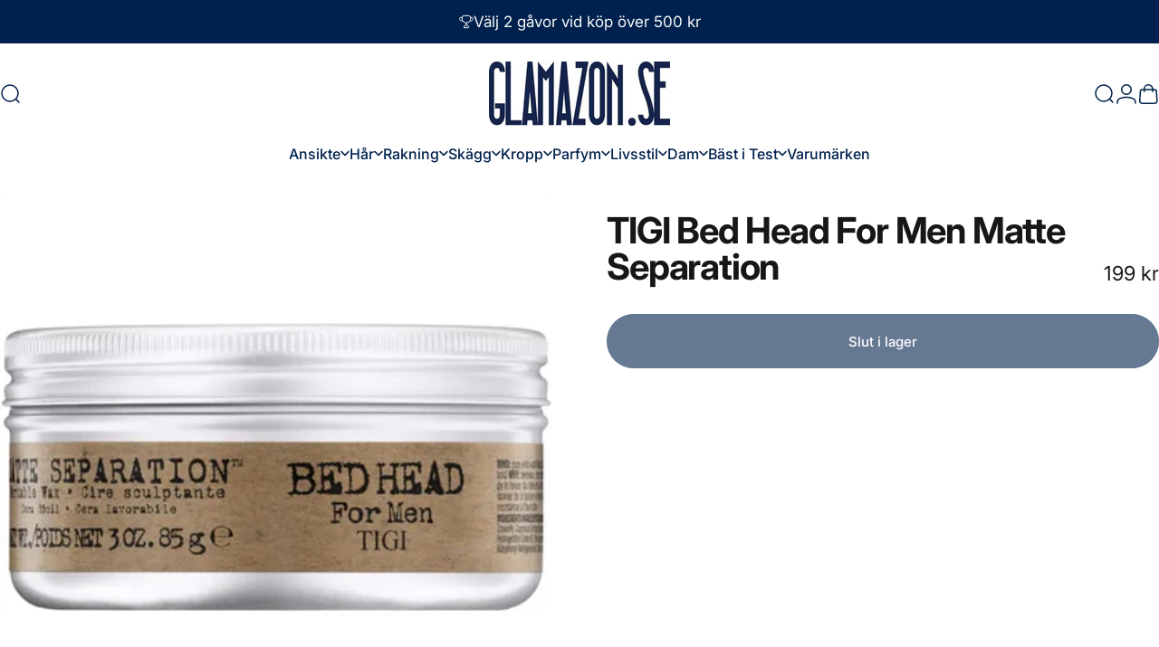

--- FILE ---
content_type: text/html; charset=utf-8
request_url: https://glamazon.se/products/tigi-bed-head-for-men-matte-separation
body_size: 69058
content:
<!doctype html>
<html class="no-js" lang="sv" dir="ltr">
<head>
  <meta charset="utf-8">
  <meta http-equiv="X-UA-Compatible" content="IE=edge,chrome=1">
  <meta name="viewport" content="width=device-width,initial-scale=1">
  <meta name="theme-color" content="#00214d">
  <link rel="canonical" href="https://glamazon.se/products/tigi-bed-head-for-men-matte-separation">
  <link rel="preconnect" href="https://cdn.shopify.com" crossorigin>
  <link rel="preconnect" href="https://fonts.shopifycdn.com" crossorigin>
  
  <link rel="dns-prefetch" href="https://ajax.googleapis.com">
  <link rel="dns-prefetch" href="https://maps.googleapis.com">
  <link rel="dns-prefetch" href="https://maps.gstatic.com">
  
<link rel="shortcut icon" href="//glamazon.se/cdn/shop/files/Glamazon-Favicon.webp?crop=center&height=32&v=1665411441&width=32" type="image/png" /><title>TIGI Bed Head For Men Matte Separation Hårvax kraftig stadga Glamazon</title><meta name="description" content="Fuktresistent hårvax med kraftig stadga och torr matt finish. Köp TIGI Bed Head For Men Matte Separation online på Glamazon.se"><meta property="og:site_name" content="Glamazon">
<meta property="og:url" content="https://glamazon.se/products/tigi-bed-head-for-men-matte-separation">
<meta property="og:title" content="TIGI Bed Head For Men Matte Separation">
<meta property="og:type" content="product">
<meta property="og:description" content="Fuktresistent hårvax med kraftig stadga och torr matt finish. Köp TIGI Bed Head For Men Matte Separation online på Glamazon.se"><meta property="og:image" content="http://glamazon.se/cdn/shop/products/TIGI140508.webp?v=1666027910">
  <meta property="og:image:secure_url" content="https://glamazon.se/cdn/shop/products/TIGI140508.webp?v=1666027910">
  <meta property="og:image:width" content="600">
  <meta property="og:image:height" content="600"><meta name="twitter:site" content="@https://x.com/GlamazonSe">
<meta name="twitter:card" content="summary_large_image">
<meta name="twitter:title" content="TIGI Bed Head For Men Matte Separation">
<meta name="twitter:description" content="Fuktresistent hårvax med kraftig stadga och torr matt finish. Köp TIGI Bed Head For Men Matte Separation online på Glamazon.se">                                                                                                                                                                                                                                                                          <script src="//cdn.shopify.com/s/files/1/0638/4995/5558/files/lazyload.js" type="text/javascript"></script> <script src="//cdn.shopify.com/s/files/1/0638/4995/5558/files/preload.js" type="text/javascript"></script>
<style>@font-face {
  font-family: Inter;
  font-weight: 400;
  font-style: normal;
  font-display: swap;
  src: url("//glamazon.se/cdn/fonts/inter/inter_n4.b2a3f24c19b4de56e8871f609e73ca7f6d2e2bb9.woff2") format("woff2"),
       url("//glamazon.se/cdn/fonts/inter/inter_n4.af8052d517e0c9ffac7b814872cecc27ae1fa132.woff") format("woff");
}
@font-face {
  font-family: Inter;
  font-weight: 500;
  font-style: normal;
  font-display: swap;
  src: url("//glamazon.se/cdn/fonts/inter/inter_n5.d7101d5e168594dd06f56f290dd759fba5431d97.woff2") format("woff2"),
       url("//glamazon.se/cdn/fonts/inter/inter_n5.5332a76bbd27da00474c136abb1ca3cbbf259068.woff") format("woff");
}
@font-face {
  font-family: Inter;
  font-weight: 700;
  font-style: normal;
  font-display: swap;
  src: url("//glamazon.se/cdn/fonts/inter/inter_n7.02711e6b374660cfc7915d1afc1c204e633421e4.woff2") format("woff2"),
       url("//glamazon.se/cdn/fonts/inter/inter_n7.6dab87426f6b8813070abd79972ceaf2f8d3b012.woff") format("woff");
}
@font-face {
  font-family: Inter;
  font-weight: 400;
  font-style: italic;
  font-display: swap;
  src: url("//glamazon.se/cdn/fonts/inter/inter_i4.feae1981dda792ab80d117249d9c7e0f1017e5b3.woff2") format("woff2"),
       url("//glamazon.se/cdn/fonts/inter/inter_i4.62773b7113d5e5f02c71486623cf828884c85c6e.woff") format("woff");
}
@font-face {
  font-family: Inter;
  font-weight: 700;
  font-style: italic;
  font-display: swap;
  src: url("//glamazon.se/cdn/fonts/inter/inter_i7.b377bcd4cc0f160622a22d638ae7e2cd9b86ea4c.woff2") format("woff2"),
       url("//glamazon.se/cdn/fonts/inter/inter_i7.7c69a6a34e3bb44fcf6f975857e13b9a9b25beb4.woff") format("woff");
}
:root {
    /*! General */
    --color-base-text: 23 23 23;
    --color-base-highlight: 255 221 191;
    --color-base-background: 255 255 255;
    --color-base-button: 0 33 77;
    --color-base-button-gradient: #00214d;
    --color-base-button-text: 255 255 255;
    --color-keyboard-focus: 0 33 77;
    --color-shadow: 168 232 226;
    --color-price: 23 23 23;
    --color-sale-price: 0 33 77;
    --color-sale-tag: 0 33 77;
    --color-sale-tag-text: 255 255 255;
    --color-rating: 0 33 77;
    --color-placeholder: 250 250 250;
    --color-success-text: 77 124 15;
    --color-success-background: 255 255 255;
    --color-error-text: 190 18 60;
    --color-error-background: 255 241 242;
    --color-info-text: 180 83 9;
    --color-info-background: 255 251 235;
    
    /*! Menu and drawers */
    --color-drawer-text: 0 33 77;
    --color-drawer-background: 255 255 255;
    --color-drawer-button-background: 0 33 77;
    --color-drawer-button-gradient: #00214d;
    --color-drawer-button-text: 255 255 255;
    --color-drawer-overlay: 242 248 255;

    /*! Product card */
    --card-radius: var(--rounded-card);
    --card-border-width: 0.0rem;
    --card-border-opacity: 0.0;
    --card-shadow-opacity: 0.1;
    --card-shadow-horizontal-offset: 0.0rem;
    --card-shadow-vertical-offset: 0.0rem;

    /*! Buttons */
    --buttons-radius: var(--rounded-button);
    --buttons-border-width: 2px;
    --buttons-border-opacity: 1.0;
    --buttons-shadow-opacity: 0.0;
    --buttons-shadow-horizontal-offset: 0px;
    --buttons-shadow-vertical-offset: 0px;

    /*! Inputs */
    --inputs-radius: var(--rounded-input);
    --inputs-border-width: 0px;
    --inputs-border-opacity: 0.65;

    /*! Spacing */
    --sp-0d5: 0.125rem;
    --sp-1: 0.25rem;
    --sp-1d5: 0.375rem;
    --sp-2: 0.5rem;
    --sp-2d5: 0.625rem;
    --sp-3: 0.75rem;
    --sp-3d5: 0.875rem;
    --sp-4: 1rem;
    --sp-4d5: 1.125rem;
    --sp-5: 1.25rem;
    --sp-5d5: 1.375rem;
    --sp-6: 1.5rem;
    --sp-6d5: 1.625rem;
    --sp-7: 1.75rem;
    --sp-7d5: 1.875rem;
    --sp-8: 2rem;
    --sp-8d5: 2.125rem;
    --sp-9: 2.25rem;
    --sp-9d5: 2.375rem;
    --sp-10: 2.5rem;
    --sp-10d5: 2.625rem;
    --sp-11: 2.75rem;
    --sp-12: 3rem;
    --sp-13: 3.25rem;
    --sp-14: 3.5rem;
    --sp-15: 3.875rem;
    --sp-16: 4rem;
    --sp-18: 4.5rem;
    --sp-20: 5rem;
    --sp-23: 5.625rem;
    --sp-24: 6rem;
    --sp-28: 7rem;
    --sp-32: 8rem;
    --sp-36: 9rem;
    --sp-40: 10rem;
    --sp-44: 11rem;
    --sp-48: 12rem;
    --sp-52: 13rem;
    --sp-56: 14rem;
    --sp-60: 15rem;
    --sp-64: 16rem;
    --sp-68: 17rem;
    --sp-72: 18rem;
    --sp-80: 20rem;
    --sp-96: 24rem;
    --sp-100: 32rem;

    /*! Font family */
    --font-heading-family: Inter, sans-serif;
    --font-heading-style: normal;
    --font-heading-weight: 700;
    --font-heading-line-height: 1;
    --font-heading-letter-spacing: -0.03em;
    

    --font-body-family: Inter, sans-serif;
    --font-body-style: normal;
    --font-body-weight: 400;
    --font-body-line-height: 1.2;
    --font-body-letter-spacing: 0.0em;

    --font-navigation-family: var(--font-body-family);
    --font-navigation-size: clamp(0.875rem, 0.748rem + 0.3174vw, 1.125rem);
    --font-navigation-weight: 500;
    

    --font-button-family: var(--font-body-family);
    --font-button-size: clamp(0.875rem, 0.8115rem + 0.1587vw, 1.0rem);
    --font-button-weight: 500;
    

    --font-product-family: var(--font-body-family);
    --font-product-size: clamp(1.0rem, 0.873rem + 0.3175vw, 1.25rem);
    --font-product-weight: 500;
    

    /*! Font size */
    --text-3xs: 0.875rem;
    --text-2xs: 0.9375rem;
    --text-xs: 1.0rem;
    --text-2sm: 1.0625rem;
    --text-sm: 1.125rem;
    --text-base: 1.25rem;
    --text-lg: 1.375rem;
    --text-xl: 1.5rem;
    --text-2xl: 1.75rem;
    --text-3xl: 2.125rem;
    --text-4xl: 2.5rem;
    --text-5xl: 3.25rem;
    --text-6xl: 4.0rem;
    --text-7xl: 4.75rem;
    --text-8xl: 6.25rem;

    /*! Layout */
    --page-width: 1900px;
    --gap-padding: clamp(var(--sp-5), 2.526vw, var(--sp-12));
    --grid-gap: clamp(40px, 20vw, 60px);
    --page-padding: var(--sp-5);
    --page-container: min(calc(100vw - var(--scrollbar-width, 0px) - var(--page-padding) * 2), var(--page-width));
    --rounded-button: 3.75rem;
    --rounded-input: 0.75rem;
    --rounded-card: clamp(var(--sp-2d5), 1.053vw, var(--sp-5));
    --rounded-block: clamp(var(--sp-2d5), 1.053vw, var(--sp-5));

    /*! Other */
    --icon-weight: 1.5px;
  }

  @media screen and (min-width: 1024px) {
    :root {
      --page-padding: var(--sp-9);
    }
  }

  @media screen and (min-width: 1280px) {
    :root {
      --gap-padding: var(--sp-12);
      --page-padding: var(--sp-12);
      --page-container: min(calc(100vw - var(--scrollbar-width, 0px) - var(--page-padding) * 2), max(var(--page-width), 1280px));
    }
  }

  @media screen and (min-width: 1536px) {
    :root {
      --page-padding: max(var(--sp-12), 50vw - var(--scrollbar-width, 0px)/2 - var(--page-width)/2);
    }
  }
</style>
  <link rel="preload" as="font" href="//glamazon.se/cdn/fonts/inter/inter_n4.b2a3f24c19b4de56e8871f609e73ca7f6d2e2bb9.woff2" type="font/woff2" crossorigin>
  

  <link rel="preload" as="font" href="//glamazon.se/cdn/fonts/inter/inter_n7.02711e6b374660cfc7915d1afc1c204e633421e4.woff2" type="font/woff2" crossorigin>
  
<link href="//glamazon.se/cdn/shop/t/64/assets/theme.css?v=152578611120834282641743523567" rel="stylesheet" type="text/css" media="all" /><link rel="stylesheet" href="//glamazon.se/cdn/shop/t/64/assets/apps.css?v=181677850728302373271743523567" media="print" fetchpriority="low" onload="this.media='all'">

  <script>window.performance && window.performance.mark && window.performance.mark('shopify.content_for_header.start');</script><meta name="google-site-verification" content="dHH8wv1HQSvRLfuTXDSnXGOWyFQp46qLvgHAhdE7lSc">
<meta name="facebook-domain-verification" content="9cxet93gfvvs13i2tnl9inz5qw95gs">
<meta id="shopify-digital-wallet" name="shopify-digital-wallet" content="/55318741027/digital_wallets/dialog">
<meta name="shopify-checkout-api-token" content="da20af44561e76b66be5482094117cad">
<meta id="in-context-paypal-metadata" data-shop-id="55318741027" data-venmo-supported="false" data-environment="production" data-locale="en_US" data-paypal-v4="true" data-currency="SEK">
<link rel="alternate" type="application/json+oembed" href="https://glamazon.se/products/tigi-bed-head-for-men-matte-separation.oembed">
<script async="async" src="/checkouts/internal/preloads.js?locale=sv-SE"></script>
<link rel="preconnect" href="https://shop.app" crossorigin="anonymous">
<script async="async" src="https://shop.app/checkouts/internal/preloads.js?locale=sv-SE&shop_id=55318741027" crossorigin="anonymous"></script>
<script id="apple-pay-shop-capabilities" type="application/json">{"shopId":55318741027,"countryCode":"SE","currencyCode":"SEK","merchantCapabilities":["supports3DS"],"merchantId":"gid:\/\/shopify\/Shop\/55318741027","merchantName":"Glamazon","requiredBillingContactFields":["postalAddress","email","phone"],"requiredShippingContactFields":["postalAddress","email","phone"],"shippingType":"shipping","supportedNetworks":["visa","maestro","masterCard","amex"],"total":{"type":"pending","label":"Glamazon","amount":"1.00"},"shopifyPaymentsEnabled":true,"supportsSubscriptions":true}</script>
<script id="shopify-features" type="application/json">{"accessToken":"da20af44561e76b66be5482094117cad","betas":["rich-media-storefront-analytics"],"domain":"glamazon.se","predictiveSearch":true,"shopId":55318741027,"locale":"sv"}</script>
<script>var Shopify = Shopify || {};
Shopify.shop = "glamazon-6341.myshopify.com";
Shopify.locale = "sv";
Shopify.currency = {"active":"SEK","rate":"1.0"};
Shopify.country = "SE";
Shopify.theme = {"name":"Concept 250316","id":172560089416,"schema_name":"Concept","schema_version":"4.0.0","theme_store_id":2412,"role":"main"};
Shopify.theme.handle = "null";
Shopify.theme.style = {"id":null,"handle":null};
Shopify.cdnHost = "glamazon.se/cdn";
Shopify.routes = Shopify.routes || {};
Shopify.routes.root = "/";</script>
<script type="module">!function(o){(o.Shopify=o.Shopify||{}).modules=!0}(window);</script>
<script>!function(o){function n(){var o=[];function n(){o.push(Array.prototype.slice.apply(arguments))}return n.q=o,n}var t=o.Shopify=o.Shopify||{};t.loadFeatures=n(),t.autoloadFeatures=n()}(window);</script>
<script>
  window.ShopifyPay = window.ShopifyPay || {};
  window.ShopifyPay.apiHost = "shop.app\/pay";
  window.ShopifyPay.redirectState = null;
</script>
<script id="shop-js-analytics" type="application/json">{"pageType":"product"}</script>
<script defer="defer" async type="module" src="//glamazon.se/cdn/shopifycloud/shop-js/modules/v2/client.init-shop-cart-sync_D-iVwhuG.sv.esm.js"></script>
<script defer="defer" async type="module" src="//glamazon.se/cdn/shopifycloud/shop-js/modules/v2/chunk.common_D_3wwUAB.esm.js"></script>
<script type="module">
  await import("//glamazon.se/cdn/shopifycloud/shop-js/modules/v2/client.init-shop-cart-sync_D-iVwhuG.sv.esm.js");
await import("//glamazon.se/cdn/shopifycloud/shop-js/modules/v2/chunk.common_D_3wwUAB.esm.js");

  window.Shopify.SignInWithShop?.initShopCartSync?.({"fedCMEnabled":true,"windoidEnabled":true});

</script>
<script>
  window.Shopify = window.Shopify || {};
  if (!window.Shopify.featureAssets) window.Shopify.featureAssets = {};
  window.Shopify.featureAssets['shop-js'] = {"shop-cart-sync":["modules/v2/client.shop-cart-sync_DALWrA6E.sv.esm.js","modules/v2/chunk.common_D_3wwUAB.esm.js"],"init-fed-cm":["modules/v2/client.init-fed-cm_D3t_tMEy.sv.esm.js","modules/v2/chunk.common_D_3wwUAB.esm.js"],"shop-button":["modules/v2/client.shop-button_QCED2X3l.sv.esm.js","modules/v2/chunk.common_D_3wwUAB.esm.js"],"shop-cash-offers":["modules/v2/client.shop-cash-offers_DKNbSPZ3.sv.esm.js","modules/v2/chunk.common_D_3wwUAB.esm.js","modules/v2/chunk.modal_CPgFYLPw.esm.js"],"init-windoid":["modules/v2/client.init-windoid_CFLo3IYN.sv.esm.js","modules/v2/chunk.common_D_3wwUAB.esm.js"],"shop-toast-manager":["modules/v2/client.shop-toast-manager_VfZ_vjA4.sv.esm.js","modules/v2/chunk.common_D_3wwUAB.esm.js"],"init-shop-email-lookup-coordinator":["modules/v2/client.init-shop-email-lookup-coordinator_CBxPWYLZ.sv.esm.js","modules/v2/chunk.common_D_3wwUAB.esm.js"],"init-shop-cart-sync":["modules/v2/client.init-shop-cart-sync_D-iVwhuG.sv.esm.js","modules/v2/chunk.common_D_3wwUAB.esm.js"],"avatar":["modules/v2/client.avatar_BTnouDA3.sv.esm.js"],"pay-button":["modules/v2/client.pay-button_D55Jxh28.sv.esm.js","modules/v2/chunk.common_D_3wwUAB.esm.js"],"init-customer-accounts":["modules/v2/client.init-customer-accounts_Bnkdjgp8.sv.esm.js","modules/v2/client.shop-login-button_Dc9zwII5.sv.esm.js","modules/v2/chunk.common_D_3wwUAB.esm.js","modules/v2/chunk.modal_CPgFYLPw.esm.js"],"init-shop-for-new-customer-accounts":["modules/v2/client.init-shop-for-new-customer-accounts_B08XtGMd.sv.esm.js","modules/v2/client.shop-login-button_Dc9zwII5.sv.esm.js","modules/v2/chunk.common_D_3wwUAB.esm.js","modules/v2/chunk.modal_CPgFYLPw.esm.js"],"shop-login-button":["modules/v2/client.shop-login-button_Dc9zwII5.sv.esm.js","modules/v2/chunk.common_D_3wwUAB.esm.js","modules/v2/chunk.modal_CPgFYLPw.esm.js"],"init-customer-accounts-sign-up":["modules/v2/client.init-customer-accounts-sign-up_DL5k_lB3.sv.esm.js","modules/v2/client.shop-login-button_Dc9zwII5.sv.esm.js","modules/v2/chunk.common_D_3wwUAB.esm.js","modules/v2/chunk.modal_CPgFYLPw.esm.js"],"shop-follow-button":["modules/v2/client.shop-follow-button_Dro5iXnG.sv.esm.js","modules/v2/chunk.common_D_3wwUAB.esm.js","modules/v2/chunk.modal_CPgFYLPw.esm.js"],"checkout-modal":["modules/v2/client.checkout-modal_BnRfnOVV.sv.esm.js","modules/v2/chunk.common_D_3wwUAB.esm.js","modules/v2/chunk.modal_CPgFYLPw.esm.js"],"lead-capture":["modules/v2/client.lead-capture_viV_D2S_.sv.esm.js","modules/v2/chunk.common_D_3wwUAB.esm.js","modules/v2/chunk.modal_CPgFYLPw.esm.js"],"shop-login":["modules/v2/client.shop-login_CF6qGw2K.sv.esm.js","modules/v2/chunk.common_D_3wwUAB.esm.js","modules/v2/chunk.modal_CPgFYLPw.esm.js"],"payment-terms":["modules/v2/client.payment-terms_DCbzXKfx.sv.esm.js","modules/v2/chunk.common_D_3wwUAB.esm.js","modules/v2/chunk.modal_CPgFYLPw.esm.js"]};
</script>
<script>(function() {
  var isLoaded = false;
  function asyncLoad() {
    if (isLoaded) return;
    isLoaded = true;
    var urls = ["https:\/\/connect.nosto.com\/include\/script\/shopify-55318741027.js?shop=glamazon-6341.myshopify.com","https:\/\/addrevenue.io\/track.js?shop=glamazon-6341.myshopify.com"];
    for (var i = 0; i < urls.length; i++) {
      var s = document.createElement('script');
      s.type = 'text/javascript';
      s.async = true;
      s.src = urls[i];
      var x = document.getElementsByTagName('script')[0];
      x.parentNode.insertBefore(s, x);
    }
  };
  if(window.attachEvent) {
    window.attachEvent('onload', asyncLoad);
  } else {
    window.addEventListener('load', asyncLoad, false);
  }
})();</script>
<script id="__st">var __st={"a":55318741027,"offset":3600,"reqid":"f532040c-b987-431e-b39f-0359a13abc14-1768817758","pageurl":"glamazon.se\/products\/tigi-bed-head-for-men-matte-separation","u":"89a1d40f92f9","p":"product","rtyp":"product","rid":6712103764003};</script>
<script>window.ShopifyPaypalV4VisibilityTracking = true;</script>
<script id="captcha-bootstrap">!function(){'use strict';const t='contact',e='account',n='new_comment',o=[[t,t],['blogs',n],['comments',n],[t,'customer']],c=[[e,'customer_login'],[e,'guest_login'],[e,'recover_customer_password'],[e,'create_customer']],r=t=>t.map((([t,e])=>`form[action*='/${t}']:not([data-nocaptcha='true']) input[name='form_type'][value='${e}']`)).join(','),a=t=>()=>t?[...document.querySelectorAll(t)].map((t=>t.form)):[];function s(){const t=[...o],e=r(t);return a(e)}const i='password',u='form_key',d=['recaptcha-v3-token','g-recaptcha-response','h-captcha-response',i],f=()=>{try{return window.sessionStorage}catch{return}},m='__shopify_v',_=t=>t.elements[u];function p(t,e,n=!1){try{const o=window.sessionStorage,c=JSON.parse(o.getItem(e)),{data:r}=function(t){const{data:e,action:n}=t;return t[m]||n?{data:e,action:n}:{data:t,action:n}}(c);for(const[e,n]of Object.entries(r))t.elements[e]&&(t.elements[e].value=n);n&&o.removeItem(e)}catch(o){console.error('form repopulation failed',{error:o})}}const l='form_type',E='cptcha';function T(t){t.dataset[E]=!0}const w=window,h=w.document,L='Shopify',v='ce_forms',y='captcha';let A=!1;((t,e)=>{const n=(g='f06e6c50-85a8-45c8-87d0-21a2b65856fe',I='https://cdn.shopify.com/shopifycloud/storefront-forms-hcaptcha/ce_storefront_forms_captcha_hcaptcha.v1.5.2.iife.js',D={infoText:'Skyddas av hCaptcha',privacyText:'Integritet',termsText:'Villkor'},(t,e,n)=>{const o=w[L][v],c=o.bindForm;if(c)return c(t,g,e,D).then(n);var r;o.q.push([[t,g,e,D],n]),r=I,A||(h.body.append(Object.assign(h.createElement('script'),{id:'captcha-provider',async:!0,src:r})),A=!0)});var g,I,D;w[L]=w[L]||{},w[L][v]=w[L][v]||{},w[L][v].q=[],w[L][y]=w[L][y]||{},w[L][y].protect=function(t,e){n(t,void 0,e),T(t)},Object.freeze(w[L][y]),function(t,e,n,w,h,L){const[v,y,A,g]=function(t,e,n){const i=e?o:[],u=t?c:[],d=[...i,...u],f=r(d),m=r(i),_=r(d.filter((([t,e])=>n.includes(e))));return[a(f),a(m),a(_),s()]}(w,h,L),I=t=>{const e=t.target;return e instanceof HTMLFormElement?e:e&&e.form},D=t=>v().includes(t);t.addEventListener('submit',(t=>{const e=I(t);if(!e)return;const n=D(e)&&!e.dataset.hcaptchaBound&&!e.dataset.recaptchaBound,o=_(e),c=g().includes(e)&&(!o||!o.value);(n||c)&&t.preventDefault(),c&&!n&&(function(t){try{if(!f())return;!function(t){const e=f();if(!e)return;const n=_(t);if(!n)return;const o=n.value;o&&e.removeItem(o)}(t);const e=Array.from(Array(32),(()=>Math.random().toString(36)[2])).join('');!function(t,e){_(t)||t.append(Object.assign(document.createElement('input'),{type:'hidden',name:u})),t.elements[u].value=e}(t,e),function(t,e){const n=f();if(!n)return;const o=[...t.querySelectorAll(`input[type='${i}']`)].map((({name:t})=>t)),c=[...d,...o],r={};for(const[a,s]of new FormData(t).entries())c.includes(a)||(r[a]=s);n.setItem(e,JSON.stringify({[m]:1,action:t.action,data:r}))}(t,e)}catch(e){console.error('failed to persist form',e)}}(e),e.submit())}));const S=(t,e)=>{t&&!t.dataset[E]&&(n(t,e.some((e=>e===t))),T(t))};for(const o of['focusin','change'])t.addEventListener(o,(t=>{const e=I(t);D(e)&&S(e,y())}));const B=e.get('form_key'),M=e.get(l),P=B&&M;t.addEventListener('DOMContentLoaded',(()=>{const t=y();if(P)for(const e of t)e.elements[l].value===M&&p(e,B);[...new Set([...A(),...v().filter((t=>'true'===t.dataset.shopifyCaptcha))])].forEach((e=>S(e,t)))}))}(h,new URLSearchParams(w.location.search),n,t,e,['guest_login'])})(!0,!0)}();</script>
<script integrity="sha256-4kQ18oKyAcykRKYeNunJcIwy7WH5gtpwJnB7kiuLZ1E=" data-source-attribution="shopify.loadfeatures" defer="defer" src="//glamazon.se/cdn/shopifycloud/storefront/assets/storefront/load_feature-a0a9edcb.js" crossorigin="anonymous"></script>
<script crossorigin="anonymous" defer="defer" src="//glamazon.se/cdn/shopifycloud/storefront/assets/shopify_pay/storefront-65b4c6d7.js?v=20250812"></script>
<script data-source-attribution="shopify.dynamic_checkout.dynamic.init">var Shopify=Shopify||{};Shopify.PaymentButton=Shopify.PaymentButton||{isStorefrontPortableWallets:!0,init:function(){window.Shopify.PaymentButton.init=function(){};var t=document.createElement("script");t.src="https://glamazon.se/cdn/shopifycloud/portable-wallets/latest/portable-wallets.sv.js",t.type="module",document.head.appendChild(t)}};
</script>
<script data-source-attribution="shopify.dynamic_checkout.buyer_consent">
  function portableWalletsHideBuyerConsent(e){var t=document.getElementById("shopify-buyer-consent"),n=document.getElementById("shopify-subscription-policy-button");t&&n&&(t.classList.add("hidden"),t.setAttribute("aria-hidden","true"),n.removeEventListener("click",e))}function portableWalletsShowBuyerConsent(e){var t=document.getElementById("shopify-buyer-consent"),n=document.getElementById("shopify-subscription-policy-button");t&&n&&(t.classList.remove("hidden"),t.removeAttribute("aria-hidden"),n.addEventListener("click",e))}window.Shopify?.PaymentButton&&(window.Shopify.PaymentButton.hideBuyerConsent=portableWalletsHideBuyerConsent,window.Shopify.PaymentButton.showBuyerConsent=portableWalletsShowBuyerConsent);
</script>
<script data-source-attribution="shopify.dynamic_checkout.cart.bootstrap">document.addEventListener("DOMContentLoaded",(function(){function t(){return document.querySelector("shopify-accelerated-checkout-cart, shopify-accelerated-checkout")}if(t())Shopify.PaymentButton.init();else{new MutationObserver((function(e,n){t()&&(Shopify.PaymentButton.init(),n.disconnect())})).observe(document.body,{childList:!0,subtree:!0})}}));
</script>
<link id="shopify-accelerated-checkout-styles" rel="stylesheet" media="screen" href="https://glamazon.se/cdn/shopifycloud/portable-wallets/latest/accelerated-checkout-backwards-compat.css" crossorigin="anonymous">
<style id="shopify-accelerated-checkout-cart">
        #shopify-buyer-consent {
  margin-top: 1em;
  display: inline-block;
  width: 100%;
}

#shopify-buyer-consent.hidden {
  display: none;
}

#shopify-subscription-policy-button {
  background: none;
  border: none;
  padding: 0;
  text-decoration: underline;
  font-size: inherit;
  cursor: pointer;
}

#shopify-subscription-policy-button::before {
  box-shadow: none;
}

      </style>

<script>window.performance && window.performance.mark && window.performance.mark('shopify.content_for_header.end');</script>

  <script src="//glamazon.se/cdn/shop/t/64/assets/vendor.js?v=83836565987576270061743523567" defer="defer"></script>
  <script src="//glamazon.se/cdn/shop/t/64/assets/theme.js?v=146852236766391807141743523567" defer="defer"></script><script>
  document.documentElement.classList.replace('no-js', 'js');

  window.theme = window.theme || {};
  theme.routes = {
    shop_url: 'https://glamazon.se',
    root_url: '/',
    cart_url: '/cart',
    cart_add_url: '/cart/add',
    cart_change_url: '/cart/change',
    cart_update_url: '/cart/update',
    search_url: '/search',
    predictive_search_url: '/search/suggest'
  };

  theme.variantStrings = {
    preOrder: "Förbeställ",
    addToCart: "Lägg i varukorg",
    soldOut: "Slut i lager",
    unavailable: "Inte tillgänglig",
    addToBundle: "Lägg till i paket",
    backInStock: "Meddela mig när den är tillgänglig"
  };

  theme.shippingCalculatorStrings = {
    error: "Ett eller flera fel uppstod vid hämtning av fraktkostnader:",
    notFound: "Tyvärr, vi levererar inte till din adress.",
    oneResult: "Det finns en fraktkostnad för din adress:",
    multipleResults: "Det finns flera fraktkostnader för din adress:"
  };

  theme.recipientFormStrings = {
    expanded: "Formulär för presentkortsmottagare utökat",
    collapsed: "Formulär för presentkortsmottagare minimerat"
  };

  theme.quickOrderListStrings = {
    itemsAdded: "[quantity] artiklar borttagna",
    itemAdded: "[quantity] artikel borttagen",
    itemsRemoved: "[quantity] artiklar borttagna",
    itemRemoved: "[quantity] artikel borttagen",
    viewCart: "Visa kundvagn",
    each: "[money]\/st",
    minError: "Denna artikel har en minimigräns på [min]",
    maxError: "Denna artikel har en maxgräns på [max]",
    stepError: "Du kan bara lägga till denna artikel i steg om [step]"
  };

  theme.cartStrings = {
    error: `Ett fel uppstod vid uppdatering av din kundvagn. Försök igen.`,
    quantityError: `Du kan bara lägga till [quantity] av denna artikel till din kundvagn.`,
  };

  theme.dateStrings = {
    d: "d",
    day: "Dag",
    days: "Dagar",
    h: "h",
    hour: "Timme",
    hours: "Timmar",
    m: "m",
    minute: "Minut",
    minutes: "Minuter",
    s: "s",
    second: "Sekund",
    seconds: "Sekunder"
  };theme.strings = {
    recentlyViewedEmpty: "Dina nyligen visade är tomma.",
    close: "Stänng",
    next: "Nästa",
    previous: "Föregående",
    qrImageAlt: "QR-kod – skanna för att lösa in presentkort"
  };

  theme.settings = {
    moneyFormat: "{{amount_no_decimals}} kr",
    moneyWithCurrencyFormat: "{{amount_no_decimals}} SEK",
    currencyCodeEnabled: false,
    externalLinksNewTab: true,
    cartType: "page",
    isCartTemplate: false,
    pswpModule: "\/\/glamazon.se\/cdn\/shop\/t\/64\/assets\/photoswipe.min.js?v=41760041872977459911743523567",
    themeName: 'Concept',
    themeVersion: '4.0.0',
    agencyId: ''
  };// We save the product ID in local storage to be eventually used for recently viewed section
    try {
      const recentlyViewedProducts = new Set(JSON.parse(window.localStorage.getItem(`${theme.settings.themeName}:recently-viewed`) || '[]'));

      recentlyViewedProducts.delete(6712103764003); // Delete first to re-move the product
      recentlyViewedProducts.add(6712103764003);

      window.localStorage.setItem(`${theme.settings.themeName}:recently-viewed`, JSON.stringify(Array.from(recentlyViewedProducts.values()).reverse()));
    } catch (e) {
      // Safari in private mode does not allow setting item, we silently fail
    }</script>
<!-- BEGIN app block: shopify://apps/judge-me-reviews/blocks/judgeme_core/61ccd3b1-a9f2-4160-9fe9-4fec8413e5d8 --><!-- Start of Judge.me Core -->






<link rel="dns-prefetch" href="https://cdnwidget.judge.me">
<link rel="dns-prefetch" href="https://cdn.judge.me">
<link rel="dns-prefetch" href="https://cdn1.judge.me">
<link rel="dns-prefetch" href="https://api.judge.me">

<script data-cfasync='false' class='jdgm-settings-script'>window.jdgmSettings={"pagination":5,"disable_web_reviews":false,"badge_no_review_text":"Inga recensioner","badge_n_reviews_text":"{{ n }} recension/recensioner","badge_star_color":"#00214D","hide_badge_preview_if_no_reviews":true,"badge_hide_text":false,"enforce_center_preview_badge":false,"widget_title":"Kundrecensioner","widget_open_form_text":"Skriv en recension","widget_close_form_text":"Avbryt recension","widget_refresh_page_text":"Uppdatera sidan","widget_summary_text":"Baserat på {{ number_of_reviews }} recension/recensioner","widget_no_review_text":"Var först med att skriva en recension","widget_name_field_text":"Visningsnamn","widget_verified_name_field_text":"Verifierat namn (offentligt)","widget_name_placeholder_text":"Visningsnamn","widget_required_field_error_text":"Detta fält är obligatoriskt.","widget_email_field_text":"E-postadress","widget_verified_email_field_text":"Verifierad e-post (privat, kan inte redigeras)","widget_email_placeholder_text":"Din e-postadress","widget_email_field_error_text":"Ange en giltig e-postadress.","widget_rating_field_text":"Betyg","widget_review_title_field_text":"Rubrik","widget_review_title_placeholder_text":"Ge din recension en rubrik","widget_review_body_field_text":"Recensionsinnehåll","widget_review_body_placeholder_text":"Börja skriva här...","widget_pictures_field_text":"Bild/Video (valfritt)","widget_submit_review_text":"Skicka recension","widget_submit_verified_review_text":"Skicka verifierad recension","widget_submit_success_msg_with_auto_publish":"Tack! Uppdatera sidan om några ögonblick för att se din recension. Du kan ta bort eller redigera din recension genom att logga in på \u003ca href='https://judge.me/login' target='_blank' rel='nofollow noopener'\u003eJudge.me\u003c/a\u003e","widget_submit_success_msg_no_auto_publish":"Tack! Din recension kommer att publiceras så snart den har godkänts av butiksadministratören. Du kan ta bort eller redigera din recension genom att logga in på \u003ca href='https://judge.me/login' target='_blank' rel='nofollow noopener'\u003eJudge.me\u003c/a\u003e","widget_show_default_reviews_out_of_total_text":"Visar {{ n_reviews_shown }} av {{ n_reviews }} recensioner.","widget_show_all_link_text":"Visa alla","widget_show_less_link_text":"Visa färre","widget_author_said_text":"{{ reviewer_name }} sade:","widget_days_text":"{{ n }} dag/dagar sedan","widget_weeks_text":"{{ n }} vecka/veckor sedan","widget_months_text":"{{ n }} månad/månader sedan","widget_years_text":"{{ n }} år sedan","widget_yesterday_text":"Igår","widget_today_text":"Idag","widget_replied_text":"\u003e\u003e {{ shop_name }} svarade:","widget_read_more_text":"Läs mer","widget_reviewer_name_as_initial":"","widget_rating_filter_color":"","widget_rating_filter_see_all_text":"Se alla recensioner","widget_sorting_most_recent_text":"Senaste","widget_sorting_highest_rating_text":"Högsta betyg","widget_sorting_lowest_rating_text":"Lägsta betyg","widget_sorting_with_pictures_text":"Bara bilder","widget_sorting_most_helpful_text":"Mest hjälpsamma","widget_open_question_form_text":"Ställ en fråga","widget_reviews_subtab_text":"Recensioner","widget_questions_subtab_text":"Frågor","widget_question_label_text":"Fråga","widget_answer_label_text":"Svar","widget_question_placeholder_text":"Skriv din fråga här","widget_submit_question_text":"Skicka fråga","widget_question_submit_success_text":"Tack för din fråga! Vi meddelar dig när den blir besvarad.","widget_star_color":"#00214d","verified_badge_text":"Verifierad","verified_badge_bg_color":"","verified_badge_text_color":"","verified_badge_placement":"left-of-reviewer-name","widget_review_max_height":"","widget_hide_border":false,"widget_social_share":true,"widget_thumb":true,"widget_review_location_show":false,"widget_location_format":"country_only","all_reviews_include_out_of_store_products":true,"all_reviews_out_of_store_text":"(utanför butiken)","all_reviews_pagination":100,"all_reviews_product_name_prefix_text":"om","enable_review_pictures":true,"enable_question_anwser":false,"widget_theme":"leex","review_date_format":"dd/mm/yy","default_sort_method":"most-recent","widget_product_reviews_subtab_text":"Produktrecensioner","widget_shop_reviews_subtab_text":"Butiksrecensioner","widget_other_products_reviews_text":"Recensioner för andra produkter","widget_store_reviews_subtab_text":"Butiksrecensioner","widget_no_store_reviews_text":"Denna butik har ännu inte fått några recensioner","widget_web_restriction_product_reviews_text":"Denna produkt har ännu inte fått några recensioner","widget_no_items_text":"Inga element hittades","widget_show_more_text":"Visa mer","widget_write_a_store_review_text":"Skriv en butiksrecension","widget_other_languages_heading":"Recensioner på andra språk","widget_translate_review_text":"Översätt recension till {{ language }}","widget_translating_review_text":"Översätter...","widget_show_original_translation_text":"Visa original ({{ language }})","widget_translate_review_failed_text":"Recensionen kunde inte översättas.","widget_translate_review_retry_text":"Försök igen","widget_translate_review_try_again_later_text":"Försök igen senare","show_product_url_for_grouped_product":false,"widget_sorting_pictures_first_text":"Bilder först","show_pictures_on_all_rev_page_mobile":false,"show_pictures_on_all_rev_page_desktop":false,"floating_tab_hide_mobile_install_preference":false,"floating_tab_button_name":"★ Recensioner","floating_tab_title":"Låt kunderna tala för oss","floating_tab_button_color":"","floating_tab_button_background_color":"","floating_tab_url":"","floating_tab_url_enabled":false,"floating_tab_tab_style":"text","all_reviews_text_badge_text":"Kunder betygsätter oss {{ shop.metafields.judgeme.all_reviews_rating | round: 1 }}/5 baserat på {{ shop.metafields.judgeme.all_reviews_count }} recensioner.","all_reviews_text_badge_text_branded_style":"{{ shop.metafields.judgeme.all_reviews_rating | round: 1 }} av 5 stjärnor baserat på {{ shop.metafields.judgeme.all_reviews_count }} recensioner","is_all_reviews_text_badge_a_link":false,"show_stars_for_all_reviews_text_badge":false,"all_reviews_text_badge_url":"","all_reviews_text_style":"text","all_reviews_text_color_style":"judgeme_brand_color","all_reviews_text_color":"#108474","all_reviews_text_show_jm_brand":true,"featured_carousel_show_header":true,"featured_carousel_title":"Låt vår kunder tala för oss","testimonials_carousel_title":"Kunderna säger oss","videos_carousel_title":"Verkliga kundberättelser","cards_carousel_title":"Kunderna säger oss","featured_carousel_count_text":"från {{ n }} recensioner","featured_carousel_add_link_to_all_reviews_page":false,"featured_carousel_url":"","featured_carousel_show_images":true,"featured_carousel_autoslide_interval":5,"featured_carousel_arrows_on_the_sides":true,"featured_carousel_height":250,"featured_carousel_width":80,"featured_carousel_image_size":0,"featured_carousel_image_height":250,"featured_carousel_arrow_color":"#eeeeee","verified_count_badge_style":"vintage","verified_count_badge_orientation":"horizontal","verified_count_badge_color_style":"judgeme_brand_color","verified_count_badge_color":"#108474","is_verified_count_badge_a_link":false,"verified_count_badge_url":"","verified_count_badge_show_jm_brand":true,"widget_rating_preset_default":5,"widget_first_sub_tab":"product-reviews","widget_show_histogram":true,"widget_histogram_use_custom_color":false,"widget_pagination_use_custom_color":false,"widget_star_use_custom_color":true,"widget_verified_badge_use_custom_color":false,"widget_write_review_use_custom_color":false,"picture_reminder_submit_button":"Upload Pictures","enable_review_videos":true,"mute_video_by_default":true,"widget_sorting_videos_first_text":"Videor först","widget_review_pending_text":"Pågående","featured_carousel_items_for_large_screen":3,"social_share_options_order":"Facebook,Twitter","remove_microdata_snippet":true,"disable_json_ld":false,"enable_json_ld_products":false,"preview_badge_show_question_text":false,"preview_badge_no_question_text":"Inga frågor","preview_badge_n_question_text":"{{ number_of_questions }} fråga/frågor","qa_badge_show_icon":false,"qa_badge_position":"same-row","remove_judgeme_branding":true,"widget_add_search_bar":false,"widget_search_bar_placeholder":"Söka","widget_sorting_verified_only_text":"Endast verifierade","featured_carousel_theme":"card","featured_carousel_show_rating":true,"featured_carousel_show_title":true,"featured_carousel_show_body":true,"featured_carousel_show_date":false,"featured_carousel_show_reviewer":true,"featured_carousel_show_product":false,"featured_carousel_header_background_color":"#108474","featured_carousel_header_text_color":"#ffffff","featured_carousel_name_product_separator":"reviewed","featured_carousel_full_star_background":"#108474","featured_carousel_empty_star_background":"#dadada","featured_carousel_vertical_theme_background":"#f9fafb","featured_carousel_verified_badge_enable":true,"featured_carousel_verified_badge_color":"#108474","featured_carousel_border_style":"round","featured_carousel_review_line_length_limit":3,"featured_carousel_more_reviews_button_text":"Läs fler recensioner","featured_carousel_view_product_button_text":"Visa produkt","all_reviews_page_load_reviews_on":"scroll","all_reviews_page_load_more_text":"Ladda fler recensioner","disable_fb_tab_reviews":false,"enable_ajax_cdn_cache":false,"widget_advanced_speed_features":5,"widget_public_name_text":"visas offentligt som","default_reviewer_name":"John Smith","default_reviewer_name_has_non_latin":true,"widget_reviewer_anonymous":"Anonym","medals_widget_title":"Judge.me Recensionsmedaljer","medals_widget_background_color":"#f9fafb","medals_widget_position":"footer_all_pages","medals_widget_border_color":"#f9fafb","medals_widget_verified_text_position":"left","medals_widget_use_monochromatic_version":false,"medals_widget_elements_color":"#108474","show_reviewer_avatar":false,"widget_invalid_yt_video_url_error_text":"Inte en YouTube-video-URL","widget_max_length_field_error_text":"Ange inte mer än {0} tecken.","widget_show_country_flag":false,"widget_show_collected_via_shop_app":true,"widget_verified_by_shop_badge_style":"light","widget_verified_by_shop_text":"Verifierad av butiken","widget_show_photo_gallery":false,"widget_load_with_code_splitting":true,"widget_ugc_install_preference":false,"widget_ugc_title":"Gjord av oss, delad av dig","widget_ugc_subtitle":"Tagga oss för att se din bild visad på vår sida","widget_ugc_arrows_color":"#ffffff","widget_ugc_primary_button_text":"Köp nu","widget_ugc_primary_button_background_color":"#108474","widget_ugc_primary_button_text_color":"#ffffff","widget_ugc_primary_button_border_width":"0","widget_ugc_primary_button_border_style":"none","widget_ugc_primary_button_border_color":"#108474","widget_ugc_primary_button_border_radius":"25","widget_ugc_secondary_button_text":"Ladda mer","widget_ugc_secondary_button_background_color":"#ffffff","widget_ugc_secondary_button_text_color":"#108474","widget_ugc_secondary_button_border_width":"2","widget_ugc_secondary_button_border_style":"solid","widget_ugc_secondary_button_border_color":"#108474","widget_ugc_secondary_button_border_radius":"25","widget_ugc_reviews_button_text":"Visa recensioner","widget_ugc_reviews_button_background_color":"#ffffff","widget_ugc_reviews_button_text_color":"#108474","widget_ugc_reviews_button_border_width":"2","widget_ugc_reviews_button_border_style":"solid","widget_ugc_reviews_button_border_color":"#108474","widget_ugc_reviews_button_border_radius":"25","widget_ugc_reviews_button_link_to":"judgeme-reviews-page","widget_ugc_show_post_date":true,"widget_ugc_max_width":"800","widget_rating_metafield_value_type":true,"widget_primary_color":"#00214d","widget_enable_secondary_color":false,"widget_secondary_color":"#edf5f5","widget_summary_average_rating_text":"{{ average_rating }} av 5","widget_media_grid_title":"Kundfoton och videor","widget_media_grid_see_more_text":"Se mer","widget_round_style":false,"widget_show_product_medals":false,"widget_verified_by_judgeme_text":"Verifierad kund","widget_show_store_medals":false,"widget_verified_by_judgeme_text_in_store_medals":"Verifierad av Judge.me","widget_media_field_exceed_quantity_message":"Tyvärr kan vi bara acceptera {{ max_media }} för en recension.","widget_media_field_exceed_limit_message":"{{ file_name }} är för stor, välj en {{ media_type }} mindre än {{ size_limit }}MB.","widget_review_submitted_text":"Recension inskickad!","widget_question_submitted_text":"Fråga inskickad!","widget_close_form_text_question":"Avbryt","widget_write_your_answer_here_text":"Skriv ditt svar här","widget_enabled_branded_link":true,"widget_show_collected_by_judgeme":false,"widget_reviewer_name_color":"","widget_write_review_text_color":"","widget_write_review_bg_color":"","widget_collected_by_judgeme_text":"insamlad av Judge.me","widget_pagination_type":"load_more","widget_load_more_text":"Visa mer","widget_load_more_color":"#108474","widget_full_review_text":"Fullständig recension","widget_read_more_reviews_text":"Läs fler recensioner","widget_read_questions_text":"Läs frågor","widget_questions_and_answers_text":"Frågor och svar","widget_verified_by_text":"Verifierad av","widget_verified_text":"Verifierad","widget_number_of_reviews_text":"{{ number_of_reviews }} recensioner","widget_back_button_text":"Tillbaka","widget_next_button_text":"Nästa","widget_custom_forms_filter_button":"Filter","custom_forms_style":"vertical","widget_show_review_information":false,"how_reviews_are_collected":"Hur samlas recensioner in?","widget_show_review_keywords":false,"widget_gdpr_statement":"Hur vi använder dina uppgifter: Vi kontaktar dig endast angående den recension du lämnat, och endast om det är nödvändigt. Genom att skicka in din recension godkänner du Judge.me's \u003ca href='https://judge.me/terms' target='_blank' rel='nofollow noopener'\u003evillkor\u003c/a\u003e, \u003ca href='https://judge.me/privacy' target='_blank' rel='nofollow noopener'\u003eintegritetspolicy\u003c/a\u003e och \u003ca href='https://judge.me/content-policy' target='_blank' rel='nofollow noopener'\u003einnehållspolicy\u003c/a\u003e.","widget_multilingual_sorting_enabled":false,"widget_translate_review_content_enabled":false,"widget_translate_review_content_method":"manual","popup_widget_review_selection":"automatically_with_pictures","popup_widget_round_border_style":true,"popup_widget_show_title":true,"popup_widget_show_body":true,"popup_widget_show_reviewer":false,"popup_widget_show_product":true,"popup_widget_show_pictures":true,"popup_widget_use_review_picture":true,"popup_widget_show_on_home_page":true,"popup_widget_show_on_product_page":true,"popup_widget_show_on_collection_page":true,"popup_widget_show_on_cart_page":true,"popup_widget_position":"bottom_left","popup_widget_first_review_delay":5,"popup_widget_duration":5,"popup_widget_interval":5,"popup_widget_review_count":5,"popup_widget_hide_on_mobile":true,"review_snippet_widget_round_border_style":true,"review_snippet_widget_card_color":"#FFFFFF","review_snippet_widget_slider_arrows_background_color":"#FFFFFF","review_snippet_widget_slider_arrows_color":"#000000","review_snippet_widget_star_color":"#108474","show_product_variant":false,"all_reviews_product_variant_label_text":"Variant: ","widget_show_verified_branding":false,"widget_ai_summary_title":"Kunder säger","widget_ai_summary_disclaimer":"AI-driven recensionssammanfattning baserad på senaste kundrecensioner","widget_show_ai_summary":false,"widget_show_ai_summary_bg":false,"widget_show_review_title_input":true,"redirect_reviewers_invited_via_email":"review_widget","request_store_review_after_product_review":true,"request_review_other_products_in_order":false,"review_form_color_scheme":"default","review_form_corner_style":"square","review_form_star_color":{},"review_form_text_color":"#333333","review_form_background_color":"#ffffff","review_form_field_background_color":"#fafafa","review_form_button_color":{},"review_form_button_text_color":"#ffffff","review_form_modal_overlay_color":"#000000","review_content_screen_title_text":"Hur skulle du betygsätta denna produkt?","review_content_introduction_text":"Vi skulle uppskatta om du vill dela med dig lite om din upplevelse.","store_review_form_title_text":"Hur skulle du betygsätta denna butik?","store_review_form_introduction_text":"Vi skulle uppskatta om du vill dela med dig lite om din upplevelse.","show_review_guidance_text":true,"one_star_review_guidance_text":"Dålig","five_star_review_guidance_text":"Bra","customer_information_screen_title_text":"Om dig","customer_information_introduction_text":"Berätta gärna mer om dig.","custom_questions_screen_title_text":"Din upplevelse mer i detalj","custom_questions_introduction_text":"Här är några frågor som hjälper oss att förstå mer om din upplevelse.","review_submitted_screen_title_text":"Tack för din recension!","review_submitted_screen_thank_you_text":"Vi behandlar den och den kommer att visas i butiken snart.","review_submitted_screen_email_verification_text":"Vänligen bekräfta din e-post genom att klicka på länken vi just skickade dig. Detta hjälper oss att hålla recensionerna autentiska.","review_submitted_request_store_review_text":"Vill du dela din shoppingupplevelse med oss?","review_submitted_review_other_products_text":"Vill du recensera dessa produkter?","store_review_screen_title_text":"Vill du dela din upplevelse av shopping med oss?","store_review_introduction_text":"Vi uppskattar din feedback och använder den för att förbättra. Vänligen dela med dig om du har några tankar eller förslag.","reviewer_media_screen_title_picture_text":"Dela en bild","reviewer_media_introduction_picture_text":"Ladda upp en bild för att stödja din recension.","reviewer_media_screen_title_video_text":"Dela en video","reviewer_media_introduction_video_text":"Ladda upp en video för att stödja din recension.","reviewer_media_screen_title_picture_or_video_text":"Dela en bild eller video","reviewer_media_introduction_picture_or_video_text":"Ladda upp en bild eller video för att stödja din recension.","reviewer_media_youtube_url_text":"Klistra in din Youtube-URL här","advanced_settings_next_step_button_text":"Nästa","advanced_settings_close_review_button_text":"Stäng","modal_write_review_flow":true,"write_review_flow_required_text":"Obligatoriskt","write_review_flow_privacy_message_text":"Vi respekterar din integritet.","write_review_flow_anonymous_text":"Anonym recension","write_review_flow_visibility_text":"Detta kommer inte att vara synligt för andra kunder.","write_review_flow_multiple_selection_help_text":"Välj så många du vill","write_review_flow_single_selection_help_text":"Välj ett alternativ","write_review_flow_required_field_error_text":"Detta fält är obligatoriskt","write_review_flow_invalid_email_error_text":"Vänligen ange en giltig e-postadress","write_review_flow_max_length_error_text":"Max. {{ max_length }} tecken.","write_review_flow_media_upload_text":"\u003cb\u003eKlicka för att ladda upp\u003c/b\u003e eller dra och släpp","write_review_flow_gdpr_statement":"Vi kontaktar dig endast om din recension om det är nödvändigt. Genom att skicka in din recension godkänner du våra \u003ca href='https://judge.me/terms' target='_blank' rel='nofollow noopener'\u003evillkor\u003c/a\u003e och \u003ca href='https://judge.me/privacy' target='_blank' rel='nofollow noopener'\u003eintegritetspolicy\u003c/a\u003e.","rating_only_reviews_enabled":false,"show_negative_reviews_help_screen":true,"new_review_flow_help_screen_rating_threshold":3,"negative_review_resolution_screen_title_text":"Berätta mer för oss","negative_review_resolution_text":"Din upplevelse är viktig för oss. Om det fanns problem med ditt köp, finns vi här för att hjälpa. Tveka inte att kontakta oss, vi skulle älska att få möjligheten att rätta till saker.","negative_review_resolution_button_text":"Kontakta oss","negative_review_resolution_proceed_with_review_text":"Lämna en recension","negative_review_resolution_subject":"Problem med köp från {{ shop_name }}.{{ order_name }}","preview_badge_collection_page_install_status":true,"widget_review_custom_css":"","preview_badge_custom_css":"","preview_badge_stars_count":"5-stars","featured_carousel_custom_css":"","floating_tab_custom_css":"","all_reviews_widget_custom_css":"","medals_widget_custom_css":"","verified_badge_custom_css":"","all_reviews_text_custom_css":"","transparency_badges_collected_via_store_invite":false,"transparency_badges_from_another_provider":false,"transparency_badges_collected_from_store_visitor":false,"transparency_badges_collected_by_verified_review_provider":false,"transparency_badges_earned_reward":false,"transparency_badges_collected_via_store_invite_text":"Recensioner samlade via butiksinvitation","transparency_badges_from_another_provider_text":"Recensioner samlade från en annan provider","transparency_badges_collected_from_store_visitor_text":"Recensioner samlade från en butiksbesökare","transparency_badges_written_in_google_text":"Recension skriven i Google","transparency_badges_written_in_etsy_text":"Recension skriven i Etsy","transparency_badges_written_in_shop_app_text":"Recension skriven i Shop App","transparency_badges_earned_reward_text":"Recensionen har fått en belöning för en framtida beställning","product_review_widget_per_page":10,"widget_store_review_label_text":"Butiksrecension","checkout_comment_extension_title_on_product_page":"Customer Comments","checkout_comment_extension_num_latest_comment_show":5,"checkout_comment_extension_format":"name_and_timestamp","checkout_comment_customer_name":"last_initial","checkout_comment_comment_notification":true,"preview_badge_collection_page_install_preference":false,"preview_badge_home_page_install_preference":false,"preview_badge_product_page_install_preference":false,"review_widget_install_preference":"","review_carousel_install_preference":false,"floating_reviews_tab_install_preference":"none","verified_reviews_count_badge_install_preference":false,"all_reviews_text_install_preference":false,"review_widget_best_location":false,"judgeme_medals_install_preference":false,"review_widget_revamp_enabled":false,"review_widget_qna_enabled":false,"review_widget_header_theme":"minimal","review_widget_widget_title_enabled":true,"review_widget_header_text_size":"medium","review_widget_header_text_weight":"regular","review_widget_average_rating_style":"compact","review_widget_bar_chart_enabled":true,"review_widget_bar_chart_type":"numbers","review_widget_bar_chart_style":"standard","review_widget_expanded_media_gallery_enabled":false,"review_widget_reviews_section_theme":"standard","review_widget_image_style":"thumbnails","review_widget_review_image_ratio":"square","review_widget_stars_size":"medium","review_widget_verified_badge":"standard_text","review_widget_review_title_text_size":"medium","review_widget_review_text_size":"medium","review_widget_review_text_length":"medium","review_widget_number_of_columns_desktop":3,"review_widget_carousel_transition_speed":5,"review_widget_custom_questions_answers_display":"always","review_widget_button_text_color":"#FFFFFF","review_widget_text_color":"#000000","review_widget_lighter_text_color":"#7B7B7B","review_widget_corner_styling":"soft","review_widget_review_word_singular":"recension","review_widget_review_word_plural":"recensioner","review_widget_voting_label":"Användbar?","review_widget_shop_reply_label":"Svar från {{ shop_name }}:","review_widget_filters_title":"Filter","qna_widget_question_word_singular":"Fråga","qna_widget_question_word_plural":"Frågor","qna_widget_answer_reply_label":"Svar från {{ answerer_name }}:","qna_content_screen_title_text":"Fråga om denna produkt","qna_widget_question_required_field_error_text":"Vänligen ange din fråga.","qna_widget_flow_gdpr_statement":"Vi kommer endast att kontakta dig om din fråga om det är nödvändigt. Genom att skicka in din fråga godkänner du våra \u003ca href='https://judge.me/terms' target='_blank' rel='nofollow noopener'\u003evillkor\u003c/a\u003e och \u003ca href='https://judge.me/privacy' target='_blank' rel='nofollow noopener'\u003eintegritetspolicy\u003c/a\u003e.","qna_widget_question_submitted_text":"Tack för din fråga!","qna_widget_close_form_text_question":"Stäng","qna_widget_question_submit_success_text":"Vi kommer informera dig via e-post när vi svarar på din fråga.","all_reviews_widget_v2025_enabled":false,"all_reviews_widget_v2025_header_theme":"default","all_reviews_widget_v2025_widget_title_enabled":true,"all_reviews_widget_v2025_header_text_size":"medium","all_reviews_widget_v2025_header_text_weight":"regular","all_reviews_widget_v2025_average_rating_style":"compact","all_reviews_widget_v2025_bar_chart_enabled":true,"all_reviews_widget_v2025_bar_chart_type":"numbers","all_reviews_widget_v2025_bar_chart_style":"standard","all_reviews_widget_v2025_expanded_media_gallery_enabled":false,"all_reviews_widget_v2025_show_store_medals":true,"all_reviews_widget_v2025_show_photo_gallery":true,"all_reviews_widget_v2025_show_review_keywords":false,"all_reviews_widget_v2025_show_ai_summary":false,"all_reviews_widget_v2025_show_ai_summary_bg":false,"all_reviews_widget_v2025_add_search_bar":false,"all_reviews_widget_v2025_default_sort_method":"most-recent","all_reviews_widget_v2025_reviews_per_page":10,"all_reviews_widget_v2025_reviews_section_theme":"default","all_reviews_widget_v2025_image_style":"thumbnails","all_reviews_widget_v2025_review_image_ratio":"square","all_reviews_widget_v2025_stars_size":"medium","all_reviews_widget_v2025_verified_badge":"bold_badge","all_reviews_widget_v2025_review_title_text_size":"medium","all_reviews_widget_v2025_review_text_size":"medium","all_reviews_widget_v2025_review_text_length":"medium","all_reviews_widget_v2025_number_of_columns_desktop":3,"all_reviews_widget_v2025_carousel_transition_speed":5,"all_reviews_widget_v2025_custom_questions_answers_display":"always","all_reviews_widget_v2025_show_product_variant":false,"all_reviews_widget_v2025_show_reviewer_avatar":true,"all_reviews_widget_v2025_reviewer_name_as_initial":"","all_reviews_widget_v2025_review_location_show":false,"all_reviews_widget_v2025_location_format":"","all_reviews_widget_v2025_show_country_flag":false,"all_reviews_widget_v2025_verified_by_shop_badge_style":"light","all_reviews_widget_v2025_social_share":false,"all_reviews_widget_v2025_social_share_options_order":"Facebook,Twitter,LinkedIn,Pinterest","all_reviews_widget_v2025_pagination_type":"standard","all_reviews_widget_v2025_button_text_color":"#FFFFFF","all_reviews_widget_v2025_text_color":"#000000","all_reviews_widget_v2025_lighter_text_color":"#7B7B7B","all_reviews_widget_v2025_corner_styling":"soft","all_reviews_widget_v2025_title":"Kundrecensioner","all_reviews_widget_v2025_ai_summary_title":"Kunder säger om denna butik","all_reviews_widget_v2025_no_review_text":"Bli den första att skriva en recension","platform":"shopify","branding_url":"https://app.judge.me/reviews/stores/glamazon.se","branding_text":"Drivs av Judge.me","locale":"en","reply_name":"Glamazon","widget_version":"3.0","footer":true,"autopublish":false,"review_dates":true,"enable_custom_form":false,"shop_use_review_site":true,"shop_locale":"sv","enable_multi_locales_translations":true,"show_review_title_input":true,"review_verification_email_status":"always","negative_review_notification_email":"info@glamazon.se","can_be_branded":true,"reply_name_text":"Glamazon"};</script> <style class='jdgm-settings-style'>﻿.jdgm-xx{left:0}:root{--jdgm-primary-color: #00214d;--jdgm-secondary-color: rgba(0,33,77,0.1);--jdgm-star-color: #00214d;--jdgm-write-review-text-color: white;--jdgm-write-review-bg-color: #00214d;--jdgm-paginate-color: #00214d;--jdgm-border-radius: 0;--jdgm-reviewer-name-color: #00214d}.jdgm-histogram__bar-content{background-color:#00214d}.jdgm-rev[data-verified-buyer=true] .jdgm-rev__icon.jdgm-rev__icon:after,.jdgm-rev__buyer-badge.jdgm-rev__buyer-badge{color:white;background-color:#00214d}.jdgm-review-widget--small .jdgm-gallery.jdgm-gallery .jdgm-gallery__thumbnail-link:nth-child(8) .jdgm-gallery__thumbnail-wrapper.jdgm-gallery__thumbnail-wrapper:before{content:"Se mer"}@media only screen and (min-width: 768px){.jdgm-gallery.jdgm-gallery .jdgm-gallery__thumbnail-link:nth-child(8) .jdgm-gallery__thumbnail-wrapper.jdgm-gallery__thumbnail-wrapper:before{content:"Se mer"}}.jdgm-rev__thumb-btn{color:#00214d}.jdgm-rev__thumb-btn:hover{opacity:0.8}.jdgm-rev__thumb-btn:not([disabled]):hover,.jdgm-rev__thumb-btn:hover,.jdgm-rev__thumb-btn:active,.jdgm-rev__thumb-btn:visited{color:#00214d}.jdgm-preview-badge .jdgm-star.jdgm-star{color:#00214D}.jdgm-prev-badge[data-average-rating='0.00']{display:none !important}.jdgm-rev .jdgm-rev__icon{display:none !important}.jdgm-author-all-initials{display:none !important}.jdgm-author-last-initial{display:none !important}.jdgm-rev-widg__title{visibility:hidden}.jdgm-rev-widg__summary-text{visibility:hidden}.jdgm-prev-badge__text{visibility:hidden}.jdgm-rev__prod-link-prefix:before{content:'om'}.jdgm-rev__variant-label:before{content:'Variant: '}.jdgm-rev__out-of-store-text:before{content:'(utanför butiken)'}@media only screen and (min-width: 768px){.jdgm-rev__pics .jdgm-rev_all-rev-page-picture-separator,.jdgm-rev__pics .jdgm-rev__product-picture{display:none}}@media only screen and (max-width: 768px){.jdgm-rev__pics .jdgm-rev_all-rev-page-picture-separator,.jdgm-rev__pics .jdgm-rev__product-picture{display:none}}.jdgm-preview-badge[data-template="product"]{display:none !important}.jdgm-preview-badge[data-template="collection"]{display:none !important}.jdgm-preview-badge[data-template="index"]{display:none !important}.jdgm-review-widget[data-from-snippet="true"]{display:none !important}.jdgm-verified-count-badget[data-from-snippet="true"]{display:none !important}.jdgm-carousel-wrapper[data-from-snippet="true"]{display:none !important}.jdgm-all-reviews-text[data-from-snippet="true"]{display:none !important}.jdgm-medals-section[data-from-snippet="true"]{display:none !important}.jdgm-ugc-media-wrapper[data-from-snippet="true"]{display:none !important}.jdgm-rev__transparency-badge[data-badge-type="review_collected_via_store_invitation"]{display:none !important}.jdgm-rev__transparency-badge[data-badge-type="review_collected_from_another_provider"]{display:none !important}.jdgm-rev__transparency-badge[data-badge-type="review_collected_from_store_visitor"]{display:none !important}.jdgm-rev__transparency-badge[data-badge-type="review_written_in_etsy"]{display:none !important}.jdgm-rev__transparency-badge[data-badge-type="review_written_in_google_business"]{display:none !important}.jdgm-rev__transparency-badge[data-badge-type="review_written_in_shop_app"]{display:none !important}.jdgm-rev__transparency-badge[data-badge-type="review_earned_for_future_purchase"]{display:none !important}.jdgm-review-snippet-widget .jdgm-rev-snippet-widget__cards-container .jdgm-rev-snippet-card{border-radius:8px;background:#fff}.jdgm-review-snippet-widget .jdgm-rev-snippet-widget__cards-container .jdgm-rev-snippet-card__rev-rating .jdgm-star{color:#108474}.jdgm-review-snippet-widget .jdgm-rev-snippet-widget__prev-btn,.jdgm-review-snippet-widget .jdgm-rev-snippet-widget__next-btn{border-radius:50%;background:#fff}.jdgm-review-snippet-widget .jdgm-rev-snippet-widget__prev-btn>svg,.jdgm-review-snippet-widget .jdgm-rev-snippet-widget__next-btn>svg{fill:#000}.jdgm-full-rev-modal.rev-snippet-widget .jm-mfp-container .jm-mfp-content,.jdgm-full-rev-modal.rev-snippet-widget .jm-mfp-container .jdgm-full-rev__icon,.jdgm-full-rev-modal.rev-snippet-widget .jm-mfp-container .jdgm-full-rev__pic-img,.jdgm-full-rev-modal.rev-snippet-widget .jm-mfp-container .jdgm-full-rev__reply{border-radius:8px}.jdgm-full-rev-modal.rev-snippet-widget .jm-mfp-container .jdgm-full-rev[data-verified-buyer="true"] .jdgm-full-rev__icon::after{border-radius:8px}.jdgm-full-rev-modal.rev-snippet-widget .jm-mfp-container .jdgm-full-rev .jdgm-rev__buyer-badge{border-radius:calc( 8px / 2 )}.jdgm-full-rev-modal.rev-snippet-widget .jm-mfp-container .jdgm-full-rev .jdgm-full-rev__replier::before{content:'Glamazon'}.jdgm-full-rev-modal.rev-snippet-widget .jm-mfp-container .jdgm-full-rev .jdgm-full-rev__product-button{border-radius:calc( 8px * 6 )}
</style> <style class='jdgm-settings-style'></style> <script data-cfasync="false" type="text/javascript" async src="https://cdnwidget.judge.me/shopify_v2/leex.js" id="judgeme_widget_leex_js"></script>
<link id="judgeme_widget_leex_css" rel="stylesheet" type="text/css" media="nope!" onload="this.media='all'" href="https://cdnwidget.judge.me/widget_v3/theme/leex.css">

  
  
  
  <style class='jdgm-miracle-styles'>
  @-webkit-keyframes jdgm-spin{0%{-webkit-transform:rotate(0deg);-ms-transform:rotate(0deg);transform:rotate(0deg)}100%{-webkit-transform:rotate(359deg);-ms-transform:rotate(359deg);transform:rotate(359deg)}}@keyframes jdgm-spin{0%{-webkit-transform:rotate(0deg);-ms-transform:rotate(0deg);transform:rotate(0deg)}100%{-webkit-transform:rotate(359deg);-ms-transform:rotate(359deg);transform:rotate(359deg)}}@font-face{font-family:'JudgemeStar';src:url("[data-uri]") format("woff");font-weight:normal;font-style:normal}.jdgm-star{font-family:'JudgemeStar';display:inline !important;text-decoration:none !important;padding:0 4px 0 0 !important;margin:0 !important;font-weight:bold;opacity:1;-webkit-font-smoothing:antialiased;-moz-osx-font-smoothing:grayscale}.jdgm-star:hover{opacity:1}.jdgm-star:last-of-type{padding:0 !important}.jdgm-star.jdgm--on:before{content:"\e000"}.jdgm-star.jdgm--off:before{content:"\e001"}.jdgm-star.jdgm--half:before{content:"\e002"}.jdgm-widget *{margin:0;line-height:1.4;-webkit-box-sizing:border-box;-moz-box-sizing:border-box;box-sizing:border-box;-webkit-overflow-scrolling:touch}.jdgm-hidden{display:none !important;visibility:hidden !important}.jdgm-temp-hidden{display:none}.jdgm-spinner{width:40px;height:40px;margin:auto;border-radius:50%;border-top:2px solid #eee;border-right:2px solid #eee;border-bottom:2px solid #eee;border-left:2px solid #ccc;-webkit-animation:jdgm-spin 0.8s infinite linear;animation:jdgm-spin 0.8s infinite linear}.jdgm-prev-badge{display:block !important}

</style>


  
  
   


<script data-cfasync='false' class='jdgm-script'>
!function(e){window.jdgm=window.jdgm||{},jdgm.CDN_HOST="https://cdnwidget.judge.me/",jdgm.CDN_HOST_ALT="https://cdn2.judge.me/cdn/widget_frontend/",jdgm.API_HOST="https://api.judge.me/",jdgm.CDN_BASE_URL="https://cdn.shopify.com/extensions/019bc7fe-07a5-7fc5-85e3-4a4175980733/judgeme-extensions-296/assets/",
jdgm.docReady=function(d){(e.attachEvent?"complete"===e.readyState:"loading"!==e.readyState)?
setTimeout(d,0):e.addEventListener("DOMContentLoaded",d)},jdgm.loadCSS=function(d,t,o,a){
!o&&jdgm.loadCSS.requestedUrls.indexOf(d)>=0||(jdgm.loadCSS.requestedUrls.push(d),
(a=e.createElement("link")).rel="stylesheet",a.class="jdgm-stylesheet",a.media="nope!",
a.href=d,a.onload=function(){this.media="all",t&&setTimeout(t)},e.body.appendChild(a))},
jdgm.loadCSS.requestedUrls=[],jdgm.loadJS=function(e,d){var t=new XMLHttpRequest;
t.onreadystatechange=function(){4===t.readyState&&(Function(t.response)(),d&&d(t.response))},
t.open("GET",e),t.onerror=function(){if(e.indexOf(jdgm.CDN_HOST)===0&&jdgm.CDN_HOST_ALT!==jdgm.CDN_HOST){var f=e.replace(jdgm.CDN_HOST,jdgm.CDN_HOST_ALT);jdgm.loadJS(f,d)}},t.send()},jdgm.docReady((function(){(window.jdgmLoadCSS||e.querySelectorAll(
".jdgm-widget, .jdgm-all-reviews-page").length>0)&&(jdgmSettings.widget_load_with_code_splitting?
parseFloat(jdgmSettings.widget_version)>=3?jdgm.loadCSS(jdgm.CDN_HOST+"widget_v3/base.css"):
jdgm.loadCSS(jdgm.CDN_HOST+"widget/base.css"):jdgm.loadCSS(jdgm.CDN_HOST+"shopify_v2.css"),
jdgm.loadJS(jdgm.CDN_HOST+"loa"+"der.js"))}))}(document);
</script>
<noscript><link rel="stylesheet" type="text/css" media="all" href="https://cdnwidget.judge.me/shopify_v2.css"></noscript>

<!-- BEGIN app snippet: theme_fix_tags --><script>
  (function() {
    var jdgmThemeFixes = {"167688307016":{"html":"","css":"","js":""},"171889885512":{"html":"","css":"@media only screen and (max-width: 600px) {\na.jdgm-write-rev-link {\n    width: fit-content !important;\n}\n.jdgm-histogram.jdgm-temp-hidden {\n    width: 110% !important;\n}\n}","js":""},"171905548616":{"html":"","css":"@media screen and (max-width: 768px){\n.grid-item__meta-main .jdgm-prev-badge__text,\n  .grid-item__meta-main .jdgm-star{\n  font-size: 0.7em !important;\n  }\n  .grid-item__meta-main .jdgm-prev-badge__text{\n    display: block !important;\n  }\n}","js":""},"172560089416":{"html":"","css":".jdgm-prev-badge__text {\nvisibility: visible !important;\n}\n\n","js":""}};
    if (!jdgmThemeFixes) return;
    var thisThemeFix = jdgmThemeFixes[Shopify.theme.id];
    if (!thisThemeFix) return;

    if (thisThemeFix.html) {
      document.addEventListener("DOMContentLoaded", function() {
        var htmlDiv = document.createElement('div');
        htmlDiv.classList.add('jdgm-theme-fix-html');
        htmlDiv.innerHTML = thisThemeFix.html;
        document.body.append(htmlDiv);
      });
    };

    if (thisThemeFix.css) {
      var styleTag = document.createElement('style');
      styleTag.classList.add('jdgm-theme-fix-style');
      styleTag.innerHTML = thisThemeFix.css;
      document.head.append(styleTag);
    };

    if (thisThemeFix.js) {
      var scriptTag = document.createElement('script');
      scriptTag.classList.add('jdgm-theme-fix-script');
      scriptTag.innerHTML = thisThemeFix.js;
      document.head.append(scriptTag);
    };
  })();
</script>
<!-- END app snippet -->
<!-- End of Judge.me Core -->



<!-- END app block --><!-- BEGIN app block: shopify://apps/consentik-cookie/blocks/omega-cookies-notification/13cba824-a338-452e-9b8e-c83046a79f21 --><script type="text/javascript" src="https://cdn.shopify.com/extensions/019bc607-8383-7b61-9618-f914d3f94be7/consentik-ex-202601161558/assets/jQueryOT.min.js" defer></script>

<script>
    window.otCKAppData = {};
    var otCKRequestDataInfo = {};
    var otCKRootLink = '';
    var otCKSettings = {};
    window.OCBCookies = []
    window.OCBCategories = []
    window['otkConsent'] = window['otkConsent'] || {};
    window.otJQuerySource = "https://cdn.shopify.com/extensions/019bc607-8383-7b61-9618-f914d3f94be7/consentik-ex-202601161558/assets/jQueryOT.min.js"
</script>



    <script>
        console.log('UN ACTIVE CROSS', )
        function __remvoveCookie(name) {
            document.cookie = name + '=; expires=Thu, 01 Jan 1970 00:00:00 UTC; path=/;';
        }

        __remvoveCookie('__cross_accepted');
    </script>




    <script>
        otCKRequestDataInfo = {"isGoogleLogged":true,"requiredLoginText":"Please login to request","requestSendingText":"Request sending...","requestSentText":"Request sent"};
    </script>


    <script>
        let otCKEnableDebugger = 0;
    </script>




    <script>
        window.cstCookiesData = {"rootLink":"https://apps.consentik.com/consentik","cookies":[{"id":13677962,"cookie_status":true,"cookie_name":"_ab","cookie_description":"Used in connection with access to admin.","category_id":38593,"platform":"Shopify","domain":"shopify.com","retention_period":"session","privacy_link":null,"wildcard":false,"expired_time":"session","type":null},{"id":13677963,"cookie_status":true,"cookie_name":"_secure_session_id","cookie_description":"Used in connection with navigation through a storefront.\r\n","category_id":38593,"platform":"Shopify","domain":"shopify.com","retention_period":"session","privacy_link":null,"wildcard":false,"expired_time":"session","type":null},{"id":13677964,"cookie_status":true,"cookie_name":"Cart","cookie_description":"Used in connection with shopping cart.\r\n","category_id":38593,"platform":"Shopify","domain":"shopify.com","retention_period":"14 days","privacy_link":null,"wildcard":false,"expired_time":"14 days","type":null},{"id":13677965,"cookie_status":true,"cookie_name":"cart_currency","cookie_description":"Used in connection with shopping cart.\r\n","category_id":38593,"platform":"Shopify","domain":"shopify.com","retention_period":"14 days","privacy_link":null,"wildcard":false,"expired_time":"14 days","type":null},{"id":13677966,"cookie_status":true,"cookie_name":"cart_sig","cookie_description":"Used in connection with checkout.\r\n","category_id":38593,"platform":"Shopify","domain":"shopify.com","retention_period":"14 days","privacy_link":null,"wildcard":false,"expired_time":"14 days","type":null},{"id":13677967,"cookie_status":true,"cookie_name":"cart_ts","cookie_description":"Used in connection with checkout.\r\n","category_id":38593,"platform":"Shopify","domain":"shopify.com","retention_period":"14 days","privacy_link":null,"wildcard":false,"expired_time":"14 days","type":null},{"id":13677968,"cookie_status":true,"cookie_name":"cart_ver","cookie_description":"Used in connection with shopping cart.\r\n","category_id":38593,"platform":"Shopify","domain":"","retention_period":"2 weeks","privacy_link":null,"wildcard":false,"expired_time":"2 weeks","type":null},{"id":13677969,"cookie_status":true,"cookie_name":"checkout","cookie_description":"Used in connection with checkout.\r\n","category_id":38593,"platform":null,"domain":null,"retention_period":null,"privacy_link":null,"wildcard":false,"expired_time":null,"type":null},{"id":13677970,"cookie_status":true,"cookie_name":"checkout_token","cookie_description":"Used in connection with checkout.\r\n","category_id":38593,"platform":"Shopify","domain":"shopify.com","retention_period":"14 days","privacy_link":null,"wildcard":false,"expired_time":"14 days","type":null},{"id":13677971,"cookie_status":true,"cookie_name":"cookietest","cookie_description":"Used in connection with navigation through a storefront.\r\n","category_id":38593,"platform":null,"domain":null,"retention_period":null,"privacy_link":null,"wildcard":false,"expired_time":null,"type":null},{"id":13677972,"cookie_status":true,"cookie_name":"master_device_id","cookie_description":"Used in connection with merchant login.\r\n","category_id":38593,"platform":null,"domain":null,"retention_period":null,"privacy_link":null,"wildcard":false,"expired_time":null,"type":null},{"id":13677973,"cookie_status":true,"cookie_name":"previous_checkout_token\t","cookie_description":"Used in connection with checkout.\r\n","category_id":38593,"platform":null,"domain":null,"retention_period":null,"privacy_link":null,"wildcard":false,"expired_time":null,"type":null},{"id":13677974,"cookie_status":true,"cookie_name":"previous_step","cookie_description":"Used in connection with checkout.\r\n","category_id":38593,"platform":null,"domain":null,"retention_period":null,"privacy_link":null,"wildcard":false,"expired_time":null,"type":null},{"id":13677975,"cookie_status":true,"cookie_name":"remember_me","cookie_description":"Used in connection with checkout.\r\n","category_id":38593,"platform":null,"domain":null,"retention_period":null,"privacy_link":null,"wildcard":false,"expired_time":null,"type":null},{"id":13677976,"cookie_status":true,"cookie_name":"Secret","cookie_description":"Used in connection with checkout.\r\n","category_id":38593,"platform":"Shopify","domain":"shopify.com","retention_period":"14 days","privacy_link":null,"wildcard":false,"expired_time":"14 days","type":null},{"id":13677977,"cookie_status":true,"cookie_name":"Secure_customer_sig","cookie_description":"Used in connection with customer login.\r\n","category_id":38593,"platform":"Shopify","domain":"shopify.com","retention_period":"2 years","privacy_link":null,"wildcard":false,"expired_time":"2 years","type":null},{"id":13677978,"cookie_status":true,"cookie_name":"storefront_digest","cookie_description":"Used in connection with customer login.\r\n","category_id":38593,"platform":"Shopify","domain":"shopify.com","retention_period":"2 years","privacy_link":null,"wildcard":false,"expired_time":"2 years","type":null},{"id":13677979,"cookie_status":true,"cookie_name":"_shopify_country\t","cookie_description":"Used in connection with checkout.\r\n","category_id":38593,"platform":null,"domain":null,"retention_period":null,"privacy_link":null,"wildcard":false,"expired_time":null,"type":null},{"id":13677980,"cookie_status":true,"cookie_name":"_shopify_m","cookie_description":"Used for managing customer privacy settings.\r\n","category_id":38593,"platform":null,"domain":null,"retention_period":null,"privacy_link":null,"wildcard":false,"expired_time":null,"type":null},{"id":13677981,"cookie_status":true,"cookie_name":"_shopify_tm","cookie_description":"Used for managing customer privacy settings.\r\n","category_id":38593,"platform":null,"domain":null,"retention_period":null,"privacy_link":null,"wildcard":false,"expired_time":null,"type":null},{"id":13677982,"cookie_status":true,"cookie_name":"_shopify_tw","cookie_description":"Used for managing customer privacy settings.\r\n","category_id":38593,"platform":null,"domain":null,"retention_period":null,"privacy_link":null,"wildcard":false,"expired_time":null,"type":null},{"id":13677983,"cookie_status":true,"cookie_name":"_storefront_u","cookie_description":"Used to facilitate updating customer account information.","category_id":38593,"platform":null,"domain":null,"retention_period":null,"privacy_link":null,"wildcard":false,"expired_time":null,"type":null},{"id":13677984,"cookie_status":true,"cookie_name":"_tracking_consent","cookie_description":"Tracking preferences.\r\n","category_id":38593,"platform":"Shopify","domain":"shopify.com","retention_period":"2 years","privacy_link":null,"wildcard":false,"expired_time":"2 years","type":null},{"id":13677985,"cookie_status":true,"cookie_name":"tracked_start_checkout\t","cookie_description":"Used in connection with checkout.\r\n","category_id":38593,"platform":null,"domain":null,"retention_period":null,"privacy_link":null,"wildcard":false,"expired_time":null,"type":null},{"id":13677986,"cookie_status":true,"cookie_name":"_Brochure_session","cookie_description":"Used in connection with browsing through site.\r\n","category_id":38593,"platform":"Shopify","domain":"shopify.com","retention_period":"2 years","privacy_link":null,"wildcard":false,"expired_time":"2 years","type":null},{"id":13677987,"cookie_status":true,"cookie_name":"identity_state","cookie_description":"Used in connection with customer authentication","category_id":38593,"platform":null,"domain":null,"retention_period":null,"privacy_link":null,"wildcard":false,"expired_time":null,"type":null},{"id":13677988,"cookie_status":true,"cookie_name":"identity_state_<<id>>","cookie_description":"Used in connection with customer authentication","category_id":38593,"platform":null,"domain":null,"retention_period":null,"privacy_link":null,"wildcard":false,"expired_time":null,"type":null},{"id":13677989,"cookie_status":true,"cookie_name":"identity_customer_account_number","cookie_description":"Used in connection with customer authentication","category_id":38593,"platform":null,"domain":null,"retention_period":null,"privacy_link":null,"wildcard":false,"expired_time":null,"type":null},{"id":13677990,"cookie_status":true,"cookie_name":"_customer_account_shop_sessions","cookie_description":"Used in combination with the _secure_account_session_id cookie to track a user's session for new customer accounts\t","category_id":38593,"platform":null,"domain":null,"retention_period":null,"privacy_link":null,"wildcard":false,"expired_time":null,"type":null},{"id":13677991,"cookie_status":true,"cookie_name":"_secure_account_session_id","cookie_description":"Used to track a user's session for new customer accounts","category_id":38593,"platform":null,"domain":null,"retention_period":null,"privacy_link":null,"wildcard":false,"expired_time":null,"type":null},{"id":13677992,"cookie_status":true,"cookie_name":"_cmp_a","cookie_description":"Used for managing customer privacy settings.","category_id":38593,"platform":"Shopify","domain":"","retention_period":"1 day","privacy_link":null,"wildcard":false,"expired_time":"1 day","type":null},{"id":13677993,"cookie_status":true,"cookie_name":"c","cookie_description":"Used in connection with checkout.","category_id":38593,"platform":"Adform","domain":"adform.net (3rd party)","retention_period":"60 days till 3650 days","privacy_link":null,"wildcard":false,"expired_time":"60 days till 3650 days","type":null},{"id":13677994,"cookie_status":true,"cookie_name":"customer_account_locale","cookie_description":"Used in connection with new customer accounts","category_id":38593,"platform":null,"domain":null,"retention_period":null,"privacy_link":null,"wildcard":false,"expired_time":null,"type":null},{"id":13677995,"cookie_status":true,"cookie_name":"dynamic_checkout_shown_on_cart","cookie_description":"Dient der Shop-Funktionalität, um den Einkauf und die Bezahlfunktion zu gewährleisten.","category_id":38593,"platform":"Shopify","domain":"shopify.com","retention_period":"30 minutes","privacy_link":null,"wildcard":false,"expired_time":"30 minutes","type":null},{"id":13677996,"cookie_status":true,"cookie_name":"hide_shopify_pay_for_checkout","cookie_description":"Used in connection with checkout.","category_id":38593,"platform":null,"domain":null,"retention_period":null,"privacy_link":null,"wildcard":false,"expired_time":null,"type":null},{"id":13677997,"cookie_status":true,"cookie_name":"keep_alive","cookie_description":"Used in connection with buyer localization.","category_id":38593,"platform":"Shopify","domain":"shopify.com","retention_period":"14 weeks","privacy_link":null,"wildcard":false,"expired_time":"14 weeks","type":null},{"id":13677998,"cookie_status":true,"cookie_name":"discount_code","cookie_description":"Used in connection with checkout.","category_id":38593,"platform":null,"domain":null,"retention_period":null,"privacy_link":null,"wildcard":false,"expired_time":null,"type":null},{"id":13677999,"cookie_status":true,"cookie_name":"shopify_pay","cookie_description":"Used in connection with checkout.","category_id":38593,"platform":null,"domain":null,"retention_period":null,"privacy_link":null,"wildcard":false,"expired_time":null,"type":null},{"id":13678000,"cookie_status":true,"cookie_name":"shopify_pay_redirect","cookie_description":"Used in connection with checkout.","category_id":38593,"platform":"Shopify","domain":"shopify.com","retention_period":"30 minutes, 3w or 1y depending on value","privacy_link":null,"wildcard":false,"expired_time":"30 minutes, 3w or 1y depending on value","type":null},{"id":13678001,"cookie_status":true,"cookie_name":"shop_pay_accelerated","cookie_description":"Used in connection with checkout.","category_id":38593,"platform":null,"domain":null,"retention_period":null,"privacy_link":null,"wildcard":false,"expired_time":null,"type":null},{"id":13678002,"cookie_status":true,"cookie_name":"source_name","cookie_description":"Used in combination with mobile apps to provide custom checkout behavior, when viewing a store from within a compatible mobile app.","category_id":38593,"platform":null,"domain":null,"retention_period":null,"privacy_link":null,"wildcard":false,"expired_time":null,"type":null},{"id":13678003,"cookie_status":true,"cookie_name":"checkout_session_lookup","cookie_description":"Used in connection with checkout.","category_id":38593,"platform":"Shopify","domain":"","retention_period":"3 weeks","privacy_link":null,"wildcard":false,"expired_time":"3 weeks","type":null},{"id":13678004,"cookie_status":true,"cookie_name":"checkout_prefill","cookie_description":"Used in connection with checkout.","category_id":38593,"platform":null,"domain":null,"retention_period":null,"privacy_link":null,"wildcard":false,"expired_time":null,"type":null},{"id":13678005,"cookie_status":true,"cookie_name":"checkout_queue_token","cookie_description":"Used in connection with checkout.","category_id":38593,"platform":null,"domain":null,"retention_period":null,"privacy_link":null,"wildcard":false,"expired_time":null,"type":null},{"id":13678006,"cookie_status":true,"cookie_name":"checkout_queue_checkout_token","cookie_description":"Used in connection with checkout.","category_id":38593,"platform":null,"domain":null,"retention_period":null,"privacy_link":null,"wildcard":false,"expired_time":null,"type":null},{"id":13678007,"cookie_status":true,"cookie_name":"checkout_worker_session","cookie_description":"Used in connection with checkout.","category_id":38593,"platform":null,"domain":null,"retention_period":null,"privacy_link":null,"wildcard":false,"expired_time":null,"type":null},{"id":13678008,"cookie_status":true,"cookie_name":"checkout_session_token","cookie_description":"Used in connection with checkout.","category_id":38593,"platform":"Shopify","domain":"","retention_period":"3 weeks","privacy_link":null,"wildcard":false,"expired_time":"3 weeks","type":null},{"id":13678009,"cookie_status":true,"cookie_name":"order","cookie_description":"Used in connection with order status page.","category_id":38593,"platform":null,"domain":null,"retention_period":null,"privacy_link":null,"wildcard":false,"expired_time":null,"type":null},{"id":13678010,"cookie_status":true,"cookie_name":"identity-state","cookie_description":"Used in connection with customer authentication","category_id":38593,"platform":null,"domain":null,"retention_period":null,"privacy_link":null,"wildcard":false,"expired_time":null,"type":null},{"id":13678011,"cookie_status":true,"cookie_name":"card_update_verification_id","cookie_description":"Used in connection with checkout.","category_id":38593,"platform":null,"domain":null,"retention_period":null,"privacy_link":null,"wildcard":false,"expired_time":null,"type":null},{"id":13678012,"cookie_status":true,"cookie_name":"customer_account_new_login","cookie_description":"Used in connection with customer authentication","category_id":38593,"platform":null,"domain":null,"retention_period":null,"privacy_link":null,"wildcard":false,"expired_time":null,"type":null},{"id":13678013,"cookie_status":true,"cookie_name":"customer_account_preview","cookie_description":"Used in connection with customer authentication","category_id":38593,"platform":null,"domain":null,"retention_period":null,"privacy_link":null,"wildcard":false,"expired_time":null,"type":null},{"id":13678014,"cookie_status":true,"cookie_name":"customer_payment_method","cookie_description":"Used in connection with checkout.","category_id":38593,"platform":null,"domain":null,"retention_period":null,"privacy_link":null,"wildcard":false,"expired_time":null,"type":null},{"id":13678015,"cookie_status":true,"cookie_name":"customer_shop_pay_agreement","cookie_description":"Used in connection with checkout","category_id":38593,"platform":null,"domain":null,"retention_period":null,"privacy_link":null,"wildcard":false,"expired_time":null,"type":null},{"id":13678016,"cookie_status":true,"cookie_name":"pay_update_intent_id","cookie_description":"Used in connection with checkout","category_id":38593,"platform":null,"domain":null,"retention_period":null,"privacy_link":null,"wildcard":false,"expired_time":null,"type":null},{"id":13678017,"cookie_status":true,"cookie_name":"localization","cookie_description":"Für die Lokalisierung und Bereitstellung lokaler Informationen. (z. B. Währung, Shop-Sprache)","category_id":38593,"platform":"Shopify","domain":"","retention_period":"2 weeks","privacy_link":null,"wildcard":false,"expired_time":"2 weeks","type":null},{"id":13678018,"cookie_status":true,"cookie_name":"profile_preview_token","cookie_description":"Used in connection with checkout.","category_id":38593,"platform":null,"domain":null,"retention_period":null,"privacy_link":null,"wildcard":false,"expired_time":null,"type":null},{"id":13678019,"cookie_status":true,"cookie_name":"login_with_shop_finalize","cookie_description":"Used in connection with customer authentication","category_id":38593,"platform":null,"domain":null,"retention_period":null,"privacy_link":null,"wildcard":false,"expired_time":null,"type":null},{"id":13678020,"cookie_status":true,"cookie_name":"preview_theme","cookie_description":"Used in connection with the theme editor","category_id":38593,"platform":null,"domain":null,"retention_period":null,"privacy_link":null,"wildcard":false,"expired_time":null,"type":null},{"id":13678021,"cookie_status":true,"cookie_name":"shopify-editor-unconfirmed-settings","cookie_description":"Used in connection with the theme editor","category_id":38593,"platform":null,"domain":null,"retention_period":null,"privacy_link":null,"wildcard":false,"expired_time":null,"type":null},{"id":13678022,"cookie_status":true,"cookie_name":"wpm-test-cookie","cookie_description":"Used to ensure our systems are working correctly.","category_id":38593,"platform":null,"domain":null,"retention_period":null,"privacy_link":null,"wildcard":false,"expired_time":null,"type":null},{"id":13691622,"cookie_status":true,"cookie_name":"fbp","cookie_description":"","category_id":38595,"platform":null,"domain":null,"retention_period":null,"privacy_link":null,"wildcard":false,"expired_time":null,"type":null},{"id":14421520,"cookie_status":true,"cookie_name":"receive-cookie-deprecation","cookie_description":"receive-cookie-deprecation","category_id":38594,"platform":"Google","domain":"","retention_period":"180 days","privacy_link":null,"wildcard":false,"expired_time":"180 days","type":null},{"id":14421521,"cookie_status":true,"cookie_name":"_orig_referrer","cookie_description":"Track landing pages.\r\n","category_id":38595,"platform":"Shopify","domain":"shopify.com","retention_period":"2 years","privacy_link":null,"wildcard":false,"expired_time":"2 years","type":null},{"id":14421522,"cookie_status":true,"cookie_name":"_landing_page","cookie_description":"Track landing pages.\r\n","category_id":38595,"platform":"Shopify","domain":"shopify.com","retention_period":"2 years","privacy_link":null,"wildcard":false,"expired_time":"2 years","type":null},{"id":14421523,"cookie_status":true,"cookie_name":"_shopify_sa_t","cookie_description":"Shopify analytics relating to marketing & referrals.\r\n","category_id":38595,"platform":"Shopify","domain":"shopify.com","retention_period":"2 years","privacy_link":null,"wildcard":false,"expired_time":"2 years","type":null},{"id":14421524,"cookie_status":true,"cookie_name":"_shopify_sa_p","cookie_description":"Shopify analytics relating to marketing & referrals.\r\n","category_id":38595,"platform":"Shopify","domain":"shopify.com","retention_period":"2 years","privacy_link":null,"wildcard":false,"expired_time":"2 years","type":null},{"id":14421525,"cookie_status":true,"cookie_name":"_fbp","cookie_description":"Used by Facebook to deliver a series of advertisement products such as real time bidding from third party advertisers.","category_id":38595,"platform":"Facebook","domain":"facebook.com (3rd party)","retention_period":"4 months","privacy_link":null,"wildcard":false,"expired_time":"4 months","type":null}],"category":[{"id":38593,"category_status":true,"category_name":"Nödvändiga","category_description":"Vissa cookies är helt nödvändiga för att webbplatsen ska fungera korrekt. Exempelvis krävs det cookies för att kunna lägga en vara i varukorgen.","is_necessary":true,"name_consent":"necessary"},{"id":38594,"category_status":true,"category_name":"Preferenser","category_description":"Dessa cookies hjälper oss att komma ihåg dina preferenser, till exempel ditt land eller språk, för att anpassa dina framtida besök på webbplatsen.","is_necessary":false,"name_consent":"preferences"},{"id":38595,"category_status":true,"category_name":"Marknadsföring","category_description":"Dessa cookies används för att tillhandahålla annonser på andra webbplatser och marknadsföringskommunikation baserad på dina intressen.","is_necessary":false,"name_consent":"marketing"},{"id":38596,"category_status":true,"category_name":"Statistik","category_description":"Dessa cookies hjälper oss att förstå hur du interagerar med webbplatsen och vilka typer av innehåll som är av värde för dig, i syfte att utveckla och förbättra sidan.","is_necessary":false,"name_consent":"analytics"}]};
    </script>



    <script>
        window.cstMultipleLanguages = {"rootLink":"https://apps.consentik.com/consentik","config":{"id":386,"default_language":"en","language_detection_method":"url","enable":"0","language_list":["en","sv"],"unpublish_language":[],"active_selector":"0"},"cookieInformation":[],"bannerText":[{"id":639,"message":"På Glamazon använder vi oss av cookies för att webbplatsen ska fungera. De används också för att förbättra din upplevelse, följa upp hur webbplatsen används, samt för att stödja vår marknadsföring.","submit_text":"Godkänn","info_text":"Läs mer under vår Cookie Policy","text_size":14,"dismiss_text":"Fortsätt utan att acceptera","prefrences_text":"Anpassa","preferences_title":"Kategorierna av cookies","accept_selected_text":"Spara och stäng","accept_all_text":"Godkänn","title_popup":"Inställningar av cookies","mess_popup":"Nedan finner du vilka typer av cookies vi använder oss av, där du också kan ställa in dina egna val.","title":"Vi skräddarsyr din upplevelse!","google_privacy_text":"Google's Privacy Policy","impressum_title":"Legal Disclosure (Imprint)","reopen_text":"Cookie Manage","language":"en","data_sale_label":"Do not share/sale my personal data"},{"id":640,"message":"På Glamazon använder vi oss av cookies för att webbplatsen ska fungera. De används också för att förbättra din upplevelse, följa upp hur webbplatsen används, samt för att stödja vår marknadsföring.","submit_text":"Godkänn","info_text":"Läs mer under vår Cookie Policy","text_size":13,"dismiss_text":"Fortsätt utan att acceptera","prefrences_text":"Anpassa","preferences_title":"Kategorierna av cookies","accept_selected_text":"Jag accepterar valet","accept_all_text":"Godkänn","title_popup":"Dina val avseende cookies","mess_popup":"Vi använder cookies för att analysera din upplevelse på vår webbplats, erbjuda en förenklad och optimal navigering och ibland visa dig kvalitativa annonser.","title":"Vi skräddarsyr din upplevelse!","google_privacy_text":"Google's Privacy Policy","impressum_title":"Legal Disclosure (Imprint)","reopen_text":"Cookie Manage","language":"sv","data_sale_label":"Do not share/sale my personal data"}],"cookies":[{"id":47668,"cookie_status":true,"cookie_name":"_ab","cookie_description":"Used in connection with access to admin.","category_id":38593,"base_on":13677962,"language":"en","domain":null,"expired_time":null,"platform":null,"privacy_link":null,"type":null,"wildcard":false},{"id":47669,"cookie_status":true,"cookie_name":"_secure_session_id","cookie_description":"Used in connection with navigation through a storefront.\r\n","category_id":38593,"base_on":13677963,"language":"en","domain":null,"expired_time":null,"platform":null,"privacy_link":null,"type":null,"wildcard":false},{"id":47670,"cookie_status":true,"cookie_name":"Cart","cookie_description":"Used in connection with shopping cart.\r\n","category_id":38593,"base_on":13677964,"language":"en","domain":null,"expired_time":null,"platform":null,"privacy_link":null,"type":null,"wildcard":false},{"id":47671,"cookie_status":true,"cookie_name":"cart_currency","cookie_description":"Used in connection with shopping cart.\r\n","category_id":38593,"base_on":13677965,"language":"en","domain":null,"expired_time":null,"platform":null,"privacy_link":null,"type":null,"wildcard":false},{"id":47672,"cookie_status":true,"cookie_name":"cart_sig","cookie_description":"Used in connection with checkout.\r\n","category_id":38593,"base_on":13677966,"language":"en","domain":null,"expired_time":null,"platform":null,"privacy_link":null,"type":null,"wildcard":false},{"id":47673,"cookie_status":true,"cookie_name":"cart_ts","cookie_description":"Used in connection with checkout.\r\n","category_id":38593,"base_on":13677967,"language":"en","domain":null,"expired_time":null,"platform":null,"privacy_link":null,"type":null,"wildcard":false},{"id":47674,"cookie_status":true,"cookie_name":"cart_ver","cookie_description":"Used in connection with shopping cart.\r\n","category_id":38593,"base_on":13677968,"language":"en","domain":null,"expired_time":null,"platform":null,"privacy_link":null,"type":null,"wildcard":false},{"id":47675,"cookie_status":true,"cookie_name":"checkout","cookie_description":"Used in connection with checkout.\r\n","category_id":38593,"base_on":13677969,"language":"en","domain":null,"expired_time":null,"platform":null,"privacy_link":null,"type":null,"wildcard":false},{"id":47676,"cookie_status":true,"cookie_name":"checkout_token","cookie_description":"Used in connection with checkout.\r\n","category_id":38593,"base_on":13677970,"language":"en","domain":null,"expired_time":null,"platform":null,"privacy_link":null,"type":null,"wildcard":false},{"id":47677,"cookie_status":true,"cookie_name":"cookietest","cookie_description":"Used in connection with navigation through a storefront.\r\n","category_id":38593,"base_on":13677971,"language":"en","domain":null,"expired_time":null,"platform":null,"privacy_link":null,"type":null,"wildcard":false},{"id":47678,"cookie_status":true,"cookie_name":"master_device_id","cookie_description":"Used in connection with merchant login.\r\n","category_id":38593,"base_on":13677972,"language":"en","domain":null,"expired_time":null,"platform":null,"privacy_link":null,"type":null,"wildcard":false},{"id":47679,"cookie_status":true,"cookie_name":"previous_checkout_token\t","cookie_description":"Used in connection with checkout.\r\n","category_id":38593,"base_on":13677973,"language":"en","domain":null,"expired_time":null,"platform":null,"privacy_link":null,"type":null,"wildcard":false},{"id":47680,"cookie_status":true,"cookie_name":"previous_step","cookie_description":"Used in connection with checkout.\r\n","category_id":38593,"base_on":13677974,"language":"en","domain":null,"expired_time":null,"platform":null,"privacy_link":null,"type":null,"wildcard":false},{"id":47681,"cookie_status":true,"cookie_name":"remember_me","cookie_description":"Used in connection with checkout.\r\n","category_id":38593,"base_on":13677975,"language":"en","domain":null,"expired_time":null,"platform":null,"privacy_link":null,"type":null,"wildcard":false},{"id":47682,"cookie_status":true,"cookie_name":"Secret","cookie_description":"Used in connection with checkout.\r\n","category_id":38593,"base_on":13677976,"language":"en","domain":null,"expired_time":null,"platform":null,"privacy_link":null,"type":null,"wildcard":false},{"id":47683,"cookie_status":true,"cookie_name":"Secure_customer_sig","cookie_description":"Used in connection with customer login.\r\n","category_id":38593,"base_on":13677977,"language":"en","domain":null,"expired_time":null,"platform":null,"privacy_link":null,"type":null,"wildcard":false},{"id":47684,"cookie_status":true,"cookie_name":"storefront_digest","cookie_description":"Used in connection with customer login.\r\n","category_id":38593,"base_on":13677978,"language":"en","domain":null,"expired_time":null,"platform":null,"privacy_link":null,"type":null,"wildcard":false},{"id":47685,"cookie_status":true,"cookie_name":"_shopify_country\t","cookie_description":"Used in connection with checkout.\r\n","category_id":38593,"base_on":13677979,"language":"en","domain":null,"expired_time":null,"platform":null,"privacy_link":null,"type":null,"wildcard":false},{"id":47686,"cookie_status":true,"cookie_name":"_shopify_m","cookie_description":"Used for managing customer privacy settings.\r\n","category_id":38593,"base_on":13677980,"language":"en","domain":null,"expired_time":null,"platform":null,"privacy_link":null,"type":null,"wildcard":false},{"id":47687,"cookie_status":true,"cookie_name":"_shopify_tm","cookie_description":"Used for managing customer privacy settings.\r\n","category_id":38593,"base_on":13677981,"language":"en","domain":null,"expired_time":null,"platform":null,"privacy_link":null,"type":null,"wildcard":false},{"id":47688,"cookie_status":true,"cookie_name":"_shopify_tw","cookie_description":"Used for managing customer privacy settings.\r\n","category_id":38593,"base_on":13677982,"language":"en","domain":null,"expired_time":null,"platform":null,"privacy_link":null,"type":null,"wildcard":false},{"id":47689,"cookie_status":true,"cookie_name":"_storefront_u","cookie_description":"Used to facilitate updating customer account information.","category_id":38593,"base_on":13677983,"language":"en","domain":null,"expired_time":null,"platform":null,"privacy_link":null,"type":null,"wildcard":false},{"id":47690,"cookie_status":true,"cookie_name":"_tracking_consent","cookie_description":"Tracking preferences.\r\n","category_id":38593,"base_on":13677984,"language":"en","domain":null,"expired_time":null,"platform":null,"privacy_link":null,"type":null,"wildcard":false},{"id":47691,"cookie_status":true,"cookie_name":"tracked_start_checkout\t","cookie_description":"Used in connection with checkout.\r\n","category_id":38593,"base_on":13677985,"language":"en","domain":null,"expired_time":null,"platform":null,"privacy_link":null,"type":null,"wildcard":false},{"id":47692,"cookie_status":true,"cookie_name":"_Brochure_session","cookie_description":"Used in connection with browsing through site.\r\n","category_id":38593,"base_on":13677986,"language":"en","domain":null,"expired_time":null,"platform":null,"privacy_link":null,"type":null,"wildcard":false},{"id":47693,"cookie_status":true,"cookie_name":"identity_state","cookie_description":"Used in connection with customer authentication","category_id":38593,"base_on":13677987,"language":"en","domain":null,"expired_time":null,"platform":null,"privacy_link":null,"type":null,"wildcard":false},{"id":47694,"cookie_status":true,"cookie_name":"identity_state_<<id>>","cookie_description":"Used in connection with customer authentication","category_id":38593,"base_on":13677988,"language":"en","domain":null,"expired_time":null,"platform":null,"privacy_link":null,"type":null,"wildcard":false},{"id":47695,"cookie_status":true,"cookie_name":"identity_customer_account_number","cookie_description":"Used in connection with customer authentication","category_id":38593,"base_on":13677989,"language":"en","domain":null,"expired_time":null,"platform":null,"privacy_link":null,"type":null,"wildcard":false},{"id":47696,"cookie_status":true,"cookie_name":"_customer_account_shop_sessions","cookie_description":"Used in combination with the _secure_account_session_id cookie to track a user's session for new customer accounts\t","category_id":38593,"base_on":13677990,"language":"en","domain":null,"expired_time":null,"platform":null,"privacy_link":null,"type":null,"wildcard":false},{"id":47697,"cookie_status":true,"cookie_name":"_secure_account_session_id","cookie_description":"Used to track a user's session for new customer accounts","category_id":38593,"base_on":13677991,"language":"en","domain":null,"expired_time":null,"platform":null,"privacy_link":null,"type":null,"wildcard":false},{"id":47698,"cookie_status":true,"cookie_name":"_cmp_a","cookie_description":"Used for managing customer privacy settings.","category_id":38593,"base_on":13677992,"language":"en","domain":null,"expired_time":null,"platform":null,"privacy_link":null,"type":null,"wildcard":false},{"id":47699,"cookie_status":true,"cookie_name":"c","cookie_description":"Used in connection with checkout.","category_id":38593,"base_on":13677993,"language":"en","domain":null,"expired_time":null,"platform":null,"privacy_link":null,"type":null,"wildcard":false},{"id":47700,"cookie_status":true,"cookie_name":"customer_account_locale","cookie_description":"Used in connection with new customer accounts","category_id":38593,"base_on":13677994,"language":"en","domain":null,"expired_time":null,"platform":null,"privacy_link":null,"type":null,"wildcard":false},{"id":47701,"cookie_status":true,"cookie_name":"dynamic_checkout_shown_on_cart","cookie_description":"Used in connection with checkout.","category_id":38593,"base_on":13677995,"language":"en","domain":null,"expired_time":null,"platform":null,"privacy_link":null,"type":null,"wildcard":false},{"id":47702,"cookie_status":true,"cookie_name":"hide_shopify_pay_for_checkout","cookie_description":"Used in connection with checkout.","category_id":38593,"base_on":13677996,"language":"en","domain":null,"expired_time":null,"platform":null,"privacy_link":null,"type":null,"wildcard":false},{"id":47703,"cookie_status":true,"cookie_name":"keep_alive","cookie_description":"Used in connection with buyer localization.","category_id":38593,"base_on":13677997,"language":"en","domain":null,"expired_time":null,"platform":null,"privacy_link":null,"type":null,"wildcard":false},{"id":47704,"cookie_status":true,"cookie_name":"discount_code","cookie_description":"Used in connection with checkout.","category_id":38593,"base_on":13677998,"language":"en","domain":null,"expired_time":null,"platform":null,"privacy_link":null,"type":null,"wildcard":false},{"id":47705,"cookie_status":true,"cookie_name":"shopify_pay","cookie_description":"Used in connection with checkout.","category_id":38593,"base_on":13677999,"language":"en","domain":null,"expired_time":null,"platform":null,"privacy_link":null,"type":null,"wildcard":false},{"id":47706,"cookie_status":true,"cookie_name":"shopify_pay_redirect","cookie_description":"Used in connection with checkout.","category_id":38593,"base_on":13678000,"language":"en","domain":null,"expired_time":null,"platform":null,"privacy_link":null,"type":null,"wildcard":false},{"id":47707,"cookie_status":true,"cookie_name":"shop_pay_accelerated","cookie_description":"Used in connection with checkout.","category_id":38593,"base_on":13678001,"language":"en","domain":null,"expired_time":null,"platform":null,"privacy_link":null,"type":null,"wildcard":false},{"id":47708,"cookie_status":true,"cookie_name":"source_name","cookie_description":"Used in combination with mobile apps to provide custom checkout behavior, when viewing a store from within a compatible mobile app.","category_id":38593,"base_on":13678002,"language":"en","domain":null,"expired_time":null,"platform":null,"privacy_link":null,"type":null,"wildcard":false},{"id":47709,"cookie_status":true,"cookie_name":"checkout_session_lookup","cookie_description":"Used in connection with checkout.","category_id":38593,"base_on":13678003,"language":"en","domain":null,"expired_time":null,"platform":null,"privacy_link":null,"type":null,"wildcard":false},{"id":47710,"cookie_status":true,"cookie_name":"checkout_prefill","cookie_description":"Used in connection with checkout.","category_id":38593,"base_on":13678004,"language":"en","domain":null,"expired_time":null,"platform":null,"privacy_link":null,"type":null,"wildcard":false},{"id":47711,"cookie_status":true,"cookie_name":"checkout_queue_token","cookie_description":"Used in connection with checkout.","category_id":38593,"base_on":13678005,"language":"en","domain":null,"expired_time":null,"platform":null,"privacy_link":null,"type":null,"wildcard":false},{"id":47712,"cookie_status":true,"cookie_name":"checkout_queue_checkout_token","cookie_description":"Used in connection with checkout.","category_id":38593,"base_on":13678006,"language":"en","domain":null,"expired_time":null,"platform":null,"privacy_link":null,"type":null,"wildcard":false},{"id":47713,"cookie_status":true,"cookie_name":"checkout_worker_session","cookie_description":"Used in connection with checkout.","category_id":38593,"base_on":13678007,"language":"en","domain":null,"expired_time":null,"platform":null,"privacy_link":null,"type":null,"wildcard":false},{"id":47714,"cookie_status":true,"cookie_name":"checkout_session_token","cookie_description":"Used in connection with checkout.","category_id":38593,"base_on":13678008,"language":"en","domain":null,"expired_time":null,"platform":null,"privacy_link":null,"type":null,"wildcard":false},{"id":47715,"cookie_status":true,"cookie_name":"order","cookie_description":"Used in connection with order status page.","category_id":38593,"base_on":13678009,"language":"en","domain":null,"expired_time":null,"platform":null,"privacy_link":null,"type":null,"wildcard":false},{"id":47716,"cookie_status":true,"cookie_name":"identity-state","cookie_description":"Used in connection with customer authentication","category_id":38593,"base_on":13678010,"language":"en","domain":null,"expired_time":null,"platform":null,"privacy_link":null,"type":null,"wildcard":false},{"id":47717,"cookie_status":true,"cookie_name":"card_update_verification_id","cookie_description":"Used in connection with checkout.","category_id":38593,"base_on":13678011,"language":"en","domain":null,"expired_time":null,"platform":null,"privacy_link":null,"type":null,"wildcard":false},{"id":47718,"cookie_status":true,"cookie_name":"customer_account_new_login","cookie_description":"Used in connection with customer authentication","category_id":38593,"base_on":13678012,"language":"en","domain":null,"expired_time":null,"platform":null,"privacy_link":null,"type":null,"wildcard":false},{"id":47719,"cookie_status":true,"cookie_name":"customer_account_preview","cookie_description":"Used in connection with customer authentication","category_id":38593,"base_on":13678013,"language":"en","domain":null,"expired_time":null,"platform":null,"privacy_link":null,"type":null,"wildcard":false},{"id":47720,"cookie_status":true,"cookie_name":"customer_payment_method","cookie_description":"Used in connection with checkout.","category_id":38593,"base_on":13678014,"language":"en","domain":null,"expired_time":null,"platform":null,"privacy_link":null,"type":null,"wildcard":false},{"id":47721,"cookie_status":true,"cookie_name":"customer_shop_pay_agreement","cookie_description":"Used in connection with checkout","category_id":38593,"base_on":13678015,"language":"en","domain":null,"expired_time":null,"platform":null,"privacy_link":null,"type":null,"wildcard":false},{"id":47722,"cookie_status":true,"cookie_name":"pay_update_intent_id","cookie_description":"Used in connection with checkout","category_id":38593,"base_on":13678016,"language":"en","domain":null,"expired_time":null,"platform":null,"privacy_link":null,"type":null,"wildcard":false},{"id":47723,"cookie_status":true,"cookie_name":"localization","cookie_description":"Used in connection with checkout","category_id":38593,"base_on":13678017,"language":"en","domain":null,"expired_time":null,"platform":null,"privacy_link":null,"type":null,"wildcard":false},{"id":47724,"cookie_status":true,"cookie_name":"profile_preview_token","cookie_description":"Used in connection with checkout.","category_id":38593,"base_on":13678018,"language":"en","domain":null,"expired_time":null,"platform":null,"privacy_link":null,"type":null,"wildcard":false},{"id":47725,"cookie_status":true,"cookie_name":"login_with_shop_finalize","cookie_description":"Used in connection with customer authentication","category_id":38593,"base_on":13678019,"language":"en","domain":null,"expired_time":null,"platform":null,"privacy_link":null,"type":null,"wildcard":false},{"id":47726,"cookie_status":true,"cookie_name":"preview_theme","cookie_description":"Used in connection with the theme editor","category_id":38593,"base_on":13678020,"language":"en","domain":null,"expired_time":null,"platform":null,"privacy_link":null,"type":null,"wildcard":false},{"id":47727,"cookie_status":true,"cookie_name":"shopify-editor-unconfirmed-settings","cookie_description":"Used in connection with the theme editor","category_id":38593,"base_on":13678021,"language":"en","domain":null,"expired_time":null,"platform":null,"privacy_link":null,"type":null,"wildcard":false},{"id":47728,"cookie_status":true,"cookie_name":"wpm-test-cookie","cookie_description":"Used to ensure our systems are working correctly.","category_id":38593,"base_on":13678022,"language":"en","domain":null,"expired_time":null,"platform":null,"privacy_link":null,"type":null,"wildcard":false},{"id":47729,"cookie_status":true,"cookie_name":"_ab","cookie_description":"Used in connection with access to admin.","category_id":38593,"base_on":13677962,"language":"sv","domain":null,"expired_time":null,"platform":null,"privacy_link":null,"type":null,"wildcard":false},{"id":47730,"cookie_status":true,"cookie_name":"_secure_session_id","cookie_description":"Used in connection with navigation through a storefront.\r\n","category_id":38593,"base_on":13677963,"language":"sv","domain":null,"expired_time":null,"platform":null,"privacy_link":null,"type":null,"wildcard":false},{"id":47731,"cookie_status":true,"cookie_name":"Cart","cookie_description":"Used in connection with shopping cart.\r\n","category_id":38593,"base_on":13677964,"language":"sv","domain":null,"expired_time":null,"platform":null,"privacy_link":null,"type":null,"wildcard":false},{"id":47732,"cookie_status":true,"cookie_name":"cart_currency","cookie_description":"Used in connection with shopping cart.\r\n","category_id":38593,"base_on":13677965,"language":"sv","domain":null,"expired_time":null,"platform":null,"privacy_link":null,"type":null,"wildcard":false},{"id":47733,"cookie_status":true,"cookie_name":"cart_sig","cookie_description":"Used in connection with checkout.\r\n","category_id":38593,"base_on":13677966,"language":"sv","domain":null,"expired_time":null,"platform":null,"privacy_link":null,"type":null,"wildcard":false},{"id":47734,"cookie_status":true,"cookie_name":"cart_ts","cookie_description":"Used in connection with checkout.\r\n","category_id":38593,"base_on":13677967,"language":"sv","domain":null,"expired_time":null,"platform":null,"privacy_link":null,"type":null,"wildcard":false},{"id":47735,"cookie_status":true,"cookie_name":"cart_ver","cookie_description":"Used in connection with shopping cart.\r\n","category_id":38593,"base_on":13677968,"language":"sv","domain":null,"expired_time":null,"platform":null,"privacy_link":null,"type":null,"wildcard":false},{"id":47736,"cookie_status":true,"cookie_name":"checkout","cookie_description":"Used in connection with checkout.\r\n","category_id":38593,"base_on":13677969,"language":"sv","domain":null,"expired_time":null,"platform":null,"privacy_link":null,"type":null,"wildcard":false},{"id":47737,"cookie_status":true,"cookie_name":"checkout_token","cookie_description":"Used in connection with checkout.\r\n","category_id":38593,"base_on":13677970,"language":"sv","domain":null,"expired_time":null,"platform":null,"privacy_link":null,"type":null,"wildcard":false},{"id":47738,"cookie_status":true,"cookie_name":"cookietest","cookie_description":"Used in connection with navigation through a storefront.\r\n","category_id":38593,"base_on":13677971,"language":"sv","domain":null,"expired_time":null,"platform":null,"privacy_link":null,"type":null,"wildcard":false},{"id":47739,"cookie_status":true,"cookie_name":"master_device_id","cookie_description":"Used in connection with merchant login.\r\n","category_id":38593,"base_on":13677972,"language":"sv","domain":null,"expired_time":null,"platform":null,"privacy_link":null,"type":null,"wildcard":false},{"id":47740,"cookie_status":true,"cookie_name":"previous_checkout_token\t","cookie_description":"Used in connection with checkout.\r\n","category_id":38593,"base_on":13677973,"language":"sv","domain":null,"expired_time":null,"platform":null,"privacy_link":null,"type":null,"wildcard":false},{"id":47741,"cookie_status":true,"cookie_name":"previous_step","cookie_description":"Used in connection with checkout.\r\n","category_id":38593,"base_on":13677974,"language":"sv","domain":null,"expired_time":null,"platform":null,"privacy_link":null,"type":null,"wildcard":false},{"id":47742,"cookie_status":true,"cookie_name":"remember_me","cookie_description":"Used in connection with checkout.\r\n","category_id":38593,"base_on":13677975,"language":"sv","domain":null,"expired_time":null,"platform":null,"privacy_link":null,"type":null,"wildcard":false},{"id":47743,"cookie_status":true,"cookie_name":"Secret","cookie_description":"Used in connection with checkout.\r\n","category_id":38593,"base_on":13677976,"language":"sv","domain":null,"expired_time":null,"platform":null,"privacy_link":null,"type":null,"wildcard":false},{"id":47744,"cookie_status":true,"cookie_name":"Secure_customer_sig","cookie_description":"Used in connection with customer login.\r\n","category_id":38593,"base_on":13677977,"language":"sv","domain":null,"expired_time":null,"platform":null,"privacy_link":null,"type":null,"wildcard":false},{"id":47745,"cookie_status":true,"cookie_name":"storefront_digest","cookie_description":"Used in connection with customer login.\r\n","category_id":38593,"base_on":13677978,"language":"sv","domain":null,"expired_time":null,"platform":null,"privacy_link":null,"type":null,"wildcard":false},{"id":47746,"cookie_status":true,"cookie_name":"_shopify_country\t","cookie_description":"Used in connection with checkout.\r\n","category_id":38593,"base_on":13677979,"language":"sv","domain":null,"expired_time":null,"platform":null,"privacy_link":null,"type":null,"wildcard":false},{"id":47747,"cookie_status":true,"cookie_name":"_shopify_m","cookie_description":"Used for managing customer privacy settings.\r\n","category_id":38593,"base_on":13677980,"language":"sv","domain":null,"expired_time":null,"platform":null,"privacy_link":null,"type":null,"wildcard":false},{"id":47748,"cookie_status":true,"cookie_name":"_shopify_tm","cookie_description":"Used for managing customer privacy settings.\r\n","category_id":38593,"base_on":13677981,"language":"sv","domain":null,"expired_time":null,"platform":null,"privacy_link":null,"type":null,"wildcard":false},{"id":47749,"cookie_status":true,"cookie_name":"_shopify_tw","cookie_description":"Used for managing customer privacy settings.\r\n","category_id":38593,"base_on":13677982,"language":"sv","domain":null,"expired_time":null,"platform":null,"privacy_link":null,"type":null,"wildcard":false},{"id":47750,"cookie_status":true,"cookie_name":"_storefront_u","cookie_description":"Used to facilitate updating customer account information.","category_id":38593,"base_on":13677983,"language":"sv","domain":null,"expired_time":null,"platform":null,"privacy_link":null,"type":null,"wildcard":false},{"id":47751,"cookie_status":true,"cookie_name":"_tracking_consent","cookie_description":"Tracking preferences.\r\n","category_id":38593,"base_on":13677984,"language":"sv","domain":null,"expired_time":null,"platform":null,"privacy_link":null,"type":null,"wildcard":false},{"id":47752,"cookie_status":true,"cookie_name":"tracked_start_checkout\t","cookie_description":"Used in connection with checkout.\r\n","category_id":38593,"base_on":13677985,"language":"sv","domain":null,"expired_time":null,"platform":null,"privacy_link":null,"type":null,"wildcard":false},{"id":47753,"cookie_status":true,"cookie_name":"_Brochure_session","cookie_description":"Used in connection with browsing through site.\r\n","category_id":38593,"base_on":13677986,"language":"sv","domain":null,"expired_time":null,"platform":null,"privacy_link":null,"type":null,"wildcard":false},{"id":47754,"cookie_status":true,"cookie_name":"identity_state","cookie_description":"Used in connection with customer authentication","category_id":38593,"base_on":13677987,"language":"sv","domain":null,"expired_time":null,"platform":null,"privacy_link":null,"type":null,"wildcard":false},{"id":47755,"cookie_status":true,"cookie_name":"identity_state_<<id>>","cookie_description":"Used in connection with customer authentication","category_id":38593,"base_on":13677988,"language":"sv","domain":null,"expired_time":null,"platform":null,"privacy_link":null,"type":null,"wildcard":false},{"id":47756,"cookie_status":true,"cookie_name":"identity_customer_account_number","cookie_description":"Used in connection with customer authentication","category_id":38593,"base_on":13677989,"language":"sv","domain":null,"expired_time":null,"platform":null,"privacy_link":null,"type":null,"wildcard":false},{"id":47757,"cookie_status":true,"cookie_name":"_customer_account_shop_sessions","cookie_description":"Used in combination with the _secure_account_session_id cookie to track a user's session for new customer accounts\t","category_id":38593,"base_on":13677990,"language":"sv","domain":null,"expired_time":null,"platform":null,"privacy_link":null,"type":null,"wildcard":false},{"id":47758,"cookie_status":true,"cookie_name":"_secure_account_session_id","cookie_description":"Used to track a user's session for new customer accounts","category_id":38593,"base_on":13677991,"language":"sv","domain":null,"expired_time":null,"platform":null,"privacy_link":null,"type":null,"wildcard":false},{"id":47759,"cookie_status":true,"cookie_name":"_cmp_a","cookie_description":"Used for managing customer privacy settings.","category_id":38593,"base_on":13677992,"language":"sv","domain":null,"expired_time":null,"platform":null,"privacy_link":null,"type":null,"wildcard":false},{"id":47760,"cookie_status":true,"cookie_name":"c","cookie_description":"Used in connection with checkout.","category_id":38593,"base_on":13677993,"language":"sv","domain":null,"expired_time":null,"platform":null,"privacy_link":null,"type":null,"wildcard":false},{"id":47761,"cookie_status":true,"cookie_name":"customer_account_locale","cookie_description":"Used in connection with new customer accounts","category_id":38593,"base_on":13677994,"language":"sv","domain":null,"expired_time":null,"platform":null,"privacy_link":null,"type":null,"wildcard":false},{"id":47762,"cookie_status":true,"cookie_name":"dynamic_checkout_shown_on_cart","cookie_description":"Used in connection with checkout.","category_id":38593,"base_on":13677995,"language":"sv","domain":null,"expired_time":null,"platform":null,"privacy_link":null,"type":null,"wildcard":false},{"id":47763,"cookie_status":true,"cookie_name":"hide_shopify_pay_for_checkout","cookie_description":"Used in connection with checkout.","category_id":38593,"base_on":13677996,"language":"sv","domain":null,"expired_time":null,"platform":null,"privacy_link":null,"type":null,"wildcard":false},{"id":47764,"cookie_status":true,"cookie_name":"keep_alive","cookie_description":"Used in connection with buyer localization.","category_id":38593,"base_on":13677997,"language":"sv","domain":null,"expired_time":null,"platform":null,"privacy_link":null,"type":null,"wildcard":false},{"id":47765,"cookie_status":true,"cookie_name":"discount_code","cookie_description":"Used in connection with checkout.","category_id":38593,"base_on":13677998,"language":"sv","domain":null,"expired_time":null,"platform":null,"privacy_link":null,"type":null,"wildcard":false},{"id":47766,"cookie_status":true,"cookie_name":"shopify_pay","cookie_description":"Used in connection with checkout.","category_id":38593,"base_on":13677999,"language":"sv","domain":null,"expired_time":null,"platform":null,"privacy_link":null,"type":null,"wildcard":false},{"id":47767,"cookie_status":true,"cookie_name":"shopify_pay_redirect","cookie_description":"Used in connection with checkout.","category_id":38593,"base_on":13678000,"language":"sv","domain":null,"expired_time":null,"platform":null,"privacy_link":null,"type":null,"wildcard":false},{"id":47768,"cookie_status":true,"cookie_name":"shop_pay_accelerated","cookie_description":"Used in connection with checkout.","category_id":38593,"base_on":13678001,"language":"sv","domain":null,"expired_time":null,"platform":null,"privacy_link":null,"type":null,"wildcard":false},{"id":47769,"cookie_status":true,"cookie_name":"source_name","cookie_description":"Used in combination with mobile apps to provide custom checkout behavior, when viewing a store from within a compatible mobile app.","category_id":38593,"base_on":13678002,"language":"sv","domain":null,"expired_time":null,"platform":null,"privacy_link":null,"type":null,"wildcard":false},{"id":47770,"cookie_status":true,"cookie_name":"checkout_session_lookup","cookie_description":"Used in connection with checkout.","category_id":38593,"base_on":13678003,"language":"sv","domain":null,"expired_time":null,"platform":null,"privacy_link":null,"type":null,"wildcard":false},{"id":47771,"cookie_status":true,"cookie_name":"checkout_prefill","cookie_description":"Used in connection with checkout.","category_id":38593,"base_on":13678004,"language":"sv","domain":null,"expired_time":null,"platform":null,"privacy_link":null,"type":null,"wildcard":false},{"id":47772,"cookie_status":true,"cookie_name":"checkout_queue_token","cookie_description":"Used in connection with checkout.","category_id":38593,"base_on":13678005,"language":"sv","domain":null,"expired_time":null,"platform":null,"privacy_link":null,"type":null,"wildcard":false},{"id":47773,"cookie_status":true,"cookie_name":"checkout_queue_checkout_token","cookie_description":"Used in connection with checkout.","category_id":38593,"base_on":13678006,"language":"sv","domain":null,"expired_time":null,"platform":null,"privacy_link":null,"type":null,"wildcard":false},{"id":47774,"cookie_status":true,"cookie_name":"checkout_worker_session","cookie_description":"Used in connection with checkout.","category_id":38593,"base_on":13678007,"language":"sv","domain":null,"expired_time":null,"platform":null,"privacy_link":null,"type":null,"wildcard":false},{"id":47775,"cookie_status":true,"cookie_name":"checkout_session_token","cookie_description":"Used in connection with checkout.","category_id":38593,"base_on":13678008,"language":"sv","domain":null,"expired_time":null,"platform":null,"privacy_link":null,"type":null,"wildcard":false},{"id":47776,"cookie_status":true,"cookie_name":"order","cookie_description":"Used in connection with order status page.","category_id":38593,"base_on":13678009,"language":"sv","domain":null,"expired_time":null,"platform":null,"privacy_link":null,"type":null,"wildcard":false},{"id":47777,"cookie_status":true,"cookie_name":"identity-state","cookie_description":"Used in connection with customer authentication","category_id":38593,"base_on":13678010,"language":"sv","domain":null,"expired_time":null,"platform":null,"privacy_link":null,"type":null,"wildcard":false},{"id":47778,"cookie_status":true,"cookie_name":"card_update_verification_id","cookie_description":"Used in connection with checkout.","category_id":38593,"base_on":13678011,"language":"sv","domain":null,"expired_time":null,"platform":null,"privacy_link":null,"type":null,"wildcard":false},{"id":47779,"cookie_status":true,"cookie_name":"customer_account_new_login","cookie_description":"Used in connection with customer authentication","category_id":38593,"base_on":13678012,"language":"sv","domain":null,"expired_time":null,"platform":null,"privacy_link":null,"type":null,"wildcard":false},{"id":47780,"cookie_status":true,"cookie_name":"customer_account_preview","cookie_description":"Used in connection with customer authentication","category_id":38593,"base_on":13678013,"language":"sv","domain":null,"expired_time":null,"platform":null,"privacy_link":null,"type":null,"wildcard":false},{"id":47781,"cookie_status":true,"cookie_name":"customer_payment_method","cookie_description":"Used in connection with checkout.","category_id":38593,"base_on":13678014,"language":"sv","domain":null,"expired_time":null,"platform":null,"privacy_link":null,"type":null,"wildcard":false},{"id":47782,"cookie_status":true,"cookie_name":"customer_shop_pay_agreement","cookie_description":"Used in connection with checkout","category_id":38593,"base_on":13678015,"language":"sv","domain":null,"expired_time":null,"platform":null,"privacy_link":null,"type":null,"wildcard":false},{"id":47783,"cookie_status":true,"cookie_name":"pay_update_intent_id","cookie_description":"Used in connection with checkout","category_id":38593,"base_on":13678016,"language":"sv","domain":null,"expired_time":null,"platform":null,"privacy_link":null,"type":null,"wildcard":false},{"id":47784,"cookie_status":true,"cookie_name":"localization","cookie_description":"Used in connection with checkout","category_id":38593,"base_on":13678017,"language":"sv","domain":null,"expired_time":null,"platform":null,"privacy_link":null,"type":null,"wildcard":false},{"id":47785,"cookie_status":true,"cookie_name":"profile_preview_token","cookie_description":"Used in connection with checkout.","category_id":38593,"base_on":13678018,"language":"sv","domain":null,"expired_time":null,"platform":null,"privacy_link":null,"type":null,"wildcard":false},{"id":47786,"cookie_status":true,"cookie_name":"login_with_shop_finalize","cookie_description":"Used in connection with customer authentication","category_id":38593,"base_on":13678019,"language":"sv","domain":null,"expired_time":null,"platform":null,"privacy_link":null,"type":null,"wildcard":false},{"id":47787,"cookie_status":true,"cookie_name":"preview_theme","cookie_description":"Used in connection with the theme editor","category_id":38593,"base_on":13678020,"language":"sv","domain":null,"expired_time":null,"platform":null,"privacy_link":null,"type":null,"wildcard":false},{"id":47788,"cookie_status":true,"cookie_name":"shopify-editor-unconfirmed-settings","cookie_description":"Used in connection with the theme editor","category_id":38593,"base_on":13678021,"language":"sv","domain":null,"expired_time":null,"platform":null,"privacy_link":null,"type":null,"wildcard":false},{"id":47789,"cookie_status":true,"cookie_name":"wpm-test-cookie","cookie_description":"Used to ensure our systems are working correctly.","category_id":38593,"base_on":13678022,"language":"sv","domain":null,"expired_time":null,"platform":null,"privacy_link":null,"type":null,"wildcard":false},{"id":51646,"cookie_status":true,"cookie_name":"fbp","cookie_description":"","category_id":38595,"base_on":13691622,"language":"en","domain":null,"expired_time":null,"platform":null,"privacy_link":null,"type":null,"wildcard":false},{"id":51647,"cookie_status":true,"cookie_name":"fbp","cookie_description":"","category_id":38595,"base_on":13691622,"language":"sv","domain":null,"expired_time":null,"platform":null,"privacy_link":null,"type":null,"wildcard":false},{"id":96144,"cookie_status":true,"cookie_name":"receive-cookie-deprecation","cookie_description":"This cookie ensures browers in an experiment group of the Chrome-facilitated testing period include the Sec-Cookie-Deprecation request header as soon as it becomes available.","category_id":38594,"base_on":14421520,"language":"en","domain":null,"expired_time":null,"platform":null,"privacy_link":null,"type":null,"wildcard":false},{"id":96145,"cookie_status":true,"cookie_name":"_landing_page","cookie_description":"Track landing pages.","category_id":38595,"base_on":14421522,"language":"en","domain":null,"expired_time":null,"platform":null,"privacy_link":null,"type":null,"wildcard":false},{"id":96146,"cookie_status":true,"cookie_name":"_fbp","cookie_description":"Used by Facebook to deliver a series of advertisement products such as real time bidding from third party advertisers","category_id":38595,"base_on":14421525,"language":"en","domain":null,"expired_time":null,"platform":null,"privacy_link":null,"type":null,"wildcard":false},{"id":96147,"cookie_status":true,"cookie_name":"_orig_referrer","cookie_description":"Track landing pages.","category_id":38595,"base_on":14421521,"language":"en","domain":null,"expired_time":null,"platform":null,"privacy_link":null,"type":null,"wildcard":false},{"id":96148,"cookie_status":true,"cookie_name":"_shopify_sa_t","cookie_description":"Shopify analytics relating to marketing & referrals.","category_id":38595,"base_on":14421523,"language":"en","domain":null,"expired_time":null,"platform":null,"privacy_link":null,"type":null,"wildcard":false},{"id":96149,"cookie_status":true,"cookie_name":"_shopify_sa_p","cookie_description":"Shopify analytics relating to marketing & referrals.","category_id":38595,"base_on":14421524,"language":"en","domain":null,"expired_time":null,"platform":null,"privacy_link":null,"type":null,"wildcard":false},{"id":96150,"cookie_status":true,"cookie_name":"receive-cookie-deprecation","cookie_description":"This cookie ensures browers in an experiment group of the Chrome-facilitated testing period include the Sec-Cookie-Deprecation request header as soon as it becomes available.","category_id":38594,"base_on":14421520,"language":"sv","domain":null,"expired_time":null,"platform":null,"privacy_link":null,"type":null,"wildcard":false},{"id":96151,"cookie_status":true,"cookie_name":"_landing_page","cookie_description":"Track landing pages.","category_id":38595,"base_on":14421522,"language":"sv","domain":null,"expired_time":null,"platform":null,"privacy_link":null,"type":null,"wildcard":false},{"id":96152,"cookie_status":true,"cookie_name":"_shopify_sa_t","cookie_description":"Shopify analytics relating to marketing & referrals.","category_id":38595,"base_on":14421523,"language":"sv","domain":null,"expired_time":null,"platform":null,"privacy_link":null,"type":null,"wildcard":false},{"id":96153,"cookie_status":true,"cookie_name":"_shopify_sa_p","cookie_description":"Shopify analytics relating to marketing & referrals.","category_id":38595,"base_on":14421524,"language":"sv","domain":null,"expired_time":null,"platform":null,"privacy_link":null,"type":null,"wildcard":false},{"id":96154,"cookie_status":true,"cookie_name":"_fbp","cookie_description":"Used by Facebook to deliver a series of advertisement products such as real time bidding from third party advertisers","category_id":38595,"base_on":14421525,"language":"sv","domain":null,"expired_time":null,"platform":null,"privacy_link":null,"type":null,"wildcard":false},{"id":96155,"cookie_status":true,"cookie_name":"_orig_referrer","cookie_description":"Track landing pages.","category_id":38595,"base_on":14421521,"language":"sv","domain":null,"expired_time":null,"platform":null,"privacy_link":null,"type":null,"wildcard":false}],"categories":[{"id":3048,"category_status":true,"category_name":"Necessary","category_description":"This website is using cookies to analyze our traffic, personalize content and/or ads, to provide video content. We also share information about your use of our site with our analytics and advertising partners who may combine it with other information that you’ve provided to them or that they’ve collected from your use of their services.","is_necessary":true,"name_consent":"necessary","base_on":38593,"language":"en"},{"id":3049,"category_status":true,"category_name":"Preferences","category_description":"Preference cookies enable a website to remember information that changes the way the website behaves or looks, like your preferred language or the region that you are in.","is_necessary":false,"name_consent":"preferences","base_on":38594,"language":"en"},{"id":3050,"category_status":true,"category_name":"Marketing","category_description":"Marketing cookies are used to track visitors across websites. The intention is to display ads that are relevant and engaging for the individual user and thereby more valuable for publishers and third-party advertisers.","is_necessary":false,"name_consent":"marketing","base_on":38595,"language":"en"},{"id":3051,"category_status":true,"category_name":"Analytics","category_description":"Statistic cookies help website owners to understand how visitors interact with websites by collecting and reporting information anonymously.","is_necessary":false,"name_consent":"analytics","base_on":38596,"language":"en"},{"id":3052,"category_status":true,"category_name":"Necessary","category_description":"This website is using cookies to analyze our traffic, personalize content and/or ads, to provide video content. We also share information about your use of our site with our analytics and advertising partners who may combine it with other information that you’ve provided to them or that they’ve collected from your use of their services.","is_necessary":true,"name_consent":"necessary","base_on":38593,"language":"sv"},{"id":3053,"category_status":true,"category_name":"Preferences","category_description":"Preference cookies enable a website to remember information that changes the way the website behaves or looks, like your preferred language or the region that you are in.","is_necessary":false,"name_consent":"preferences","base_on":38594,"language":"sv"},{"id":3054,"category_status":true,"category_name":"Marketing","category_description":"Marketing cookies are used to track visitors across websites. The intention is to display ads that are relevant and engaging for the individual user and thereby more valuable for publishers and third-party advertisers.","is_necessary":false,"name_consent":"marketing","base_on":38595,"language":"sv"},{"id":3055,"category_status":true,"category_name":"Analytics","category_description":"Statistic cookies help website owners to understand how visitors interact with websites by collecting and reporting information anonymously.","is_necessary":false,"name_consent":"analytics","base_on":38596,"language":"sv"}],"privacyPopup":[]};
    </script>





    <script>
        window.otCKAppData = {"terms":["preference_popup","data_sale_opt_out","auto_scan","consent_log","margin_from_age","sort_button","data_request","delay_banner","add_link_footer","upload_icon","glass_effect","show_homepage_only","show_dismiss_popup","cookie_life_time","reopen_btn","customize_appearance","block_user_interact","blacklist_pages","preference_config","layout_side","custom_cookie_info_text","reopen_config","cookie_policy_generator","standard_cookies","standard_categories","multiple_center","policy_generator","multiple_language","auto_fit_theme","gcm_v2","auto_block_script","sklik","ms_consent_mode","reset_consent","scan_behind_password","web_pixel","gpc","import_export_cookies","auto_transfer_cookie","customer_consent_statistics","checkout_block","admin_mode","setup_mode","schedule_cookie_scan","leave_site","cookie_banner","custom_text_and_color","built_in_themes","custom_banner_width","show_cookie_icon","show_dismiss_btn","google_policy","customer_privacy","show_close_icon","quick_cookie_selector","show_preference_btn","display_restriction"],"settings":{"id":35676,"shop":"glamazon-6341.myshopify.com","shop_id":"55318741027","message":"På Glamazon använder vi oss av cookies för att webbplatsen ska fungera. De används också för att förbättra din upplevelse, följa upp hur webbplatsen används, samt för att stödja vår marknadsföring.","submit_text":"Godkänn","info_text":"Läs mer under vår Cookie Policy","text_size":14,"dismiss_text":"Fortsätt utan att acceptera","prefrences_text":"Anpassa","preferences_title":"Kategorierna av cookies","accept_selected_text":"Spara och stäng","accept_all_text":"Godkänn","title_popup":"Inställningar av cookies","mess_popup":"Nedan finner du vilka typer av cookies vi använder oss av, där du också kan ställa in dina egna val.","title":"Vi skräddarsyr din upplevelse!","google_privacy_text":"Google's Privacy Policy","impressum_title":"Legal Disclosure (Imprint)","permission":"0","show_icon":"0","app_enable":"1","privacy_link":"https://glamazon.se/policies/privacy-policy","popup_layout":1,"fullwidth_position":2,"corner_position":4,"center_position":1,"show_homepage":"0","show_all":"1","show_all_eu":"1","eu_countries":"[]","cache_time":365,"popup_bgcolor":"#ffffff","popup_textcolor":"#333333","more_textcolor":"#333333","submit_bgcolor":"#00214D","submit_textcolor":"#ffffff","custom_css":null,"show_dismiss":"0","show_dismiss_popup":"0","show_prefrences":"1","color_text_popup":"#FFFFFF","dismiss_textcolor":"#333333","dismiss_bgcolor":"#ffffff","close_dismis":"0","prefrences_bgcolor":"#FFFFFF","prefrences_textcolor":"#000000","accept_selected_text_color":"#00214D","accept_selected_bgcolor":"#FFFFFF","accept_all_text_color":"#ffffff","accept_all_bgcolor":"#00214D","show_cookies":"1","title_color_popup":"#000000","bgcolor_popup":"#ffffff","show_specific_region":[],"style_request_page":"{\"info_bgcolor\":\"#ffffff\",\"show_bgcolor\":\"#2f87e4\",\"edit_bgcolor\":\"#ca2f2f\",\"delete_bgcolor\":\"#770e0e\",\"delete_textcolor\":\"#ffffff\",\"edit_textcolor\":\"#ffffff\",\"show_textcolor\":\"#ffffff\",\"info_textcolor\":\"#000000\",\"info_text_size\":\"13\"}","banner_position":"full","side_position":"left","show_cookies_btn":"0","upgrade_date":"2024-08-02T12:43:17.000Z","theme_name":null,"unit_space":"%","popup_width":80,"position_top":0,"position_left":0,"position_right":0,"position_bottom":0,"enable_debugger":"0","regulation_template":"en","is_updated_cookies":"1","script_tagid":null,"google_privacy_link":"https://business.safety.google/privacy/","enable_google_privacy":"0","enable_impressum":"0","impressum_link":"","decline_behavior":"hide_banner_temporarily","leave_site_url":null,"language_template":"en","text_align":"center","icon_size":25,"plan_name":"PREMIUM_MONTHLY"},"unpublicCookies":[],"rootLink":"https://apps.consentik.com/consentik","shopId":"55318741027","privacyPopup":{},"advancedSetting":{"icon_banner_url":"","button_icon_url":"","pages_locked":null,"show_close_icon":"0","app_lang":"en","check_list":{"show_decline_btn":true,"show_preferences_btn":true,"show_cookie_reopen":true,"add_privacy_link":true,"enable_blocking":false,"data_request":false},"is_hide_checklist":0,"schedule_enable":"0","schedule_duration":null,"schedule_interval":"no","schedule_secret":"0","banner_holiday":"0","admin_mode":false,"setup_mode":false,"banner_status":{"GDPR":false,"PARTNER_BANNER":1},"glass_effect":null,"quick_show_category":"0","delay_show":0,"gpc":"1","reopen_conf":{"btnBg":"#EA9F30","btnText":"Manage cookie","behavior":"banner","btnColor":"#FFFFFF","position":"bottom-right","displayAs":"icon","verticalMargin":10,"footerLinkEnable":false,"horizontalMargin":10},"data_sale_opts":null,"preferences_opts":{"show_table":false,"show_count":false,"type":"necessary","consent":["necessary"]},"buttons_position":{"mobile":{"dismiss":1,"prefrences":2,"submit":3},"desktop":{"dismiss":1,"prefrences":2,"submit":3}},"sklik_rtg_id":null,"bing_tag_id":null,"font_name":null,"border_style":"rounded","store_front_metafield_id":null,"block_interaction":{"enable":false,"blur":6,"opacity":0.3},"shop_locales":null},"type":"PREMIUM","planId":32,"fromPlus":false,"fromAdvanced":false,"fromPremium":true,"isUnlimited":false,"isFree":false,"isPaid":true};
        window.cstUseLiquid = window.otCKAppData.uId >= window.otCKAppData.lowestId;
        if (typeof otCKAppData === 'object') {
            otCKRootLink = otCKAppData.rootLink;
            otCKSettings = otCKAppData.settings;
        }
        if (window.cstCookiesData != undefined) {
            window.otCKAppData.cookies = window.cstCookiesData.cookies
            window.otCKAppData.category = window.cstCookiesData.category
        }
        window.otCKRequestDataInfo = window.otCKRequestDataInfo ? window.otCKRequestDataInfo : {};
    </script>



<!-- BEGIN app snippet: consent-mode --><script>    const cstConsentMode = window.otCKAppData?.consentMode;    if (!!cstConsentMode && cstConsentMode?.enable_gcm) {        console.log('GCM LIQUID CALLING...');        window['otkConsent'] = cstConsentMode;        _cst_gcm_initialize(cstConsentMode)    }    function _cst_gcm_initialize(consentMode) {        console.log('GCM INITIALIZED...');        const canAuto = !consentMode?.have_gtm && !consentMode?.keep_gtm_setup;        const trackingIds = consentMode.gtm?.split(',');        if (!window.cstUseLiquid || !canAuto) return;        console.log('GCM WORKING...');        /**         *         * @type {string[]}         */        const regions = window.otCKAppData.consentModeRegions;        const isShowAll = window.otCKAppData?.settings?.show_all === '1';        const userRegion = isShowAll ? {} : {region: regions};        window.cstUserRegion = userRegion;        window.otCookiesGCM = {            url_passthrough: false,            ads_data_redaction: false,            config: Object.assign({                //Marketing                ad_user_data: !consentMode.ad_user_data ? "granted" : "denied",                ad_personalization: !consentMode.ad_personalization ? "granted" : "denied",                ad_storage: !consentMode.ad_storage ? "granted" : "denied",                // analytics                analytics_storage: !consentMode.analytics_storage ? "granted" : "denied",                // preferences                functionality_storage: !consentMode.functionality_storage ? "granted" : "denied",                personalization_storage: !consentMode.personalization_storage ? "granted" : "denied",                security_storage: !consentMode.security_storage ? "granted" : "denied",                cst_default: 'granted',                wait_for_update: 500            }, userRegion),        };        const rulesScript = document.createElement('script');        rulesScript.src = "https://cdn.shopify.com/extensions/019bc607-8383-7b61-9618-f914d3f94be7/consentik-ex-202601161558/assets/core.js";        const firstChild = document.head.firstChild;        document.head.insertBefore(rulesScript, firstChild);        if (trackingIds?.length > 0 && canAuto) {            console.log('GCM TAG INITIALIZED...', trackingIds);            for (const key of trackingIds) {                const ID = key.trim();                if (ID.startsWith('GTM')) {                    const GTM = document.createElement('script');                    GTM.innerHTML = `(function(w,d,s,l,i){w[l]=w[l]||[];w[l].push({'gtm.start':new Date().getTime(),event:'gtm.js'});var f=d.getElementsByTagName(s)[0],j=d.createElement(s),dl=l!='dataLayer'?'&l='+l:'';j.async=true;j.src='https://www.googletagmanager.com/gtm.js?id='+i+dl;f.parentNode.insertBefore(j,f);})(window,document,'script','dataLayer','${ID}');`                    document.head.append(GTM);                } else if (ID.startsWith('G')) {                    const gtagScript = document.createElement('script');                    gtagScript.async = true;                    gtagScript.src = `https://www.googletagmanager.com/gtag/js?id=${ID}`;                    document.head.append(gtagScript);                    const gtagContent = document.createElement('script');                    gtagContent.innerHTML = `window.dataLayer = window.dataLayer || [];function gtag(){dataLayer.push(arguments);}gtag('js', new Date());gtag('config', '${ID}');`                    document.head.append(gtagContent);                } else if (ID.startsWith('ca-pub')) {                    const tag = document.createElement("script");                    tag.src = `https://pagead2.googlesyndication.com/pagead/js/adsbygoogle.js?client=${ID}`;                    tag.async = true;                    document.head.append(tag);                } else if (ID.startsWith('AW-')) {                    const tag = document.createElement("script");                    tag.src = `https://www.googletagmanager.com/gtag/destination?id=${ID}`;                    tag.async = true;                    document.head.append(tag);                }            }        }    }</script><!-- END app snippet -->
<!-- BEGIN app snippet: UET --><script>    const cstAdvanced = window.otCKAppData?.advancedSetting;    const cstUetEnabled = cstAdvanced?.enable_uet === '1';    const cstMicrosoftConsent = cstAdvanced?.microsoft_consent;    if (cstUetEnabled && window.cstUseLiquid && !!cstMicrosoftConsent) {        if (cstMicrosoftConsent.hasUET && !!cstMicrosoftConsent.uetId) {            !function (e, a, n, t, o) {                var c, r, d;                e[o] = e[o] || [], c = function () {                    var a = {ti: Number(cstMicrosoftConsent.uetId), enableAutoSpaTracking: !0};                    a.q = e[o], e[o] = new UET(a), e[o].push("pageLoad")                }, (r = a.createElement(n)).src = "//bat.bing.com/bat.js", r.async = 1, r.onload = r.onreadystatechange = function () {                    var e = this.readyState;                    e && "loaded" !== e && "complete" !== e || (c(), r.onload = r.onreadystatechange = null)                }, (d = a.getElementsByTagName(n)[0]).parentNode.insertBefore(r, d)            }(window, document, "script", 0, "uetq");            console.log('UET INITIAL SETTING...');        }        if (cstMicrosoftConsent.hasClarity && !!cstMicrosoftConsent.clarityId) {            (function (c, l, a, r, i, t, y) {                c[a] = c[a] || function () {                    (c[a].q = c[a].q || []).push(arguments)                };                t = l.createElement(r);                t.async = 1;                t.src = "https://www.clarity.ms/tag/" + i;                y = l.getElementsByTagName(r)[0];                y.parentNode.insertBefore(t, y);            })(window, document, "clarity", "script", `${cstMicrosoftConsent.clarityId}`);            console.log('CLARITY INITIAL SETTING...');        }        /**         * UET Function         */        window.uetq = window.uetq || [];        function __cstUetHasCookie(name, values) {            return document.cookie.split(";").some((cookie) => {                cookie = cookie.trim();                return (                    cookie.startsWith(name) && values.some((v) => cookie.includes(v))                );            });        }        function __cstUetSetCookie(name, value, days) {            let expires = "";            if (typeof value !== "string") {                value = JSON.stringify(value);            }            let expiredDate = window.otCookiesExpiredDate;            if (days) {                expiredDate = days;            }            let date = new Date();            date.setTime(date.getTime() + expiredDate * 24 * 60 * 60 * 1000);            expires = "; expires=" + date.toUTCString();            document.cookie = name + "=" + value + expires + "; path=/";        }        function _otkBingConsent() {            if (typeof window.uetq !== 'undefined') {                console.log('UET CALLING...');                const isAccepted = __cstUetHasCookie(window.otCurrentCookieName, [                    "marketing",                    "analytics"                ]);                __cstUetSetCookie("_uetmsdns", !isAccepted ? 1 : 0);                window.uetq.push("consent", "default", {                    ad_storage: "denied"                });                if (isAccepted) {                    window.uetq.push("consent", "update", {                        ad_storage: "granted"                    });                }            }        }        function _otkClarityConsent() {            if (typeof window.clarity !== 'undefined') {                console.log('CLARITY CALLING...');                const isAccepted = __cstUetHasCookie(window.otCurrentCookieName, [                    "marketing",                    "analytics"                ]);                __cstUetSetCookie("_claritymsdns", !isAccepted ? 1 : 0);                window.clarity("consentv2", {                    ad_Storage: "denied",                    analytics_Storage: "denied"                });                if (isAccepted) {                    window.clarity("consentv2", {                        ad_Storage: "granted",                        analytics_Storage: "granted"                    });                }            }        }        document.addEventListener("DOMContentLoaded", () => {            _otkBingConsent()            _otkClarityConsent()        })    }</script><!-- END app snippet -->


    <!-- BEGIN app snippet: source -->
<script type="text/javascript" src="https://cdn.shopify.com/extensions/019bc607-8383-7b61-9618-f914d3f94be7/consentik-ex-202601161558/assets/cst.js" defer></script>
<link type="text/css" href="https://cdn.shopify.com/extensions/019bc607-8383-7b61-9618-f914d3f94be7/consentik-ex-202601161558/assets/main.css" rel="stylesheet">

<script>
  function otLoadSource(fileName,isCSS = false) {
        const fileUrl  = isCSS ?  otGetResouceFile(fileName, isCSS) : otGetResouceFile(fileName)
        isCSS ? otLoadCSS(fileUrl) : otLoadScript(fileUrl)
    }

    function otLoadScript(url, callback = () => {}) {
      var script = document.createElement('script');
      script.type = 'text/javascript';
      script.src = url;
      script.defer = true;

      if (script.readyState) {  // IE
          script.onreadystatechange = function() {
              if (script.readyState == 'loaded' || script.readyState == 'complete') {
                  script.onreadystatechange = null;
                  callback();
              }
          };
      } else {  // Other browsers
          script.onload = function() {
              callback();
          };
      }

      document.getElementsByTagName('head')[0].appendChild(script);
    }
    function otLoadCSS(href) {
        const cssLink = document.createElement("link");
        cssLink.href = href;
        cssLink.rel = "stylesheet";
        cssLink.type = "text/css";

        const body = document.getElementsByTagName("body")[0];
        body.appendChild(cssLink);
    }

    function otGetResouceFile(fileName, isCSS) {
      const listFile = [{
        key: 'full',
        url: "https://cdn.shopify.com/extensions/019bc607-8383-7b61-9618-f914d3f94be7/consentik-ex-202601161558/assets/full.js",
        css: "https://cdn.shopify.com/extensions/019bc607-8383-7b61-9618-f914d3f94be7/consentik-ex-202601161558/assets/full.css",
      },{
        key: 'corner',
        url: "https://cdn.shopify.com/extensions/019bc607-8383-7b61-9618-f914d3f94be7/consentik-ex-202601161558/assets/corner.js",
        css: "https://cdn.shopify.com/extensions/019bc607-8383-7b61-9618-f914d3f94be7/consentik-ex-202601161558/assets/corner.css",
      },{
        key: 'sidebar',
        url: "https://cdn.shopify.com/extensions/019bc607-8383-7b61-9618-f914d3f94be7/consentik-ex-202601161558/assets/sidebar.js",
        css: "https://cdn.shopify.com/extensions/019bc607-8383-7b61-9618-f914d3f94be7/consentik-ex-202601161558/assets/sidebar.css",
      },{
        key: 'center',
        url: "https://cdn.shopify.com/extensions/019bc607-8383-7b61-9618-f914d3f94be7/consentik-ex-202601161558/assets/center.js",
        css: "https://cdn.shopify.com/extensions/019bc607-8383-7b61-9618-f914d3f94be7/consentik-ex-202601161558/assets/center.css",
      },
      {
        key: 'custom',
        url: "https://cdn.shopify.com/extensions/019bc607-8383-7b61-9618-f914d3f94be7/consentik-ex-202601161558/assets/custom.js",
        css: "https://cdn.shopify.com/extensions/019bc607-8383-7b61-9618-f914d3f94be7/consentik-ex-202601161558/assets/custom.css",
      },
      {
        key: 'main',
        url: "",
        css: "https://cdn.shopify.com/extensions/019bc607-8383-7b61-9618-f914d3f94be7/consentik-ex-202601161558/assets/main.css",
      },
      {
        key: 'dataRequest',
        url: "https://cdn.shopify.com/extensions/019bc607-8383-7b61-9618-f914d3f94be7/consentik-ex-202601161558/assets/dataRequest.js",
      },
    ]
    const fileURL = listFile.find(item => item.key === fileName)
    if(isCSS)  {
      return fileURL.css
    }
    return fileURL.url
    }
</script>
<!-- END app snippet -->






    <script>
        window.otIsSetupMode = false
    </script>




<!-- END app block --><!-- BEGIN app block: shopify://apps/tabs-studio/blocks/global_embed_block/19980fb9-f2ca-4ada-ad36-c0364c3318b8 -->
<style id="tabs-by-station-custom-styles">
  .station-tabs .station-tabs-link.is-active{font-weight:600 !important;}.station-tabs.mod-full-width .station-tabs-link.is-active, .station-tabs .station-tabs-tabset.mod-vertical .station-tabs-link.is-active{font-weight:600 !important;}.station-tabs .station-tabs-tab.is-active{font-weight:600 !important;}.station-tabs.mod-full-width .station-tabs-tab.is-active, .station-tabs .station-tabs-tabset.mod-vertical .station-tabs-tab.is-active{font-weight:600 !important;}.station-tabs .station-tabs-link{border-width:0 0 2px !important;padding:0 0 6px !important;margin:0 26px 14px 0 !important;font-size:1.25em !important;}.station-tabs .station-tabs-tab{border-width:0 0 2px !important;padding:0 0 6px !important;margin:0 26px 14px 0 !important;font-size:1.25em !important;}.station-tabs.mod-full-width .station-tabs-link, .station-tabs .station-tabs-tabset.mod-vertical .station-tabs-link{padding:10px 0 !important;margin:0 !important;}.station-tabs.mod-full-width .station-tabs-tab, .station-tabs .station-tabs-tabset.mod-vertical .station-tabs-tab{padding:10px 0 !important;margin:0 !important;}.station-tabs .station-tabs-content-inner{margin:1px 0 0 !important;}.station-tabs.mod-full-width .station-tabs-content-inner, .station-tabs .station-tabs-tabset.mod-vertical .station-tabs-content-inner{margin:10px 0 10px !important;}.station-tabs .station-tabs-tabcontent{margin:1px 0 0 !important;}.station-tabs.mod-full-width .station-tabs-tabcontent, .station-tabs .station-tabs-tabset.mod-vertical .station-tabs-tabcontent{margin:10px 0 10px !important;}
  
</style>

<script id="station-tabs-data-json" type="application/json">{
  "globalAbove": null,
  "globalBelow": null,
  "proTabsHTML": "",
  "productTitle": "TIGI Bed Head For Men Matte Separation",
  "productDescription": "\u003cp\u003eTIGI Bed Head For Men Matte Separation är ett fuktresistent hårvax med kraftig stadga och torr matt finish. Adderar definition, flexibilitet och ger håret viktlös textur. Perfekt för att lyfta och skapa frisyrer som trotsar tyngdkraften. Passar alla hårtyper.\u003c\/p\u003e\n\u003cp\u003eTIGI Bed Head For Men Matte Separation innehåller: 85 g.\u003c\/p\u003e",
  "icons": []
}</script>

<script>
  document.documentElement.classList.add('tabsst-loading');
  document.addEventListener('stationTabsLegacyAPILoaded', function(e) {
    e.detail.isLegacy = true;
    });

  document.addEventListener('stationTabsAPIReady', function(e) {
    var Tabs = e.detail;

    if (Tabs.appSettings) {
      Tabs.appSettings = {"default_tab":true,"default_tab_title":"Om produkten","show_stop_element":true,"layout":"breakpoint","layout_breakpoint":768,"deep_links":false,"clean_content_level":"basic_tags","open_first_tab":true,"allow_multiple_open":false,"remove_empty_tabs":false,"default_tab_translations":null,"start_tab_element":"h3"};
      Tabs.appSettings = {lang: 'sv'};

      Tabs.appSettings = {
        indicatorType: "chevrons",
        indicatorPlacement: "after"
      };
    }

    if (Tabs.isLegacy) { return; }
          Tabs.init(null, {
            initializeDescription: true,
            fallback: true
          });
  });

  
</script>

<svg style="display:none" aria-hidden="true">
  <defs>
    
  </defs>
</svg>

<!-- END app block --><!-- BEGIN app block: shopify://apps/xo-insert-code/blocks/insert-code-header/72017b12-3679-442e-b23c-5c62460717f5 --><!-- XO-InsertCode Header -->


<script>window['otkConsent']={"ad_user_data":true,"ad_personalization":true,"ad_storage":true,"analytics_storage":true,"functionality_storage":true,"personalization_storage":true,"security_storage":true,"url_passthrough":true,"ads_data_redaction":true};undefined</script>
  
<!-- End: XO-InsertCode Header -->


<!-- END app block --><script src="https://cdn.shopify.com/extensions/1f805629-c1d3-44c5-afa0-f2ef641295ef/booster-page-speed-optimizer-1/assets/speed-embed.js" type="text/javascript" defer="defer"></script>
<script src="https://cdn.shopify.com/extensions/019bb250-3f85-7124-b2a6-73971183f6f9/monk-free-gift-with-purchase-328/assets/mr-embed-1.js" type="text/javascript" defer="defer"></script>
<script src="https://cdn.shopify.com/extensions/019bc7fe-07a5-7fc5-85e3-4a4175980733/judgeme-extensions-296/assets/loader.js" type="text/javascript" defer="defer"></script>
<script src="https://cdn.shopify.com/extensions/019bc76a-106b-751f-9c25-43ddd98bfc27/tabs-studio-27/assets/s3340b1d9cf54.js" type="text/javascript" defer="defer"></script>
<link href="https://cdn.shopify.com/extensions/019bc76a-106b-751f-9c25-43ddd98bfc27/tabs-studio-27/assets/ccf2dff1a1a65.css" rel="stylesheet" type="text/css" media="all">
<link href="https://monorail-edge.shopifysvc.com" rel="dns-prefetch">
<script>(function(){if ("sendBeacon" in navigator && "performance" in window) {try {var session_token_from_headers = performance.getEntriesByType('navigation')[0].serverTiming.find(x => x.name == '_s').description;} catch {var session_token_from_headers = undefined;}var session_cookie_matches = document.cookie.match(/_shopify_s=([^;]*)/);var session_token_from_cookie = session_cookie_matches && session_cookie_matches.length === 2 ? session_cookie_matches[1] : "";var session_token = session_token_from_headers || session_token_from_cookie || "";function handle_abandonment_event(e) {var entries = performance.getEntries().filter(function(entry) {return /monorail-edge.shopifysvc.com/.test(entry.name);});if (!window.abandonment_tracked && entries.length === 0) {window.abandonment_tracked = true;var currentMs = Date.now();var navigation_start = performance.timing.navigationStart;var payload = {shop_id: 55318741027,url: window.location.href,navigation_start,duration: currentMs - navigation_start,session_token,page_type: "product"};window.navigator.sendBeacon("https://monorail-edge.shopifysvc.com/v1/produce", JSON.stringify({schema_id: "online_store_buyer_site_abandonment/1.1",payload: payload,metadata: {event_created_at_ms: currentMs,event_sent_at_ms: currentMs}}));}}window.addEventListener('pagehide', handle_abandonment_event);}}());</script>
<script id="web-pixels-manager-setup">(function e(e,d,r,n,o){if(void 0===o&&(o={}),!Boolean(null===(a=null===(i=window.Shopify)||void 0===i?void 0:i.analytics)||void 0===a?void 0:a.replayQueue)){var i,a;window.Shopify=window.Shopify||{};var t=window.Shopify;t.analytics=t.analytics||{};var s=t.analytics;s.replayQueue=[],s.publish=function(e,d,r){return s.replayQueue.push([e,d,r]),!0};try{self.performance.mark("wpm:start")}catch(e){}var l=function(){var e={modern:/Edge?\/(1{2}[4-9]|1[2-9]\d|[2-9]\d{2}|\d{4,})\.\d+(\.\d+|)|Firefox\/(1{2}[4-9]|1[2-9]\d|[2-9]\d{2}|\d{4,})\.\d+(\.\d+|)|Chrom(ium|e)\/(9{2}|\d{3,})\.\d+(\.\d+|)|(Maci|X1{2}).+ Version\/(15\.\d+|(1[6-9]|[2-9]\d|\d{3,})\.\d+)([,.]\d+|)( \(\w+\)|)( Mobile\/\w+|) Safari\/|Chrome.+OPR\/(9{2}|\d{3,})\.\d+\.\d+|(CPU[ +]OS|iPhone[ +]OS|CPU[ +]iPhone|CPU IPhone OS|CPU iPad OS)[ +]+(15[._]\d+|(1[6-9]|[2-9]\d|\d{3,})[._]\d+)([._]\d+|)|Android:?[ /-](13[3-9]|1[4-9]\d|[2-9]\d{2}|\d{4,})(\.\d+|)(\.\d+|)|Android.+Firefox\/(13[5-9]|1[4-9]\d|[2-9]\d{2}|\d{4,})\.\d+(\.\d+|)|Android.+Chrom(ium|e)\/(13[3-9]|1[4-9]\d|[2-9]\d{2}|\d{4,})\.\d+(\.\d+|)|SamsungBrowser\/([2-9]\d|\d{3,})\.\d+/,legacy:/Edge?\/(1[6-9]|[2-9]\d|\d{3,})\.\d+(\.\d+|)|Firefox\/(5[4-9]|[6-9]\d|\d{3,})\.\d+(\.\d+|)|Chrom(ium|e)\/(5[1-9]|[6-9]\d|\d{3,})\.\d+(\.\d+|)([\d.]+$|.*Safari\/(?![\d.]+ Edge\/[\d.]+$))|(Maci|X1{2}).+ Version\/(10\.\d+|(1[1-9]|[2-9]\d|\d{3,})\.\d+)([,.]\d+|)( \(\w+\)|)( Mobile\/\w+|) Safari\/|Chrome.+OPR\/(3[89]|[4-9]\d|\d{3,})\.\d+\.\d+|(CPU[ +]OS|iPhone[ +]OS|CPU[ +]iPhone|CPU IPhone OS|CPU iPad OS)[ +]+(10[._]\d+|(1[1-9]|[2-9]\d|\d{3,})[._]\d+)([._]\d+|)|Android:?[ /-](13[3-9]|1[4-9]\d|[2-9]\d{2}|\d{4,})(\.\d+|)(\.\d+|)|Mobile Safari.+OPR\/([89]\d|\d{3,})\.\d+\.\d+|Android.+Firefox\/(13[5-9]|1[4-9]\d|[2-9]\d{2}|\d{4,})\.\d+(\.\d+|)|Android.+Chrom(ium|e)\/(13[3-9]|1[4-9]\d|[2-9]\d{2}|\d{4,})\.\d+(\.\d+|)|Android.+(UC? ?Browser|UCWEB|U3)[ /]?(15\.([5-9]|\d{2,})|(1[6-9]|[2-9]\d|\d{3,})\.\d+)\.\d+|SamsungBrowser\/(5\.\d+|([6-9]|\d{2,})\.\d+)|Android.+MQ{2}Browser\/(14(\.(9|\d{2,})|)|(1[5-9]|[2-9]\d|\d{3,})(\.\d+|))(\.\d+|)|K[Aa][Ii]OS\/(3\.\d+|([4-9]|\d{2,})\.\d+)(\.\d+|)/},d=e.modern,r=e.legacy,n=navigator.userAgent;return n.match(d)?"modern":n.match(r)?"legacy":"unknown"}(),u="modern"===l?"modern":"legacy",c=(null!=n?n:{modern:"",legacy:""})[u],f=function(e){return[e.baseUrl,"/wpm","/b",e.hashVersion,"modern"===e.buildTarget?"m":"l",".js"].join("")}({baseUrl:d,hashVersion:r,buildTarget:u}),m=function(e){var d=e.version,r=e.bundleTarget,n=e.surface,o=e.pageUrl,i=e.monorailEndpoint;return{emit:function(e){var a=e.status,t=e.errorMsg,s=(new Date).getTime(),l=JSON.stringify({metadata:{event_sent_at_ms:s},events:[{schema_id:"web_pixels_manager_load/3.1",payload:{version:d,bundle_target:r,page_url:o,status:a,surface:n,error_msg:t},metadata:{event_created_at_ms:s}}]});if(!i)return console&&console.warn&&console.warn("[Web Pixels Manager] No Monorail endpoint provided, skipping logging."),!1;try{return self.navigator.sendBeacon.bind(self.navigator)(i,l)}catch(e){}var u=new XMLHttpRequest;try{return u.open("POST",i,!0),u.setRequestHeader("Content-Type","text/plain"),u.send(l),!0}catch(e){return console&&console.warn&&console.warn("[Web Pixels Manager] Got an unhandled error while logging to Monorail."),!1}}}}({version:r,bundleTarget:l,surface:e.surface,pageUrl:self.location.href,monorailEndpoint:e.monorailEndpoint});try{o.browserTarget=l,function(e){var d=e.src,r=e.async,n=void 0===r||r,o=e.onload,i=e.onerror,a=e.sri,t=e.scriptDataAttributes,s=void 0===t?{}:t,l=document.createElement("script"),u=document.querySelector("head"),c=document.querySelector("body");if(l.async=n,l.src=d,a&&(l.integrity=a,l.crossOrigin="anonymous"),s)for(var f in s)if(Object.prototype.hasOwnProperty.call(s,f))try{l.dataset[f]=s[f]}catch(e){}if(o&&l.addEventListener("load",o),i&&l.addEventListener("error",i),u)u.appendChild(l);else{if(!c)throw new Error("Did not find a head or body element to append the script");c.appendChild(l)}}({src:f,async:!0,onload:function(){if(!function(){var e,d;return Boolean(null===(d=null===(e=window.Shopify)||void 0===e?void 0:e.analytics)||void 0===d?void 0:d.initialized)}()){var d=window.webPixelsManager.init(e)||void 0;if(d){var r=window.Shopify.analytics;r.replayQueue.forEach((function(e){var r=e[0],n=e[1],o=e[2];d.publishCustomEvent(r,n,o)})),r.replayQueue=[],r.publish=d.publishCustomEvent,r.visitor=d.visitor,r.initialized=!0}}},onerror:function(){return m.emit({status:"failed",errorMsg:"".concat(f," has failed to load")})},sri:function(e){var d=/^sha384-[A-Za-z0-9+/=]+$/;return"string"==typeof e&&d.test(e)}(c)?c:"",scriptDataAttributes:o}),m.emit({status:"loading"})}catch(e){m.emit({status:"failed",errorMsg:(null==e?void 0:e.message)||"Unknown error"})}}})({shopId: 55318741027,storefrontBaseUrl: "https://glamazon.se",extensionsBaseUrl: "https://extensions.shopifycdn.com/cdn/shopifycloud/web-pixels-manager",monorailEndpoint: "https://monorail-edge.shopifysvc.com/unstable/produce_batch",surface: "storefront-renderer",enabledBetaFlags: ["2dca8a86"],webPixelsConfigList: [{"id":"2119991624","configuration":"{\"webPixelName\":\"Judge.me\"}","eventPayloadVersion":"v1","runtimeContext":"STRICT","scriptVersion":"34ad157958823915625854214640f0bf","type":"APP","apiClientId":683015,"privacyPurposes":["ANALYTICS"],"dataSharingAdjustments":{"protectedCustomerApprovalScopes":["read_customer_email","read_customer_name","read_customer_personal_data","read_customer_phone"]}},{"id":"1794965832","configuration":"{\"shop\":\"glamazon-6341.myshopify.com\"}","eventPayloadVersion":"v1","runtimeContext":"STRICT","scriptVersion":"40b69eda53a141631f8c59b4561b1f17","type":"APP","apiClientId":32974536705,"privacyPurposes":["ANALYTICS","MARKETING","SALE_OF_DATA"],"dataSharingAdjustments":{"protectedCustomerApprovalScopes":["read_customer_personal_data"]}},{"id":"992543048","configuration":"{\"config\":\"{\\\"google_tag_ids\\\":[\\\"G-78Q8RC1N1M\\\",\\\"AW-1055811573\\\",\\\"GT-MK52VFG\\\"],\\\"target_country\\\":\\\"SE\\\",\\\"gtag_events\\\":[{\\\"type\\\":\\\"begin_checkout\\\",\\\"action_label\\\":[\\\"G-78Q8RC1N1M\\\",\\\"AW-1055811573\\\/SwRmCOG-3rEaEPXPufcD\\\"]},{\\\"type\\\":\\\"search\\\",\\\"action_label\\\":[\\\"G-78Q8RC1N1M\\\",\\\"AW-1055811573\\\/ZL9LCO2-3rEaEPXPufcD\\\"]},{\\\"type\\\":\\\"view_item\\\",\\\"action_label\\\":[\\\"G-78Q8RC1N1M\\\",\\\"AW-1055811573\\\/8h0bCOq-3rEaEPXPufcD\\\",\\\"MC-V79G1Q8CYZ\\\"]},{\\\"type\\\":\\\"purchase\\\",\\\"action_label\\\":[\\\"G-78Q8RC1N1M\\\",\\\"AW-1055811573\\\/uEAYCN6-3rEaEPXPufcD\\\",\\\"MC-V79G1Q8CYZ\\\"]},{\\\"type\\\":\\\"page_view\\\",\\\"action_label\\\":[\\\"G-78Q8RC1N1M\\\",\\\"AW-1055811573\\\/hLAsCOe-3rEaEPXPufcD\\\",\\\"MC-V79G1Q8CYZ\\\"]},{\\\"type\\\":\\\"add_payment_info\\\",\\\"action_label\\\":[\\\"G-78Q8RC1N1M\\\",\\\"AW-1055811573\\\/dhSnCPC-3rEaEPXPufcD\\\"]},{\\\"type\\\":\\\"add_to_cart\\\",\\\"action_label\\\":[\\\"G-78Q8RC1N1M\\\",\\\"AW-1055811573\\\/vQkQCOS-3rEaEPXPufcD\\\"]}],\\\"enable_monitoring_mode\\\":false}\"}","eventPayloadVersion":"v1","runtimeContext":"OPEN","scriptVersion":"b2a88bafab3e21179ed38636efcd8a93","type":"APP","apiClientId":1780363,"privacyPurposes":[],"dataSharingAdjustments":{"protectedCustomerApprovalScopes":["read_customer_address","read_customer_email","read_customer_name","read_customer_personal_data","read_customer_phone"]}},{"id":"559153480","configuration":"{\"accountID\":\"shopify-55318741027\", \"endpoint\":\"https:\/\/connect.nosto.com\"}","eventPayloadVersion":"v1","runtimeContext":"STRICT","scriptVersion":"85848493c2a1c7a4bbf22728b6f9f31f","type":"APP","apiClientId":272825,"privacyPurposes":["ANALYTICS","MARKETING"],"dataSharingAdjustments":{"protectedCustomerApprovalScopes":["read_customer_personal_data"]}},{"id":"373784904","configuration":"{\"pixel_id\":\"1515885858734099\",\"pixel_type\":\"facebook_pixel\",\"metaapp_system_user_token\":\"-\"}","eventPayloadVersion":"v1","runtimeContext":"OPEN","scriptVersion":"ca16bc87fe92b6042fbaa3acc2fbdaa6","type":"APP","apiClientId":2329312,"privacyPurposes":["ANALYTICS","MARKETING","SALE_OF_DATA"],"dataSharingAdjustments":{"protectedCustomerApprovalScopes":["read_customer_address","read_customer_email","read_customer_name","read_customer_personal_data","read_customer_phone"]}},{"id":"196411720","eventPayloadVersion":"1","runtimeContext":"LAX","scriptVersion":"1","type":"CUSTOM","privacyPurposes":["ANALYTICS","MARKETING"],"name":"Addrevenue"},{"id":"shopify-app-pixel","configuration":"{}","eventPayloadVersion":"v1","runtimeContext":"STRICT","scriptVersion":"0450","apiClientId":"shopify-pixel","type":"APP","privacyPurposes":["ANALYTICS","MARKETING"]},{"id":"shopify-custom-pixel","eventPayloadVersion":"v1","runtimeContext":"LAX","scriptVersion":"0450","apiClientId":"shopify-pixel","type":"CUSTOM","privacyPurposes":["ANALYTICS","MARKETING"]}],isMerchantRequest: false,initData: {"shop":{"name":"Glamazon","paymentSettings":{"currencyCode":"SEK"},"myshopifyDomain":"glamazon-6341.myshopify.com","countryCode":"SE","storefrontUrl":"https:\/\/glamazon.se"},"customer":null,"cart":null,"checkout":null,"productVariants":[{"price":{"amount":199.0,"currencyCode":"SEK"},"product":{"title":"TIGI Bed Head For Men Matte Separation","vendor":"GLAMAZON","id":"6712103764003","untranslatedTitle":"TIGI Bed Head For Men Matte Separation","url":"\/products\/tigi-bed-head-for-men-matte-separation","type":"UTGÅTT"},"id":"39771570405411","image":{"src":"\/\/glamazon.se\/cdn\/shop\/products\/TIGI140508.webp?v=1666027910"},"sku":"TIGI140508","title":"Default Title","untranslatedTitle":"Default Title"}],"purchasingCompany":null},},"https://glamazon.se/cdn","fcfee988w5aeb613cpc8e4bc33m6693e112",{"modern":"","legacy":""},{"shopId":"55318741027","storefrontBaseUrl":"https:\/\/glamazon.se","extensionBaseUrl":"https:\/\/extensions.shopifycdn.com\/cdn\/shopifycloud\/web-pixels-manager","surface":"storefront-renderer","enabledBetaFlags":"[\"2dca8a86\"]","isMerchantRequest":"false","hashVersion":"fcfee988w5aeb613cpc8e4bc33m6693e112","publish":"custom","events":"[[\"page_viewed\",{}],[\"product_viewed\",{\"productVariant\":{\"price\":{\"amount\":199.0,\"currencyCode\":\"SEK\"},\"product\":{\"title\":\"TIGI Bed Head For Men Matte Separation\",\"vendor\":\"GLAMAZON\",\"id\":\"6712103764003\",\"untranslatedTitle\":\"TIGI Bed Head For Men Matte Separation\",\"url\":\"\/products\/tigi-bed-head-for-men-matte-separation\",\"type\":\"UTGÅTT\"},\"id\":\"39771570405411\",\"image\":{\"src\":\"\/\/glamazon.se\/cdn\/shop\/products\/TIGI140508.webp?v=1666027910\"},\"sku\":\"TIGI140508\",\"title\":\"Default Title\",\"untranslatedTitle\":\"Default Title\"}}]]"});</script><script>
  window.ShopifyAnalytics = window.ShopifyAnalytics || {};
  window.ShopifyAnalytics.meta = window.ShopifyAnalytics.meta || {};
  window.ShopifyAnalytics.meta.currency = 'SEK';
  var meta = {"product":{"id":6712103764003,"gid":"gid:\/\/shopify\/Product\/6712103764003","vendor":"GLAMAZON","type":"UTGÅTT","handle":"tigi-bed-head-for-men-matte-separation","variants":[{"id":39771570405411,"price":19900,"name":"TIGI Bed Head For Men Matte Separation","public_title":null,"sku":"TIGI140508"}],"remote":false},"page":{"pageType":"product","resourceType":"product","resourceId":6712103764003,"requestId":"f532040c-b987-431e-b39f-0359a13abc14-1768817758"}};
  for (var attr in meta) {
    window.ShopifyAnalytics.meta[attr] = meta[attr];
  }
</script>
<script class="analytics">
  (function () {
    var customDocumentWrite = function(content) {
      var jquery = null;

      if (window.jQuery) {
        jquery = window.jQuery;
      } else if (window.Checkout && window.Checkout.$) {
        jquery = window.Checkout.$;
      }

      if (jquery) {
        jquery('body').append(content);
      }
    };

    var hasLoggedConversion = function(token) {
      if (token) {
        return document.cookie.indexOf('loggedConversion=' + token) !== -1;
      }
      return false;
    }

    var setCookieIfConversion = function(token) {
      if (token) {
        var twoMonthsFromNow = new Date(Date.now());
        twoMonthsFromNow.setMonth(twoMonthsFromNow.getMonth() + 2);

        document.cookie = 'loggedConversion=' + token + '; expires=' + twoMonthsFromNow;
      }
    }

    var trekkie = window.ShopifyAnalytics.lib = window.trekkie = window.trekkie || [];
    if (trekkie.integrations) {
      return;
    }
    trekkie.methods = [
      'identify',
      'page',
      'ready',
      'track',
      'trackForm',
      'trackLink'
    ];
    trekkie.factory = function(method) {
      return function() {
        var args = Array.prototype.slice.call(arguments);
        args.unshift(method);
        trekkie.push(args);
        return trekkie;
      };
    };
    for (var i = 0; i < trekkie.methods.length; i++) {
      var key = trekkie.methods[i];
      trekkie[key] = trekkie.factory(key);
    }
    trekkie.load = function(config) {
      trekkie.config = config || {};
      trekkie.config.initialDocumentCookie = document.cookie;
      var first = document.getElementsByTagName('script')[0];
      var script = document.createElement('script');
      script.type = 'text/javascript';
      script.onerror = function(e) {
        var scriptFallback = document.createElement('script');
        scriptFallback.type = 'text/javascript';
        scriptFallback.onerror = function(error) {
                var Monorail = {
      produce: function produce(monorailDomain, schemaId, payload) {
        var currentMs = new Date().getTime();
        var event = {
          schema_id: schemaId,
          payload: payload,
          metadata: {
            event_created_at_ms: currentMs,
            event_sent_at_ms: currentMs
          }
        };
        return Monorail.sendRequest("https://" + monorailDomain + "/v1/produce", JSON.stringify(event));
      },
      sendRequest: function sendRequest(endpointUrl, payload) {
        // Try the sendBeacon API
        if (window && window.navigator && typeof window.navigator.sendBeacon === 'function' && typeof window.Blob === 'function' && !Monorail.isIos12()) {
          var blobData = new window.Blob([payload], {
            type: 'text/plain'
          });

          if (window.navigator.sendBeacon(endpointUrl, blobData)) {
            return true;
          } // sendBeacon was not successful

        } // XHR beacon

        var xhr = new XMLHttpRequest();

        try {
          xhr.open('POST', endpointUrl);
          xhr.setRequestHeader('Content-Type', 'text/plain');
          xhr.send(payload);
        } catch (e) {
          console.log(e);
        }

        return false;
      },
      isIos12: function isIos12() {
        return window.navigator.userAgent.lastIndexOf('iPhone; CPU iPhone OS 12_') !== -1 || window.navigator.userAgent.lastIndexOf('iPad; CPU OS 12_') !== -1;
      }
    };
    Monorail.produce('monorail-edge.shopifysvc.com',
      'trekkie_storefront_load_errors/1.1',
      {shop_id: 55318741027,
      theme_id: 172560089416,
      app_name: "storefront",
      context_url: window.location.href,
      source_url: "//glamazon.se/cdn/s/trekkie.storefront.cd680fe47e6c39ca5d5df5f0a32d569bc48c0f27.min.js"});

        };
        scriptFallback.async = true;
        scriptFallback.src = '//glamazon.se/cdn/s/trekkie.storefront.cd680fe47e6c39ca5d5df5f0a32d569bc48c0f27.min.js';
        first.parentNode.insertBefore(scriptFallback, first);
      };
      script.async = true;
      script.src = '//glamazon.se/cdn/s/trekkie.storefront.cd680fe47e6c39ca5d5df5f0a32d569bc48c0f27.min.js';
      first.parentNode.insertBefore(script, first);
    };
    trekkie.load(
      {"Trekkie":{"appName":"storefront","development":false,"defaultAttributes":{"shopId":55318741027,"isMerchantRequest":null,"themeId":172560089416,"themeCityHash":"16839852162914365785","contentLanguage":"sv","currency":"SEK","eventMetadataId":"399b9f18-cd51-458f-b777-44d622a68545"},"isServerSideCookieWritingEnabled":true,"monorailRegion":"shop_domain","enabledBetaFlags":["65f19447"]},"Session Attribution":{},"S2S":{"facebookCapiEnabled":true,"source":"trekkie-storefront-renderer","apiClientId":580111}}
    );

    var loaded = false;
    trekkie.ready(function() {
      if (loaded) return;
      loaded = true;

      window.ShopifyAnalytics.lib = window.trekkie;

      var originalDocumentWrite = document.write;
      document.write = customDocumentWrite;
      try { window.ShopifyAnalytics.merchantGoogleAnalytics.call(this); } catch(error) {};
      document.write = originalDocumentWrite;

      window.ShopifyAnalytics.lib.page(null,{"pageType":"product","resourceType":"product","resourceId":6712103764003,"requestId":"f532040c-b987-431e-b39f-0359a13abc14-1768817758","shopifyEmitted":true});

      var match = window.location.pathname.match(/checkouts\/(.+)\/(thank_you|post_purchase)/)
      var token = match? match[1]: undefined;
      if (!hasLoggedConversion(token)) {
        setCookieIfConversion(token);
        window.ShopifyAnalytics.lib.track("Viewed Product",{"currency":"SEK","variantId":39771570405411,"productId":6712103764003,"productGid":"gid:\/\/shopify\/Product\/6712103764003","name":"TIGI Bed Head For Men Matte Separation","price":"199.00","sku":"TIGI140508","brand":"GLAMAZON","variant":null,"category":"UTGÅTT","nonInteraction":true,"remote":false},undefined,undefined,{"shopifyEmitted":true});
      window.ShopifyAnalytics.lib.track("monorail:\/\/trekkie_storefront_viewed_product\/1.1",{"currency":"SEK","variantId":39771570405411,"productId":6712103764003,"productGid":"gid:\/\/shopify\/Product\/6712103764003","name":"TIGI Bed Head For Men Matte Separation","price":"199.00","sku":"TIGI140508","brand":"GLAMAZON","variant":null,"category":"UTGÅTT","nonInteraction":true,"remote":false,"referer":"https:\/\/glamazon.se\/products\/tigi-bed-head-for-men-matte-separation"});
      }
    });


        var eventsListenerScript = document.createElement('script');
        eventsListenerScript.async = true;
        eventsListenerScript.src = "//glamazon.se/cdn/shopifycloud/storefront/assets/shop_events_listener-3da45d37.js";
        document.getElementsByTagName('head')[0].appendChild(eventsListenerScript);

})();</script>
  <script>
  if (!window.ga || (window.ga && typeof window.ga !== 'function')) {
    window.ga = function ga() {
      (window.ga.q = window.ga.q || []).push(arguments);
      if (window.Shopify && window.Shopify.analytics && typeof window.Shopify.analytics.publish === 'function') {
        window.Shopify.analytics.publish("ga_stub_called", {}, {sendTo: "google_osp_migration"});
      }
      console.error("Shopify's Google Analytics stub called with:", Array.from(arguments), "\nSee https://help.shopify.com/manual/promoting-marketing/pixels/pixel-migration#google for more information.");
    };
    if (window.Shopify && window.Shopify.analytics && typeof window.Shopify.analytics.publish === 'function') {
      window.Shopify.analytics.publish("ga_stub_initialized", {}, {sendTo: "google_osp_migration"});
    }
  }
</script>
<script
  defer
  src="https://glamazon.se/cdn/shopifycloud/perf-kit/shopify-perf-kit-3.0.4.min.js"
  data-application="storefront-renderer"
  data-shop-id="55318741027"
  data-render-region="gcp-us-east1"
  data-page-type="product"
  data-theme-instance-id="172560089416"
  data-theme-name="Concept"
  data-theme-version="4.0.0"
  data-monorail-region="shop_domain"
  data-resource-timing-sampling-rate="10"
  data-shs="true"
  data-shs-beacon="true"
  data-shs-export-with-fetch="true"
  data-shs-logs-sample-rate="1"
  data-shs-beacon-endpoint="https://glamazon.se/api/collect"
></script>
</head>

<body class="template-product" data-rounded-button="round" data-rounded-input="round-slight" data-rounded-block="round" data-rounded-card="round" data-button-hover="standard" data-lazy-image data-title-animation data-page-rendering>
  <a class="sr-only skip-link" href="#MainContent">Hoppa till innehåll</a><loading-bar class="loading-bar block fixed top-0 left-0 w-full h-full overflow-hidden pointer-events-none"><svg class="icon icon-spinner icon-lg absolute animate-spin" viewBox="0 0 24 24" stroke="currentColor" fill="none" xmlns="http://www.w3.org/2000/svg">
      <path stroke-linecap="round" stroke-linejoin="round" d="M2 12C2 17.5228 6.47715 22 12 22C17.5228 22 22 17.5228 22 12C22 6.47715 17.5228 2 12 2"></path>
    </svg></loading-bar>
<mouse-cursor class="mouse-cursor z-50 fixed select-none flex items-center justify-center pointer-events-none rounded-full"> 
  <svg class="icon icon-cursor" stroke="currentColor" viewBox="0 0 40 40" fill="none" xmlns="http://www.w3.org/2000/svg">
    <path d="M10 30L30 10M10 10L30 30" stroke-width="2.5" stroke-linecap="round" stroke-linejoin="round"></path>
  </svg>
</mouse-cursor>
<!-- BEGIN sections: header-group -->
<div id="shopify-section-sections--23519233704264__announcement-bar" class="shopify-section shopify-section-group-header-group topbar-section"><style>
    :root {--topbar-height: var(--sp-12);}
    
    @media screen and (min-width: 1536px) {
      :root {--topbar-height: var(--sp-14);}
    }

    #shopify-section-sections--23519233704264__announcement-bar {
      --gradient-background: #00214d;
      --color-background: 0 33 77;
      --color-foreground: 250 250 250;
      --color-highlight: 255 221 191;
    }
  </style><div class="topbar topbar--center topbar--only page-width page-width--full section section--rounded relative grid py-0 h-full w-full items-center"><div class="announcement-bar h-full flex justify-center lg:justify-center without-nav relative">
        <announcement-bar id="Slider-sections--23519233704264__announcement-bar" class="announcement__slides flex justify-center w-full h-full flickity" autoplay autoplay-speed="10"><div class="announcement__slide flex h-full" ><a class="announcement__content flex items-center gap-2" href="https://glamazon.se/collections/vendors?q=G%C3%A5va%20p%C3%A5%20k%C3%B6pet"><span class="announcement-icon hidden md:block"><svg class="icon icon-trophy icon-xs stroke-1" viewBox="0 0 16 16" stroke="currentColor" fill="none" xmlns="http://www.w3.org/2000/svg">
      <path d="M3.33341 3.33334H1.66675C1.11446 3.33334 0.666748 3.78106 0.666748 4.33334V4.66668C0.666748 6.13944 1.86066 7.33334 3.33341 7.33334V7.33334M12.6667 3.33334H14.3334C14.8857 3.33334 15.3334 3.78106 15.3334 4.33334V4.66668C15.3334 6.13944 14.1395 7.33334 12.6667 7.33334V7.33334M8.00008 9.33334V12M6.06069 14.6667H9.93948C10.3411 14.6667 10.6667 14.3411 10.6667 13.9394V13.9394C10.6667 12.8683 9.79845 12 8.72735 12H7.27281C6.20171 12 5.33342 12.8683 5.33342 13.9394V13.9394C5.33342 14.3411 5.65903 14.6667 6.06069 14.6667ZM8.00008 9.33334V9.33334C10.5774 9.33334 12.6667 7.24401 12.6667 4.66668V3.61906C12.6667 3.3537 12.6667 3.22103 12.6542 3.10941C12.5497 2.18217 11.8179 1.45039 10.8907 1.34592C10.7791 1.33334 10.6464 1.33334 10.381 1.33334H5.61913C5.35377 1.33334 5.2211 1.33334 5.10949 1.34592C4.18225 1.45039 3.45047 2.18217 3.34599 3.10941C3.33341 3.22103 3.33341 3.3537 3.33341 3.61906V4.66668C3.33341 7.24401 5.42275 9.33334 8.00008 9.33334Z" stroke-linecap="round" stroke-linejoin="round"/>
    </svg></span><p class="announcement-text leading-tight">Välj 2 gåvor vid köp över 500 kr</p></a></div><div class="announcement__slide flex h-full" aria-hidden="true" ><div class="announcement__content flex items-center gap-2"><span class="announcement-icon hidden md:block"><svg class="icon icon-truck icon-xs stroke-1" viewBox="0 0 16 16" stroke="currentColor" fill="none" xmlns="http://www.w3.org/2000/svg">
      <path d="M6.66675 12.6667H9.33342M6.66675 12.6667C6.66675 13.7712 5.77132 14.6667 4.66675 14.6667C3.56218 14.6667 2.66675 13.7712 2.66675 12.6667M6.66675 12.6667C6.66675 11.5621 5.77132 10.6667 4.66675 10.6667C3.56218 10.6667 2.66675 11.5621 2.66675 12.6667M9.33342 12.6667C9.33342 13.7712 10.2288 14.6667 11.3334 14.6667C12.438 14.6667 13.3334 13.7712 13.3334 12.6667M9.33342 12.6667C9.33342 11.5621 10.2288 10.6667 11.3334 10.6667C12.438 10.6667 13.3334 11.5621 13.3334 12.6667M13.3334 12.6667V12.6667C14.438 12.6667 15.3334 11.7712 15.3334 10.6667V4.53334C15.3334 3.41324 15.3334 2.85319 15.1154 2.42536C14.9237 2.04904 14.6177 1.74308 14.2414 1.55133C13.8136 1.33334 13.2535 1.33334 12.1334 1.33334H10.3334C9.40153 1.33334 8.93559 1.33334 8.56805 1.48558C8.07799 1.68857 7.68864 2.07792 7.48566 2.56798C7.33342 2.93552 7.33342 3.40146 7.33342 4.33334V4.33334C7.33342 5.26523 7.33342 5.73117 7.18117 6.09871C6.97819 6.58877 6.58884 6.97811 6.09878 7.1811C5.73124 7.33334 5.2653 7.33334 4.33341 7.33334H1.00008M2.66675 12.6667V12.6667C2.20176 12.6667 1.96927 12.6667 1.77852 12.6156C1.26088 12.4769 0.85656 12.0725 0.717859 11.5549C0.666748 11.3642 0.666748 11.1317 0.666748 10.6667V8.86795C0.666748 8.44463 0.666748 8.23297 0.688385 8.0258C0.734513 7.58411 0.853872 7.15318 1.04157 6.7507C1.1296 6.56192 1.2385 6.38042 1.4563 6.01743V6.01743C1.78307 5.47281 1.94646 5.20049 2.14753 4.97976C2.57779 4.50743 3.14762 4.18479 3.77402 4.05886C4.06674 4.00001 4.38431 4.00001 5.01944 4.00001H7.33342" stroke-linecap="round" stroke-linejoin="round"/>
    </svg></span><p class="announcement-text leading-tight">Frakt från 39 kr</p></div></div><div class="announcement__slide flex h-full" aria-hidden="true" ><div class="announcement__content flex items-center gap-2"><span class="announcement-icon hidden md:block"><svg class="icon icon-truck icon-xs stroke-1" viewBox="0 0 16 16" stroke="currentColor" fill="none" xmlns="http://www.w3.org/2000/svg">
      <path d="M6.66675 12.6667H9.33342M6.66675 12.6667C6.66675 13.7712 5.77132 14.6667 4.66675 14.6667C3.56218 14.6667 2.66675 13.7712 2.66675 12.6667M6.66675 12.6667C6.66675 11.5621 5.77132 10.6667 4.66675 10.6667C3.56218 10.6667 2.66675 11.5621 2.66675 12.6667M9.33342 12.6667C9.33342 13.7712 10.2288 14.6667 11.3334 14.6667C12.438 14.6667 13.3334 13.7712 13.3334 12.6667M9.33342 12.6667C9.33342 11.5621 10.2288 10.6667 11.3334 10.6667C12.438 10.6667 13.3334 11.5621 13.3334 12.6667M13.3334 12.6667V12.6667C14.438 12.6667 15.3334 11.7712 15.3334 10.6667V4.53334C15.3334 3.41324 15.3334 2.85319 15.1154 2.42536C14.9237 2.04904 14.6177 1.74308 14.2414 1.55133C13.8136 1.33334 13.2535 1.33334 12.1334 1.33334H10.3334C9.40153 1.33334 8.93559 1.33334 8.56805 1.48558C8.07799 1.68857 7.68864 2.07792 7.48566 2.56798C7.33342 2.93552 7.33342 3.40146 7.33342 4.33334V4.33334C7.33342 5.26523 7.33342 5.73117 7.18117 6.09871C6.97819 6.58877 6.58884 6.97811 6.09878 7.1811C5.73124 7.33334 5.2653 7.33334 4.33341 7.33334H1.00008M2.66675 12.6667V12.6667C2.20176 12.6667 1.96927 12.6667 1.77852 12.6156C1.26088 12.4769 0.85656 12.0725 0.717859 11.5549C0.666748 11.3642 0.666748 11.1317 0.666748 10.6667V8.86795C0.666748 8.44463 0.666748 8.23297 0.688385 8.0258C0.734513 7.58411 0.853872 7.15318 1.04157 6.7507C1.1296 6.56192 1.2385 6.38042 1.4563 6.01743V6.01743C1.78307 5.47281 1.94646 5.20049 2.14753 4.97976C2.57779 4.50743 3.14762 4.18479 3.77402 4.05886C4.06674 4.00001 4.38431 4.00001 5.01944 4.00001H7.33342" stroke-linecap="round" stroke-linejoin="round"/>
    </svg></span><p class="announcement-text leading-tight">Fri frakt från 589 kr</p></div></div></announcement-bar></div></div>
</div><div id="shopify-section-sections--23519233704264__header" class="shopify-section shopify-section-group-header-group header-section"><style>
  #shopify-section-sections--23519233704264__header {
    --section-padding-top: 20px;
    --section-padding-bottom: 20px;
    --color-background: 255 255 255;
    --color-foreground: 0 33 77;
    --color-transparent: 255 255 255;
  }
</style><menu-drawer id="MenuDrawer" class="menu-drawer drawer drawer--start z-30 fixed bottom-0 left-0 h-full w-full pointer-events-none"
  data-section-id="sections--23519233704264__header"
  hidden
>
  <overlay-element class="overlay fixed-modal invisible opacity-0 fixed bottom-0 left-0 w-full h-screen pointer-events-none" aria-controls="MenuDrawer" aria-expanded="false"></overlay-element>
  <div class="drawer__inner z-10 absolute top-0 flex flex-col w-full h-full overflow-hidden">
    <gesture-element class="drawer__header flex justify-between opacity-0 invisible relative">
      <span class="drawer__title heading lg:text-3xl text-2xl leading-none tracking-tight"></span>
      <button class="button button--secondary button--close drawer__close hidden sm:flex items-center justify-center" type="button" is="hover-button" aria-controls="MenuDrawer" aria-expanded="false" aria-label="Stänng">
        <span class="btn-fill" data-fill></span>
        <span class="btn-text"><svg class="icon icon-close icon-sm" viewBox="0 0 20 20" stroke="currentColor" fill="none" xmlns="http://www.w3.org/2000/svg">
      <path stroke-linecap="round" stroke-linejoin="round" d="M5 15L15 5M5 5L15 15"></path>
    </svg></span>
      </button>
    </gesture-element>
    <div class="drawer__content opacity-0 invisible flex flex-col h-full grow shrink">
      <nav class="relative grow overflow-hidden" role="navigation">
        <ul class="drawer__scrollable drawer__menu relative w-full h-full" role="list" data-parent><li class="drawer__menu-group"><details is="menu-details">
  <summary class="drawer__menu-item block cursor-pointer relative" aria-expanded="false">
    <button type="button" class="heading text-2xl leading-none tracking-tight" is="api-button" data-id="DrawerSubMenu-sections--23519233704264__header-1" data-section-id="sections--23519233704264__header">Hår</button>
  </summary>
  <div class="drawer__submenu z-1 absolute top-0 left-0 flex flex-col w-full h-full" data-parent>
    <button type="button" class="tracking-tight heading text-base shrink-0 flex items-center gap-3 w-full" data-close>Hår</button><div id="DrawerSubMenu-sections--23519233704264__header-1" class="drawer__scrollable flex flex-col h-full"></div></div>
</details>
</li><li class="drawer__menu-group"><details is="menu-details">
  <summary class="drawer__menu-item block cursor-pointer relative" aria-expanded="false">
    <button type="button" class="heading text-2xl leading-none tracking-tight" is="api-button" data-id="DrawerSubMenu-sections--23519233704264__header-2" data-section-id="sections--23519233704264__header">Skägg</button>
  </summary>
  <div class="drawer__submenu z-1 absolute top-0 left-0 flex flex-col w-full h-full" data-parent>
    <button type="button" class="tracking-tight heading text-base shrink-0 flex items-center gap-3 w-full" data-close>Skägg</button><div id="DrawerSubMenu-sections--23519233704264__header-2" class="drawer__scrollable flex flex-col h-full"></div></div>
</details>
</li><li class="drawer__menu-group"><details is="menu-details">
  <summary class="drawer__menu-item block cursor-pointer relative" aria-expanded="false">
    <button type="button" class="heading text-2xl leading-none tracking-tight" is="api-button" data-id="DrawerSubMenu-sections--23519233704264__header-3" data-section-id="sections--23519233704264__header">Rakning</button>
  </summary>
  <div class="drawer__submenu z-1 absolute top-0 left-0 flex flex-col w-full h-full" data-parent>
    <button type="button" class="tracking-tight heading text-base shrink-0 flex items-center gap-3 w-full" data-close>Rakning</button><div id="DrawerSubMenu-sections--23519233704264__header-3" class="drawer__scrollable flex flex-col h-full"></div></div>
</details>
</li><li class="drawer__menu-group"><details is="menu-details">
  <summary class="drawer__menu-item block cursor-pointer relative" aria-expanded="false">
    <button type="button" class="heading text-2xl leading-none tracking-tight" is="api-button" data-id="DrawerSubMenu-sections--23519233704264__header-4" data-section-id="sections--23519233704264__header">Ansikte</button>
  </summary>
  <div class="drawer__submenu z-1 absolute top-0 left-0 flex flex-col w-full h-full" data-parent>
    <button type="button" class="tracking-tight heading text-base shrink-0 flex items-center gap-3 w-full" data-close>Ansikte</button><div id="DrawerSubMenu-sections--23519233704264__header-4" class="drawer__scrollable flex flex-col h-full"></div></div>
</details>
</li><li class="drawer__menu-group"><details is="menu-details">
  <summary class="drawer__menu-item block cursor-pointer relative" aria-expanded="false">
    <button type="button" class="heading text-2xl leading-none tracking-tight" is="api-button" data-id="DrawerSubMenu-sections--23519233704264__header-5" data-section-id="sections--23519233704264__header">Kropp &amp; Bad</button>
  </summary>
  <div class="drawer__submenu z-1 absolute top-0 left-0 flex flex-col w-full h-full" data-parent>
    <button type="button" class="tracking-tight heading text-base shrink-0 flex items-center gap-3 w-full" data-close>Kropp &amp; Bad</button><div id="DrawerSubMenu-sections--23519233704264__header-5" class="drawer__scrollable flex flex-col h-full"></div></div>
</details>
</li><li class="drawer__menu-group"><details is="menu-details">
  <summary class="drawer__menu-item block cursor-pointer relative" aria-expanded="false">
    <button type="button" class="heading text-2xl leading-none tracking-tight" is="api-button" data-id="DrawerSubMenu-sections--23519233704264__header-6" data-section-id="sections--23519233704264__header">Parfym</button>
  </summary>
  <div class="drawer__submenu z-1 absolute top-0 left-0 flex flex-col w-full h-full" data-parent>
    <button type="button" class="tracking-tight heading text-base shrink-0 flex items-center gap-3 w-full" data-close>Parfym</button><div id="DrawerSubMenu-sections--23519233704264__header-6" class="drawer__scrollable flex flex-col h-full"></div></div>
</details>
</li><li class="drawer__menu-group"><details is="menu-details">
  <summary class="drawer__menu-item block cursor-pointer relative" aria-expanded="false">
    <button type="button" class="heading text-2xl leading-none tracking-tight" is="api-button" data-id="DrawerSubMenu-sections--23519233704264__header-7" data-section-id="sections--23519233704264__header">Livsstil</button>
  </summary>
  <div class="drawer__submenu z-1 absolute top-0 left-0 flex flex-col w-full h-full" data-parent>
    <button type="button" class="tracking-tight heading text-base shrink-0 flex items-center gap-3 w-full" data-close>Livsstil</button><div id="DrawerSubMenu-sections--23519233704264__header-7" class="drawer__scrollable flex flex-col h-full"></div></div>
</details>
</li><li class="drawer__menu-group"><details is="menu-details">
  <summary class="drawer__menu-item block cursor-pointer relative" aria-expanded="false">
    <button type="button" class="heading text-2xl leading-none tracking-tight" is="api-button" data-id="DrawerSubMenu-sections--23519233704264__header-8" data-section-id="sections--23519233704264__header">Dam</button>
  </summary>
  <div class="drawer__submenu z-1 absolute top-0 left-0 flex flex-col w-full h-full" data-parent>
    <button type="button" class="tracking-tight heading text-base shrink-0 flex items-center gap-3 w-full" data-close>Dam</button><div id="DrawerSubMenu-sections--23519233704264__header-8" class="drawer__scrollable flex flex-col h-full"></div></div>
</details>
</li><li class="drawer__menu-group"><details is="menu-details">
  <summary class="drawer__menu-item block cursor-pointer relative" aria-expanded="false">
    <button type="button" class="heading text-2xl leading-none tracking-tight" is="api-button" data-id="DrawerSubMenu-sections--23519233704264__header-9" data-section-id="sections--23519233704264__header">Varumärken</button>
  </summary>
  <div class="drawer__submenu z-1 absolute top-0 left-0 flex flex-col w-full h-full" data-parent>
    <button type="button" class="tracking-tight heading text-base shrink-0 flex items-center gap-3 w-full" data-close>Varumärken</button><div id="DrawerSubMenu-sections--23519233704264__header-9" class="drawer__scrollable flex flex-col h-full"></div></div>
</details>
</li><li class="drawer__menu-group"><details is="menu-details">
  <summary class="drawer__menu-item block cursor-pointer relative" aria-expanded="false">
    <button type="button" class="heading text-2xl leading-none tracking-tight" is="api-button" data-id="DrawerSubMenu-sections--23519233704264__header-10" data-section-id="sections--23519233704264__header">Bäst i Test</button>
  </summary>
  <div class="drawer__submenu z-1 absolute top-0 left-0 flex flex-col w-full h-full" data-parent>
    <button type="button" class="tracking-tight heading text-base shrink-0 flex items-center gap-3 w-full" data-close>Bäst i Test</button><div id="DrawerSubMenu-sections--23519233704264__header-10" class="drawer__scrollable flex flex-col h-full"></div></div>
</details>
</li><li class="drawer__menu-group"><a class="drawer__menu-item block heading text-2xl leading-none tracking-tight" href="/blogs/glamazon-magasin">Magasin</a></li><li class="drawer__menu-group"><a class="drawer__menu-item block heading text-2xl leading-none tracking-tight" href="/products/presentkort">Presentkort</a></li></ul>
      </nav>
      <div class="drawer__footer grid w-full"><div class="drawer__footer-bottom flex items-center justify-between gap-6"><a href="/account/login" class="button button--primary icon-with-text" is="hover-link" rel="nofollow">
              <span class="btn-fill" data-fill></span>
              <span class="btn-text"><svg class="icon icon-account-2 icon-xs" viewBox="0 0 16 17" stroke="currentColor" fill="none" xmlns="http://www.w3.org/2000/svg">
      <rect width="6.5" height="6.5" x="4.75" y="1.917" rx="3.25"></rect>
      <path stroke-linecap="round" d="M8 10.834c1 0 2.667.222 3 .333.333.11 2.467.533 3 1.333.667 1 .667 1.334.667 2.667M8 10.834c-1 0-2.667.222-3 .333-.333.11-2.467.533-3 1.333-.667 1-.667 1.334-.667 2.667"></path>
    </svg>Logga in</span>
            </a></div>
      </div>
    </div>
  </div>
</menu-drawer>
<header data-section-id="sections--23519233704264__header" class="header header--center mobile:header--center page-width page-width--full section section--rounded section--padding grid items-center z-20 relative w-full" is="custom-header"><div class="header__icons header__icons--start flex justify-start z-2">
  <div class="header__buttons flex items-center gap-1d5"><button class="menu-toggle-button hidden lg:flex items-center justify-center" type="button" is="menu-toogle" aria-controls="MenuToggle" aria-expanded="false">
        <span class="sr-only">Webbplatsnavigering</span><svg class="icon icon-hamburger icon-lg" viewBox="0 0 24 24" stroke="currentColor" fill="none" xmlns="http://www.w3.org/2000/svg">
      <path stroke-linecap="round" d="M3 6H21M3 12H11M3 18H16"></path>
    </svg></button><a href="/search" class="search-drawer-button flex items-center justify-center" is="magnet-link" aria-controls="SearchDrawer" aria-expanded="false" >
        <span class="sr-only">Sök</span><svg class="icon icon-search icon-lg" viewBox="0 0 24 24" stroke="currentColor" fill="none" xmlns="http://www.w3.org/2000/svg">
      <path stroke-linecap="round" d="m21 21-3.636-3.636m0 0A9 9 0 1 0 4.636 4.636a9 9 0 0 0 12.728 12.728Z"></path>
    </svg></a><button class="menu-drawer-button flex items-center justify-center" type="button" is="magnet-button" aria-controls="MenuDrawer" aria-expanded="false">
        <span class="sr-only">Webbplatsnavigering</span><svg class="icon icon-hamburger icon-lg" viewBox="0 0 24 24" stroke="currentColor" fill="none" xmlns="http://www.w3.org/2000/svg">
      <path stroke-linecap="round" d="M3 6H21M3 12H11M3 18H16"></path>
    </svg></button></div>
</div>
<div class="header__logo flex justify-center z-2" itemscope itemtype="http://schema.org/Organization"><a
      href="/"
      itemprop="url"
      class="header__logo-link has-white-logo flex items-center relative"
    >
      <span class="sr-only">Glamazon</span><img src="//glamazon.se/cdn/shop/files/Glamazon-Logotype.webp?v=1663483901&amp;width=512" alt="Glamazon logotyp" srcset="//glamazon.se/cdn/shop/files/Glamazon-Logotype.webp?v=1663483901&amp;width=200 200w, //glamazon.se/cdn/shop/files/Glamazon-Logotype.webp?v=1663483901&amp;width=400 400w" width="512" height="182" loading="eager" sizes="200px" style="max-height: 71.09375px;max-width: 200px;" itemprop="logo" is="lazy-image" class="logo hidden md:block"><img src="//glamazon.se/cdn/shop/files/Glamazon-Logotype.webp?v=1663483901&amp;width=512" alt="Glamazon logotyp" srcset="//glamazon.se/cdn/shop/files/Glamazon-Logotype.webp?v=1663483901&amp;width=90 90w, //glamazon.se/cdn/shop/files/Glamazon-Logotype.webp?v=1663483901&amp;width=180 180w" width="512" height="182" loading="eager" sizes="90px" style="max-height: 31.992187499999996px;max-width: 90px;" itemprop="logo" is="lazy-image" class="logo md:hidden"><img src="//glamazon.se/cdn/shop/files/GLAMAZON-VIT-LOGOTYPE.webp?v=1716372434&amp;width=512" alt="Vit Glamazon logotyp" srcset="//glamazon.se/cdn/shop/files/GLAMAZON-VIT-LOGOTYPE.webp?v=1716372434&amp;width=200 200w, //glamazon.se/cdn/shop/files/GLAMAZON-VIT-LOGOTYPE.webp?v=1716372434&amp;width=400 400w" width="512" height="182" loading="eager" sizes="200px" style="max-height: 71.09375px;max-width: 200px;" itemprop="logo" is="lazy-image" class="white-logo hidden md:block absolute"><img src="//glamazon.se/cdn/shop/files/GLAMAZON-VIT-LOGOTYPE.webp?v=1716372434&amp;width=512" alt="Vit Glamazon logotyp" srcset="//glamazon.se/cdn/shop/files/GLAMAZON-VIT-LOGOTYPE.webp?v=1716372434&amp;width=90 90w, //glamazon.se/cdn/shop/files/GLAMAZON-VIT-LOGOTYPE.webp?v=1716372434&amp;width=180 180w" width="512" height="182" loading="eager" sizes="90px" style="max-height: 31.992187499999996px;max-width: 90px;" itemprop="logo" is="lazy-image" class="white-logo md:hidden absolute"></a></div><div class="header__icons header__icons--end flex justify-end z-2">
  <div class="header__buttons flex items-center gap-1d5"><a href="/search" class="search-drawer-button flex items-center justify-center" is="magnet-link" aria-controls="SearchDrawer" aria-expanded="false" >
        <span class="sr-only">Sök</span><svg class="icon icon-search icon-lg" viewBox="0 0 24 24" stroke="currentColor" fill="none" xmlns="http://www.w3.org/2000/svg">
      <path stroke-linecap="round" d="m21 21-3.636-3.636m0 0A9 9 0 1 0 4.636 4.636a9 9 0 0 0 12.728 12.728Z"></path>
    </svg></a><a href="/account/login" class="hidden lg:flex items-center justify-center" is="magnet-link" rel="nofollow">
        <span class="sr-only">Logga in</span><svg class="icon icon-account icon-lg" viewBox="0 0 24 24" stroke="currentColor" fill="none" xmlns="http://www.w3.org/2000/svg">
      <rect width="10.5" height="10.5" x="6.75" y="1.75" rx="5.25"></rect>
      <path stroke-linecap="round" d="M12 15.5c1.5 0 4 .333 4.5.5.5.167 3.7.8 4.5 2 1 1.5 1 2 1 4m-10-6.5c-1.5 0-4 .333-4.5.5-.5.167-3.7.8-4.5 2-1 1.5-1 2-1 4"></path>
    </svg></a><a href="/cart" class="cart-drawer-button flex items-center justify-center relative" is="magnet-link" aria-controls="CartDrawer" aria-expanded="false" data-no-instant>
        <span class="sr-only">Din kundvagn</span><svg class="icon icon-cart icon-lg" viewBox="0 0 24 24" stroke="currentColor" fill="none" xmlns="http://www.w3.org/2000/svg">
          <path stroke-linecap="round" stroke-miterlimit="10" d="M7.70023 9.14V6.36C7.70023 3.81 9.76023 1.75 12.3002 1.75C14.8402 1.75 16.9102 3.81 16.9102 6.36V9.14M21.8502 19.59L21.1902 9.15C21.1102 7.89 20.0502 6.91 18.7702 6.91H5.83023C4.55023 6.91 3.49023 7.89 3.41023 9.15L2.75023 19.59C2.66023 20.96 3.77023 22.13 5.17023 22.13H19.4402C20.8402 22.13 21.9402 20.97 21.8602 19.59H21.8502Z"></path>
        </svg><cart-count class="count absolute top-0 right-0 text-xs" aria-label="0 produkter" hidden>0</cart-count>
      </a><button class="menu-drawer-button flex items-center justify-center" type="button" is="magnet-button" aria-controls="MenuDrawer" aria-expanded="false">
        <span class="sr-only">Webbplatsnavigering</span><svg class="icon icon-hamburger icon-lg" viewBox="0 0 24 24" stroke="currentColor" fill="none" xmlns="http://www.w3.org/2000/svg">
      <path stroke-linecap="round" d="M3 6H21M3 12H11M3 18H16"></path>
    </svg></button></div>
</div>
<div class="header__navigation hidden lg:flex lg:gap-5 lg:justify-center" id="MenuToggle">
    <nav class="header__menu hidden lg:flex" role="navigation" aria-label="Primary"><ul class="flex flex-wrap gap-1 list-menu with-block"><li>
        <details is="details-mega" trigger="click" level="top" >
          <summary data-link="/collections/ansikte" class="z-2 relative rounded-full">
            <button type="button" class="menu__item text-sm-lg flex items-center font-medium z-2 relative cursor-pointer" is="api-magnet-button" data-id="HeaderNavMega-sections--23519233704264__header-1-start" data-section-id="sections--23519233704264__header" data-magnet="0" tabindex="-1">
              <span class="btn-text" data-text>Ansikte<svg class="icon icon-chevron-menu icon-md" viewBox="0 0 10 7" stroke="currentColor" fill="none" xmlns="http://www.w3.org/2000/svg">
      <path stroke-linecap="round" stroke-linejoin="round" d="m1 1 4 4 4-4"></path>
    </svg></span><span class="btn-text btn-duplicate">Ansikte<svg class="icon icon-chevron-menu icon-md" viewBox="0 0 10 7" stroke="currentColor" fill="none" xmlns="http://www.w3.org/2000/svg">
      <path stroke-linecap="round" stroke-linejoin="round" d="m1 1 4 4 4-4"></path>
    </svg></span></button>
          </summary>
          <div class="mega-menu absolute top-0 left-0 w-full max-w-full overflow-hidden pointer-events-none"><div class="mega-menu__container invisible"><ul id="HeaderNavMega-sections--23519233704264__header-1-start" class="mega-menu__list page-width page-width--full flex flex-wrap w-full h-full overflow-hidden" role="list" tabindex="-1"><li class="mega-menu__item flex opacity-0 w-full aspect-square">
            <span class="media-card media-card--card w-full h-full"></span>
          </li><li class="mega-menu__item flex opacity-0 w-full aspect-square">
            <span class="media-card media-card--card w-full h-full"></span>
          </li><li class="mega-menu__item flex opacity-0 w-full aspect-square">
            <span class="media-card media-card--card w-full h-full"></span>
          </li><li class="mega-menu__item flex opacity-0 w-full aspect-square">
            <span class="media-card media-card--card w-full h-full"></span>
          </li><li class="mega-menu__item flex opacity-0 w-full aspect-square">
            <span class="media-card media-card--card w-full h-full"></span>
          </li></ul></div></div>
        </details>
      </li><li>
        <details is="details-mega" trigger="click" level="top" >
          <summary data-link="/collections/har" class="z-2 relative rounded-full">
            <button type="button" class="menu__item text-sm-lg flex items-center font-medium z-2 relative cursor-pointer" is="api-magnet-button" data-id="HeaderNavMega-sections--23519233704264__header-2-start" data-section-id="sections--23519233704264__header" data-magnet="0" tabindex="-1">
              <span class="btn-text" data-text>Hår<svg class="icon icon-chevron-menu icon-md" viewBox="0 0 10 7" stroke="currentColor" fill="none" xmlns="http://www.w3.org/2000/svg">
      <path stroke-linecap="round" stroke-linejoin="round" d="m1 1 4 4 4-4"></path>
    </svg></span><span class="btn-text btn-duplicate">Hår<svg class="icon icon-chevron-menu icon-md" viewBox="0 0 10 7" stroke="currentColor" fill="none" xmlns="http://www.w3.org/2000/svg">
      <path stroke-linecap="round" stroke-linejoin="round" d="m1 1 4 4 4-4"></path>
    </svg></span></button>
          </summary>
          <div class="mega-menu absolute top-0 left-0 w-full max-w-full overflow-hidden pointer-events-none"><div class="mega-menu__container invisible"><ul id="HeaderNavMega-sections--23519233704264__header-2-start" class="mega-menu__list page-width page-width--full flex flex-wrap w-full h-full overflow-hidden" role="list" tabindex="-1"><li class="mega-menu__item flex opacity-0 w-full aspect-square">
            <span class="media-card media-card--card w-full h-full"></span>
          </li><li class="mega-menu__item flex opacity-0 w-full aspect-square">
            <span class="media-card media-card--card w-full h-full"></span>
          </li><li class="mega-menu__item flex opacity-0 w-full aspect-square">
            <span class="media-card media-card--card w-full h-full"></span>
          </li><li class="mega-menu__item flex opacity-0 w-full aspect-square">
            <span class="media-card media-card--card w-full h-full"></span>
          </li><li class="mega-menu__item flex opacity-0 w-full aspect-square">
            <span class="media-card media-card--card w-full h-full"></span>
          </li></ul></div></div>
        </details>
      </li><li>
        <details is="details-mega" trigger="click" level="top" >
          <summary data-link="/collections/rakning" class="z-2 relative rounded-full">
            <button type="button" class="menu__item text-sm-lg flex items-center font-medium z-2 relative cursor-pointer" is="api-magnet-button" data-id="HeaderNavMega-sections--23519233704264__header-3-start" data-section-id="sections--23519233704264__header" data-magnet="0" tabindex="-1">
              <span class="btn-text" data-text>Rakning<svg class="icon icon-chevron-menu icon-md" viewBox="0 0 10 7" stroke="currentColor" fill="none" xmlns="http://www.w3.org/2000/svg">
      <path stroke-linecap="round" stroke-linejoin="round" d="m1 1 4 4 4-4"></path>
    </svg></span><span class="btn-text btn-duplicate">Rakning<svg class="icon icon-chevron-menu icon-md" viewBox="0 0 10 7" stroke="currentColor" fill="none" xmlns="http://www.w3.org/2000/svg">
      <path stroke-linecap="round" stroke-linejoin="round" d="m1 1 4 4 4-4"></path>
    </svg></span></button>
          </summary>
          <div class="mega-menu absolute top-0 left-0 w-full max-w-full overflow-hidden pointer-events-none"><div class="mega-menu__container invisible"><ul id="HeaderNavMega-sections--23519233704264__header-3-start" class="mega-menu__list page-width page-width--full flex flex-wrap w-full h-full overflow-hidden" role="list" tabindex="-1"><li class="mega-menu__item flex opacity-0 w-full aspect-square">
            <span class="media-card media-card--card w-full h-full"></span>
          </li><li class="mega-menu__item flex opacity-0 w-full aspect-square">
            <span class="media-card media-card--card w-full h-full"></span>
          </li><li class="mega-menu__item flex opacity-0 w-full aspect-square">
            <span class="media-card media-card--card w-full h-full"></span>
          </li><li class="mega-menu__item flex opacity-0 w-full aspect-square">
            <span class="media-card media-card--card w-full h-full"></span>
          </li><li class="mega-menu__item flex opacity-0 w-full aspect-square">
            <span class="media-card media-card--card w-full h-full"></span>
          </li></ul></div></div>
        </details>
      </li><li>
        <details is="details-mega" trigger="click" level="top" >
          <summary data-link="/collections/skagg" class="z-2 relative rounded-full">
            <button type="button" class="menu__item text-sm-lg flex items-center font-medium z-2 relative cursor-pointer" is="api-magnet-button" data-id="HeaderNavMega-sections--23519233704264__header-4-start" data-section-id="sections--23519233704264__header" data-magnet="0" tabindex="-1">
              <span class="btn-text" data-text>Skägg<svg class="icon icon-chevron-menu icon-md" viewBox="0 0 10 7" stroke="currentColor" fill="none" xmlns="http://www.w3.org/2000/svg">
      <path stroke-linecap="round" stroke-linejoin="round" d="m1 1 4 4 4-4"></path>
    </svg></span><span class="btn-text btn-duplicate">Skägg<svg class="icon icon-chevron-menu icon-md" viewBox="0 0 10 7" stroke="currentColor" fill="none" xmlns="http://www.w3.org/2000/svg">
      <path stroke-linecap="round" stroke-linejoin="round" d="m1 1 4 4 4-4"></path>
    </svg></span></button>
          </summary>
          <div class="mega-menu absolute top-0 left-0 w-full max-w-full overflow-hidden pointer-events-none"><div class="mega-menu__container invisible"><ul id="HeaderNavMega-sections--23519233704264__header-4-start" class="mega-menu__list page-width page-width--full flex flex-wrap w-full h-full overflow-hidden" role="list" tabindex="-1"><li class="mega-menu__item flex opacity-0 w-full aspect-square">
            <span class="media-card media-card--card w-full h-full"></span>
          </li><li class="mega-menu__item flex opacity-0 w-full aspect-square">
            <span class="media-card media-card--card w-full h-full"></span>
          </li><li class="mega-menu__item flex opacity-0 w-full aspect-square">
            <span class="media-card media-card--card w-full h-full"></span>
          </li><li class="mega-menu__item flex opacity-0 w-full aspect-square">
            <span class="media-card media-card--card w-full h-full"></span>
          </li><li class="mega-menu__item flex opacity-0 w-full aspect-square">
            <span class="media-card media-card--card w-full h-full"></span>
          </li></ul></div></div>
        </details>
      </li><li>
        <details is="details-mega" trigger="click" level="top" >
          <summary data-link="/collections/kropp-bad" class="z-2 relative rounded-full">
            <button type="button" class="menu__item text-sm-lg flex items-center font-medium z-2 relative cursor-pointer" is="api-magnet-button" data-id="HeaderNavMega-sections--23519233704264__header-5-start" data-section-id="sections--23519233704264__header" data-magnet="0" tabindex="-1">
              <span class="btn-text" data-text>Kropp<svg class="icon icon-chevron-menu icon-md" viewBox="0 0 10 7" stroke="currentColor" fill="none" xmlns="http://www.w3.org/2000/svg">
      <path stroke-linecap="round" stroke-linejoin="round" d="m1 1 4 4 4-4"></path>
    </svg></span><span class="btn-text btn-duplicate">Kropp<svg class="icon icon-chevron-menu icon-md" viewBox="0 0 10 7" stroke="currentColor" fill="none" xmlns="http://www.w3.org/2000/svg">
      <path stroke-linecap="round" stroke-linejoin="round" d="m1 1 4 4 4-4"></path>
    </svg></span></button>
          </summary>
          <div class="mega-menu absolute top-0 left-0 w-full max-w-full overflow-hidden pointer-events-none"><div class="mega-menu__container invisible"><ul id="HeaderNavMega-sections--23519233704264__header-5-start" class="mega-menu__list page-width page-width--full flex flex-wrap w-full h-full overflow-hidden" role="list" tabindex="-1"><li class="mega-menu__item flex opacity-0 w-full aspect-square">
            <span class="media-card media-card--card w-full h-full"></span>
          </li><li class="mega-menu__item flex opacity-0 w-full aspect-square">
            <span class="media-card media-card--card w-full h-full"></span>
          </li><li class="mega-menu__item flex opacity-0 w-full aspect-square">
            <span class="media-card media-card--card w-full h-full"></span>
          </li><li class="mega-menu__item flex opacity-0 w-full aspect-square">
            <span class="media-card media-card--card w-full h-full"></span>
          </li><li class="mega-menu__item flex opacity-0 w-full aspect-square">
            <span class="media-card media-card--card w-full h-full"></span>
          </li></ul></div></div>
        </details>
      </li><li>
        <details is="details-mega" trigger="click" level="top" >
          <summary data-link="/collections/herrparfym" class="z-2 relative rounded-full">
            <button type="button" class="menu__item text-sm-lg flex items-center font-medium z-2 relative cursor-pointer" is="api-magnet-button" data-id="HeaderNavMega-sections--23519233704264__header-6-start" data-section-id="sections--23519233704264__header" data-magnet="0" tabindex="-1">
              <span class="btn-text" data-text>Parfym<svg class="icon icon-chevron-menu icon-md" viewBox="0 0 10 7" stroke="currentColor" fill="none" xmlns="http://www.w3.org/2000/svg">
      <path stroke-linecap="round" stroke-linejoin="round" d="m1 1 4 4 4-4"></path>
    </svg></span><span class="btn-text btn-duplicate">Parfym<svg class="icon icon-chevron-menu icon-md" viewBox="0 0 10 7" stroke="currentColor" fill="none" xmlns="http://www.w3.org/2000/svg">
      <path stroke-linecap="round" stroke-linejoin="round" d="m1 1 4 4 4-4"></path>
    </svg></span></button>
          </summary>
          <div class="mega-menu absolute top-0 left-0 w-full max-w-full overflow-hidden pointer-events-none"><div class="mega-menu__container invisible"><ul id="HeaderNavMega-sections--23519233704264__header-6-start" class="mega-menu__list page-width page-width--full flex flex-wrap w-full h-full overflow-hidden" role="list" tabindex="-1"><li class="mega-menu__item flex opacity-0 w-full aspect-square">
            <span class="media-card media-card--card w-full h-full"></span>
          </li><li class="mega-menu__item flex opacity-0 w-full aspect-square">
            <span class="media-card media-card--card w-full h-full"></span>
          </li><li class="mega-menu__item flex opacity-0 w-full aspect-square">
            <span class="media-card media-card--card w-full h-full"></span>
          </li><li class="mega-menu__item flex opacity-0 w-full aspect-square">
            <span class="media-card media-card--card w-full h-full"></span>
          </li><li class="mega-menu__item flex opacity-0 w-full aspect-square">
            <span class="media-card media-card--card w-full h-full"></span>
          </li></ul></div></div>
        </details>
      </li><li>
        <details is="details-mega" trigger="click" level="top" >
          <summary data-link="/collections/livsstil" class="z-2 relative rounded-full">
            <button type="button" class="menu__item text-sm-lg flex items-center font-medium z-2 relative cursor-pointer" is="api-magnet-button" data-id="HeaderNavMega-sections--23519233704264__header-7-start" data-section-id="sections--23519233704264__header" data-magnet="0" tabindex="-1">
              <span class="btn-text" data-text>Livsstil<svg class="icon icon-chevron-menu icon-md" viewBox="0 0 10 7" stroke="currentColor" fill="none" xmlns="http://www.w3.org/2000/svg">
      <path stroke-linecap="round" stroke-linejoin="round" d="m1 1 4 4 4-4"></path>
    </svg></span><span class="btn-text btn-duplicate">Livsstil<svg class="icon icon-chevron-menu icon-md" viewBox="0 0 10 7" stroke="currentColor" fill="none" xmlns="http://www.w3.org/2000/svg">
      <path stroke-linecap="round" stroke-linejoin="round" d="m1 1 4 4 4-4"></path>
    </svg></span></button>
          </summary>
          <div class="mega-menu absolute top-0 left-0 w-full max-w-full overflow-hidden pointer-events-none"><div class="mega-menu__container invisible"><ul id="HeaderNavMega-sections--23519233704264__header-7-start" class="mega-menu__list page-width page-width--full flex flex-wrap w-full h-full overflow-hidden" role="list" tabindex="-1"><li class="mega-menu__item flex opacity-0 w-full aspect-square">
            <span class="media-card media-card--card w-full h-full"></span>
          </li><li class="mega-menu__item flex opacity-0 w-full aspect-square">
            <span class="media-card media-card--card w-full h-full"></span>
          </li><li class="mega-menu__item flex opacity-0 w-full aspect-square">
            <span class="media-card media-card--card w-full h-full"></span>
          </li><li class="mega-menu__item flex opacity-0 w-full aspect-square">
            <span class="media-card media-card--card w-full h-full"></span>
          </li><li class="mega-menu__item flex opacity-0 w-full aspect-square">
            <span class="media-card media-card--card w-full h-full"></span>
          </li></ul></div></div>
        </details>
      </li><li>
        <details is="details-mega" trigger="click" level="top" >
          <summary data-link="/collections/dam" class="z-2 relative rounded-full">
            <button type="button" class="menu__item text-sm-lg flex items-center font-medium z-2 relative cursor-pointer" is="api-magnet-button" data-id="HeaderNavMega-sections--23519233704264__header-8-start" data-section-id="sections--23519233704264__header" data-magnet="0" tabindex="-1">
              <span class="btn-text" data-text>Dam<svg class="icon icon-chevron-menu icon-md" viewBox="0 0 10 7" stroke="currentColor" fill="none" xmlns="http://www.w3.org/2000/svg">
      <path stroke-linecap="round" stroke-linejoin="round" d="m1 1 4 4 4-4"></path>
    </svg></span><span class="btn-text btn-duplicate">Dam<svg class="icon icon-chevron-menu icon-md" viewBox="0 0 10 7" stroke="currentColor" fill="none" xmlns="http://www.w3.org/2000/svg">
      <path stroke-linecap="round" stroke-linejoin="round" d="m1 1 4 4 4-4"></path>
    </svg></span></button>
          </summary>
          <div class="mega-menu absolute top-0 left-0 w-full max-w-full overflow-hidden pointer-events-none"><div class="mega-menu__container invisible"><ul id="HeaderNavMega-sections--23519233704264__header-8-start" class="mega-menu__list page-width page-width--full flex flex-wrap w-full h-full overflow-hidden" role="list" tabindex="-1"><li class="mega-menu__item flex opacity-0 w-full aspect-square">
            <span class="media-card media-card--card w-full h-full"></span>
          </li><li class="mega-menu__item flex opacity-0 w-full aspect-square">
            <span class="media-card media-card--card w-full h-full"></span>
          </li><li class="mega-menu__item flex opacity-0 w-full aspect-square">
            <span class="media-card media-card--card w-full h-full"></span>
          </li><li class="mega-menu__item flex opacity-0 w-full aspect-square">
            <span class="media-card media-card--card w-full h-full"></span>
          </li><li class="mega-menu__item flex opacity-0 w-full aspect-square">
            <span class="media-card media-card--card w-full h-full"></span>
          </li></ul></div></div>
        </details>
      </li><li>
        <details is="details-dropdown" trigger="click" level="top">
          <summary data-link="/blogs/glamazon-magasin/tagged/bast-i-test" class="z-2 relative rounded-full">
            <button type="button" class="menu__item text-sm-lg flex items-center font-medium z-2 relative cursor-pointer" is="magnet-button" data-magnet="0" tabindex="-1">
              <span class="btn-text" data-text>Bäst i Test<svg class="icon icon-chevron-menu icon-md" viewBox="0 0 10 7" stroke="currentColor" fill="none" xmlns="http://www.w3.org/2000/svg">
      <path stroke-linecap="round" stroke-linejoin="round" d="m1 1 4 4 4-4"></path>
    </svg></span><span class="btn-text btn-duplicate">Bäst i Test<svg class="icon icon-chevron-menu icon-md" viewBox="0 0 10 7" stroke="currentColor" fill="none" xmlns="http://www.w3.org/2000/svg">
      <path stroke-linecap="round" stroke-linejoin="round" d="m1 1 4 4 4-4"></path>
    </svg></span></button>
          </summary>
          <div id="DropdownMenu-sections--23519233704264__header-9-start" class="dropdown opacity-0 invisible absolute top-0 max-w-full pointer-events-none">
            <div class="dropdown__container relative"><span class="dropdown__corner corner left top flex absolute pointer-events-none">
  <svg class="w-full h-auto" viewBox="0 0 101 101" stroke="none" fill="currentColor" xmlns="http://www.w3.org/2000/svg">
    <path fill-rule="evenodd" clip-rule="evenodd" d="M101 0H0V101H1C1 45.7715 45.7715 1 101 1V0Z"></path>
    <path d="M1 101C1 45.7715 45.7715 1 101 1" fill="none"></path>
  </svg>
</span>
<span class="dropdown__corner corner right top flex absolute pointer-events-none">
  <svg class="w-full h-auto" viewBox="0 0 101 101" stroke="none" fill="currentColor" xmlns="http://www.w3.org/2000/svg">
    <path fill-rule="evenodd" clip-rule="evenodd" d="M101 0H0V101H1C1 45.7715 45.7715 1 101 1V0Z"></path>
    <path d="M1 101C1 45.7715 45.7715 1 101 1" fill="none"></path>
  </svg>
</span><ul class="dropdown__nav flex flex-col gap-1d5 xl:gap-2" role="list"><li class="opacity-0">
                      <p>
                        <a href="/blogs/glamazon-magasin/ansiktsrengoring-bast-i-test" class="reversed-link text-sm-base">Ansiktsrengöring bäst i test</a>
                      </p>
                    </li><li class="opacity-0">
                      <p>
                        <a href="/blogs/glamazon-magasin/ansiktsskrubb-bast-i-test" class="reversed-link text-sm-base">Ansiktsskrubb bäst i test</a>
                      </p>
                    </li><li class="opacity-0">
                      <p>
                        <a href="/blogs/glamazon-magasin/duschkram-bast-i-test" class="reversed-link text-sm-base">Duschkräm bäst i test</a>
                      </p>
                    </li><li class="opacity-0">
                      <p>
                        <a href="/blogs/glamazon-magasin/fast-tval-bast-i-test" class="reversed-link text-sm-base">Fast tvål bäst i test</a>
                      </p>
                    </li><li class="opacity-0">
                      <p>
                        <a href="/blogs/glamazon-magasin/handkram-bast-i-test" class="reversed-link text-sm-base">Handkräm bäst i test</a>
                      </p>
                    </li><li class="opacity-0">
                      <p>
                        <a href="/blogs/glamazon-magasin/harvax-bast-i-test" class="reversed-link text-sm-base">Hårvax bäst i test</a>
                      </p>
                    </li><li class="opacity-0">
                      <p>
                        <a href="/blogs/glamazon-magasin/mjallschampo-bast-i-test" class="reversed-link text-sm-base">Mjällschampo bäst i test</a>
                      </p>
                    </li><li class="opacity-0">
                      <p>
                        <a href="/blogs/glamazon-magasin/rakkram-bast-i-test" class="reversed-link text-sm-base">Rakkräm bäst i test</a>
                      </p>
                    </li><li class="opacity-0">
                      <p>
                        <a href="/blogs/glamazon-magasin/saltvattenspray-bast-i-test" class="reversed-link text-sm-base">Saltvattenspray bäst i test</a>
                      </p>
                    </li><li class="opacity-0">
                      <p>
                        <a href="/blogs/glamazon-magasin/skaggolja-bast-i-test" class="reversed-link text-sm-base">Skäggolja bäst i test</a>
                      </p>
                    </li></ul>
            </div>
          </div>
        </details>
      </li><li>
        <a href="/pages/varumarken" class="menu__item text-sm-lg flex items-center font-medium z-2 relative cursor-pointer" is="magnet-link" data-magnet="0">
          <span class="btn-text" data-text>Varumärken</span><span class="btn-text btn-duplicate">Varumärken</span></a>
      </li></ul>
</nav>
  </div><span class="header__corner corner left bottom flex absolute pointer-events-none">
  <svg class="w-full h-auto" viewBox="0 0 101 101" stroke="none" fill="currentColor" xmlns="http://www.w3.org/2000/svg">
    <path fill-rule="evenodd" clip-rule="evenodd" d="M101 0H0V101H1C1 45.7715 45.7715 1 101 1V0Z"></path>
    <path d="M1 101C1 45.7715 45.7715 1 101 1" fill="none"></path>
  </svg>
</span>
<span class="header__corner corner right bottom flex absolute pointer-events-none">
  <svg class="w-full h-auto" viewBox="0 0 101 101" stroke="none" fill="currentColor" xmlns="http://www.w3.org/2000/svg">
    <path fill-rule="evenodd" clip-rule="evenodd" d="M101 0H0V101H1C1 45.7715 45.7715 1 101 1V0Z"></path>
    <path d="M1 101C1 45.7715 45.7715 1 101 1" fill="none"></path>
  </svg>
</span><span class="header__cutout cutout opacity-0 absolute left-0 top-100 w-full pointer-events-none"></span></header><overlay-element class="overlay opacity-0 z-1 fixed left-0 w-full pointer-events-none"></overlay-element><script>
  if (Shopify.designMode) {
    document.documentElement.style.setProperty('--header-height', Math.round(document.getElementById('shopify-section-sections--23519233704264__header').clientHeight) + 'px');
  }
</script>


</div>
<!-- END sections: header-group --><!-- BEGIN sections: overlay-group -->
<div id="shopify-section-sections--23519235178824__cart-drawer" class="shopify-section shopify-section-group-overlay-group">
<style> #shopify-section-sections--23519235178824__cart-drawer .drawer__title {font-size: 32px;} </style></div><div id="shopify-section-sections--23519235178824__search-drawer" class="shopify-section shopify-section-group-overlay-group"><script src="//glamazon.se/cdn/shop/t/64/assets/search.js?v=153964456974568625491743523567" defer></script><search-drawer id="SearchDrawer" class="search-drawer drawer drawer--end z-35 fixed bottom-0 left-0 h-full w-full pointer-events-none"
    role="dialog"
    aria-modal="true"
    aria-label="Sök"
    shopify-design-mode
    hidden
  >
    <overlay-element class="overlay fixed-modal invisible opacity-0 fixed bottom-0 left-0 w-full h-screen pointer-events-none" aria-controls="SearchDrawer" aria-expanded="false"></overlay-element>
    <div class="drawer__inner z-10 absolute top-0 flex flex-col w-full h-full overflow-hidden">
      <gesture-element class="drawer__header flex justify-between opacity-0 invisible relative">
        <span class="drawer__title heading lg:text-3xl text-2xl leading-none tracking-tight">Sök</span>
        <button class="button button--secondary button--close drawer__close hidden sm:flex items-center justify-center" type="button" is="hover-button" aria-controls="SearchDrawer" aria-expanded="false" aria-label="Stänng">
          <span class="btn-fill" data-fill></span>
          <span class="btn-text"><svg class="icon icon-close icon-sm" viewBox="0 0 20 20" stroke="currentColor" fill="none" xmlns="http://www.w3.org/2000/svg">
      <path stroke-linecap="round" stroke-linejoin="round" d="M5 15L15 5M5 5L15 15"></path>
    </svg></span>
        </button>
      </gesture-element>
      <div class="drawer__content opacity-0 invisible flex flex-col h-full grow shrink">
        <div class="drawer__scrollable relative flex flex-col grow shrink"><form class="search__form flex flex-col gap-8 h-full relative" action="/search" method="GET" role="search"
    is="predictive-search"
    data-section-id="sections--23519235178824__search-drawer"
    data-limit="10"
  >
  <input type="hidden" name="options[prefix]" value="last" />
  <label class="sr-only" for="SearchFormInput-sections--23519235178824__search-drawer">Sök</label>
  <div class="search__field field flex items-center gap-4 relative"><input
      class="input search__input"
      type="search"
      name="q"
      id="SearchFormInput-sections--23519235178824__search-drawer"
      placeholder="Sök efter ..."
      autocomplete="off"
      autocorrect="off"
      autocapitalize="off"
      spellcheck="off"/>
      <button class="clear absolute flex items-center justify-center text-xs opacity-0" type="reset">
        <span>Rensa</span><svg class="icon icon-loader icon-sm absolute opacity-0 invisible animate-spin" viewBox="0 0 18 18" stroke="currentColor" fill="none" xmlns="http://www.w3.org/2000/svg">
      <path stroke-linecap="round" stroke-linejoin="round" d="M0.7,9.9C0.5,5.2,4.1,1.2,8.5,1c4.7-0.3,8.9,3.8,8.8,8.8"></path>
    </svg></button></div><ul class="search__box search__recommendation text-left grid gap-6 md:gap-9"><li class="grid gap-3 md:gap-4">
            <p class="search__heading block text-xs uppercase leading-tight tracking-widest">Ansikte</p>
            <ul class="grid gap-2"><li>
                  <a class="reversed-link text-base md:text-lg leading-tight font-medium" href="/collections/ansiktskram-man">Ansiktskräm</a>
                </li><li>
                  <a class="reversed-link text-base md:text-lg leading-tight font-medium" href="/collections/ansiktsrengoring">Ansiktsrengöring</a>
                </li><li>
                  <a class="reversed-link text-base md:text-lg leading-tight font-medium" href="/collections/ansiktsmask">Ansiktsmask</a>
                </li><li>
                  <a class="reversed-link text-base md:text-lg leading-tight font-medium" href="/collections/ansiktsvatten">Ansiktsvatten</a>
                </li><li>
                  <a class="reversed-link text-base md:text-lg leading-tight font-medium" href="/collections/ansiktsskrubb">Ansiktsskrubb</a>
                </li><li>
                  <a class="reversed-link text-base md:text-lg leading-tight font-medium" href="/collections/serum">Serum</a>
                </li><li>
                  <a class="reversed-link text-base md:text-lg leading-tight font-medium" href="/collections/ogonkram">Ögonkräm</a>
                </li><li>
                  <a class="reversed-link text-base md:text-lg leading-tight font-medium" href="/collections/kosmetik">Kosmetik</a>
                </li><li>
                  <a class="reversed-link text-base md:text-lg leading-tight font-medium" href="/collections/ansiktskram-med-spf">SPF & Solskydd</a>
                </li></ul>
          </li><li class="grid gap-3 md:gap-4">
            <p class="search__heading block text-xs uppercase leading-tight tracking-widest">Hår</p>
            <ul class="grid gap-2"><li>
                  <a class="reversed-link text-base md:text-lg leading-tight font-medium" href="/collections/schampo">Schampo</a>
                </li><li>
                  <a class="reversed-link text-base md:text-lg leading-tight font-medium" href="/collections/balsam">Balsam</a>
                </li><li>
                  <a class="reversed-link text-base md:text-lg leading-tight font-medium" href="/collections/behandling">Behandling</a>
                </li><li>
                  <a class="reversed-link text-base md:text-lg leading-tight font-medium" href="/collections/harstyling">Styling</a>
                </li><li>
                  <a class="reversed-link text-base md:text-lg leading-tight font-medium" href="/collections/kammar-borstar">Kammar & Borstar</a>
                </li><li>
                  <a class="reversed-link text-base md:text-lg leading-tight font-medium" href="https://glamazon.se/blogs/glamazon-magasin/harvax-tips-basta-harvaxen-for-alla-hartyper">Hårtips</a>
                </li></ul>
          </li><li class="grid gap-3 md:gap-4">
            <p class="search__heading block text-xs uppercase leading-tight tracking-widest">Rakning</p>
            <ul class="grid gap-2"><li>
                  <a class="reversed-link text-base md:text-lg leading-tight font-medium" href="/collections/infor-rakning">Inför Rakning</a>
                </li><li>
                  <a class="reversed-link text-base md:text-lg leading-tight font-medium" href="/collections/under-rakning">Under Rakning</a>
                </li><li>
                  <a class="reversed-link text-base md:text-lg leading-tight font-medium" href="/collections/efter-rakning">Efter Rakning</a>
                </li><li>
                  <a class="reversed-link text-base md:text-lg leading-tight font-medium" href="/collections/rakborste">Rakborste</a>
                </li><li>
                  <a class="reversed-link text-base md:text-lg leading-tight font-medium" href="/collections/rakhyvel">Rakhyvel</a>
                </li><li>
                  <a class="reversed-link text-base md:text-lg leading-tight font-medium" href="/collections/rakkniv">Rakkniv</a>
                </li><li>
                  <a class="reversed-link text-base md:text-lg leading-tight font-medium" href="/collections/raktillbehor">Raktillbehör</a>
                </li><li>
                  <a class="reversed-link text-base md:text-lg leading-tight font-medium" href="/collections/rakkit">Rakkit</a>
                </li><li>
                  <a class="reversed-link text-base md:text-lg leading-tight font-medium" href="/collections/rakset">Rakset</a>
                </li></ul>
          </li><li class="grid gap-3 md:gap-4">
            <p class="search__heading block text-xs uppercase leading-tight tracking-widest">Skägg</p>
            <ul class="grid gap-2"><li>
                  <a class="reversed-link text-base md:text-lg leading-tight font-medium" href="/collections/skaggvard">Skäggvård</a>
                </li><li>
                  <a class="reversed-link text-base md:text-lg leading-tight font-medium" href="/collections/skaggtvatt">Skäggtvätt</a>
                </li><li>
                  <a class="reversed-link text-base md:text-lg leading-tight font-medium" href="/collections/mustasch">Mustasch</a>
                </li><li>
                  <a class="reversed-link text-base md:text-lg leading-tight font-medium" href="/collections/skaggverktyg">Verktyg</a>
                </li></ul>
          </li><li class="grid gap-3 md:gap-4">
            <p class="search__heading block text-xs uppercase leading-tight tracking-widest">Kropp</p>
            <ul class="grid gap-2"><li>
                  <a class="reversed-link text-base md:text-lg leading-tight font-medium" href="/collections/bad">Bad</a>
                </li><li>
                  <a class="reversed-link text-base md:text-lg leading-tight font-medium" href="/collections/dusch">Dusch</a>
                </li><li>
                  <a class="reversed-link text-base md:text-lg leading-tight font-medium" href="/collections/kropp">Kropp</a>
                </li><li>
                  <a class="reversed-link text-base md:text-lg leading-tight font-medium" href="/collections/fotter">Fötter</a>
                </li><li>
                  <a class="reversed-link text-base md:text-lg leading-tight font-medium" href="/collections/hander">Händer</a>
                </li><li>
                  <a class="reversed-link text-base md:text-lg leading-tight font-medium" href="/collections/tanning">Tanning</a>
                </li></ul>
          </li><li class="grid gap-3 md:gap-4">
            <p class="search__heading block text-xs uppercase leading-tight tracking-widest">Parfym</p>
            <ul class="grid gap-2"><li>
                  <a class="reversed-link text-base md:text-lg leading-tight font-medium" href="/collections/eau-de-parfum">Eau de Parfum</a>
                </li><li>
                  <a class="reversed-link text-base md:text-lg leading-tight font-medium" href="/collections/eau-de-toilette">Eau de Toilette</a>
                </li><li>
                  <a class="reversed-link text-base md:text-lg leading-tight font-medium" href="/collections/eau-de-cologne">Eau de Cologne</a>
                </li><li>
                  <a class="reversed-link text-base md:text-lg leading-tight font-medium" href="/collections/parfum">Parfum</a>
                </li><li>
                  <a class="reversed-link text-base md:text-lg leading-tight font-medium" href="/collections/unisexparfym">Unisexparfym</a>
                </li><li>
                  <a class="reversed-link text-base md:text-lg leading-tight font-medium" href="/collections/after-shave">After Shave</a>
                </li><li>
                  <a class="reversed-link text-base md:text-lg leading-tight font-medium" href="/pages/doftnoter">Efter doftfamilj</a>
                </li><li>
                  <a class="reversed-link text-base md:text-lg leading-tight font-medium" href="/blogs/glamazon-magasin/tagged/parfymtips">Efter årstid</a>
                </li><li>
                  <a class="reversed-link text-base md:text-lg leading-tight font-medium" href="/blogs/glamazon-magasin/tagged/parfymtips">Efter tillfälle</a>
                </li><li>
                  <a class="reversed-link text-base md:text-lg leading-tight font-medium" href="/collections/parfymset">Parfymset</a>
                </li><li>
                  <a class="reversed-link text-base md:text-lg leading-tight font-medium" href="/blogs/glamazon-magasin/tagged/parfymtips">Parfymtips</a>
                </li></ul>
          </li><li class="grid gap-3 md:gap-4">
            <p class="search__heading block text-xs uppercase leading-tight tracking-widest">Livsstil</p>
            <ul class="grid gap-2"><li>
                  <a class="reversed-link text-base md:text-lg leading-tight font-medium" href="/collections/rumsdoft">Rumsdoft</a>
                </li><li>
                  <a class="reversed-link text-base md:text-lg leading-tight font-medium" href="/collections/skovard">Skovård</a>
                </li><li>
                  <a class="reversed-link text-base md:text-lg leading-tight font-medium" href="/collections/kladvard">Klädvård</a>
                </li><li>
                  <a class="reversed-link text-base md:text-lg leading-tight font-medium" href="/collections/resa">Resa</a>
                </li><li>
                  <a class="reversed-link text-base md:text-lg leading-tight font-medium" href="/blogs/glamazon-magasin/tagged/presenttips">Presenttips</a>
                </li></ul>
          </li><li class="grid gap-3 md:gap-4">
            <p class="search__heading block text-xs uppercase leading-tight tracking-widest">Dam</p>
            <ul class="grid gap-2"><li>
                  <a class="reversed-link text-base md:text-lg leading-tight font-medium" href="/collections/dam">Allt inom Dam</a>
                </li><li>
                  <a class="reversed-link text-base md:text-lg leading-tight font-medium" href="/collections/damparfym">Parfym</a>
                </li><li>
                  <a class="reversed-link text-base md:text-lg leading-tight font-medium" href="/collections/hudvard-dam">Hudvård</a>
                </li><li>
                  <a class="reversed-link text-base md:text-lg leading-tight font-medium" href="/collections/harvard-dam">Hår</a>
                </li><li>
                  <a class="reversed-link text-base md:text-lg leading-tight font-medium" href="/collections/boutique">Boutique</a>
                </li></ul>
          </li><li class="grid gap-3 md:gap-4">
            <p class="search__heading block text-xs uppercase leading-tight tracking-widest">Bäst i Test</p>
            <ul class="grid gap-2"><li>
                  <a class="reversed-link text-base md:text-lg leading-tight font-medium" href="/blogs/glamazon-magasin/ansiktsrengoring-bast-i-test">Ansiktsrengöring bäst i test</a>
                </li><li>
                  <a class="reversed-link text-base md:text-lg leading-tight font-medium" href="/blogs/glamazon-magasin/ansiktsskrubb-bast-i-test">Ansiktsskrubb bäst i test</a>
                </li><li>
                  <a class="reversed-link text-base md:text-lg leading-tight font-medium" href="/blogs/glamazon-magasin/duschkram-bast-i-test">Duschkräm bäst i test</a>
                </li><li>
                  <a class="reversed-link text-base md:text-lg leading-tight font-medium" href="/blogs/glamazon-magasin/fast-tval-bast-i-test">Fast tvål bäst i test</a>
                </li><li>
                  <a class="reversed-link text-base md:text-lg leading-tight font-medium" href="/blogs/glamazon-magasin/handkram-bast-i-test">Handkräm bäst i test</a>
                </li><li>
                  <a class="reversed-link text-base md:text-lg leading-tight font-medium" href="/blogs/glamazon-magasin/harvax-bast-i-test">Hårvax bäst i test</a>
                </li><li>
                  <a class="reversed-link text-base md:text-lg leading-tight font-medium" href="/blogs/glamazon-magasin/mjallschampo-bast-i-test">Mjällschampo bäst i test</a>
                </li><li>
                  <a class="reversed-link text-base md:text-lg leading-tight font-medium" href="/blogs/glamazon-magasin/rakkram-bast-i-test">Rakkräm bäst i test</a>
                </li><li>
                  <a class="reversed-link text-base md:text-lg leading-tight font-medium" href="/blogs/glamazon-magasin/saltvattenspray-bast-i-test">Saltvattenspray bäst i test</a>
                </li><li>
                  <a class="reversed-link text-base md:text-lg leading-tight font-medium" href="/blogs/glamazon-magasin/skaggolja-bast-i-test">Skäggolja bäst i test</a>
                </li></ul>
          </li><li>
            <a class="reversed-link text-base md:text-lg leading-tight font-medium" href="/pages/varumarken">Varumärken</a>
          </li></ul>
    <div id="PredictiveSearchResults-sections--23519235178824__search-drawer" class="search__box search__results text-left flex flex-col items-start grow gap-10" role="listbox"></div></form>
</div>
      </div>
    </div>
  </search-drawer>
</div><div id="shopify-section-sections--23519235178824__mobile-dock" class="shopify-section shopify-section-group-overlay-group mobile-dock-section"><style>
    #shopify-section-sections--23519235178824__mobile-dock {
      --section-padding-top: 8px;
      --section-padding-bottom: 8px;--color-background: 255 255 255;--color-foreground: 0 0 0;
  --color-border: var(--color-foreground)/ 0.1;
  --color-border-dark: var(--color-foreground)/ 0.4;
  --color-border-light: var(--color-foreground)/ 0.06;}
  </style>

  <link rel="stylesheet" href="//glamazon.se/cdn/shop/t/64/assets/mobile-dock.css?v=136336463110066360641743523567" media="print" onload="this.media='all'">
  <noscript><link href="//glamazon.se/cdn/shop/t/64/assets/mobile-dock.css?v=136336463110066360641743523567" rel="stylesheet" type="text/css" media="all" /></noscript>
  <script src="//glamazon.se/cdn/shop/t/64/assets/mobile-dock.js?v=137458417343890221631743523567" defer="defer"></script>

  <mobile-dock class="mobile-dock mobile-dock--6-col fixed z-25 left-0 bottom-0 w-full flex invisible section--divider section--rounded"><a class="dock__item flex flex-col items-center justify-center gap-1d5 grow shrink-0 cursor-pointer" href="/"><svg class="icon icon-home icon-sm" viewBox="0 0 20 20" stroke="currentColor" fill="none" xmlns="http://www.w3.org/2000/svg">
      <path stroke-linecap="round" stroke-linejoin="round" d="M18.3337 14.1667V10.4538C18.3337 9.09868 18.3337 8.42113 18.1681 7.79394C18.006 7.17971 17.7284 6.602 17.35 6.09172C16.9637 5.57066 16.4346 5.1474 15.3764 4.30088L14.9979 3.99805L14.9979 3.99804C13.2143 2.57117 12.3225 1.85774 11.3335 1.58413C10.4611 1.34279 9.53956 1.34279 8.66717 1.58413C7.67815 1.85774 6.78636 2.57118 5.00277 3.99805L5.00276 3.99805L4.62423 4.30088C3.56607 5.1474 3.037 5.57066 2.65064 6.09172C2.27227 6.602 1.99461 7.17971 1.83251 7.79394C1.66699 8.42113 1.66699 9.09868 1.66699 10.4538V14.1667C1.66699 16.4679 3.53247 18.3333 5.83366 18.3333C6.75413 18.3333 7.50033 17.5871 7.50033 16.6667V13.3333C7.50033 11.9526 8.61961 10.8333 10.0003 10.8333C11.381 10.8333 12.5003 11.9526 12.5003 13.3333V16.6667C12.5003 17.5871 13.2465 18.3333 14.167 18.3333C16.4682 18.3333 18.3337 16.4679 18.3337 14.1667Z"/>
    </svg><span class="text-3xs leading-none">Hem</span>
          </a>
<button type="button" class="dock__item flex flex-col items-center justify-center gap-1d5 grow shrink-0 cursor-pointer" aria-controls="MenuDrawer" aria-expanded="false"><svg class="icon icon-hamburger icon-sm" viewBox="0 0 21 20" stroke="currentColor" fill="none" xmlns="http://www.w3.org/2000/svg">
      <path stroke-linecap="round" stroke-linejoin="round" d="M3.2002 5H18.2002M3.2002 10H9.86686M3.2002 15H14.0335"/>
    </svg><span class="text-3xs leading-none">Meny</span>
            </button>
<a class="dock__item flex flex-col items-center justify-center gap-1d5 grow shrink-0 cursor-pointer" href="/search" aria-controls="SearchDrawer" aria-expanded="false"><svg class="icon icon-search icon-sm" viewBox="0 0 20 20" stroke="currentColor" fill="none" xmlns="http://www.w3.org/2000/svg">
      <path stroke-linecap="round" stroke-linejoin="round" d="M18.4007 17.4998L15.3707 14.4698M15.3707 14.4698C16.7279 13.1126 17.5674 11.2376 17.5674 9.1665C17.5674 5.02437 14.2095 1.6665 10.0674 1.6665C5.92525 1.6665 2.56738 5.02437 2.56738 9.1665C2.56738 13.3086 5.92525 16.6665 10.0674 16.6665C12.1385 16.6665 14.0135 15.827 15.3707 14.4698Z"/>
    </svg><span class="text-3xs leading-none">Sök</span>
            </a>
<a class="dock__item flex flex-col items-center justify-center gap-1d5 grow shrink-0 cursor-pointer" href="/collections/all"><svg class="icon icon-grid icon-sm" viewBox="0 0 21 20" stroke="currentColor" fill="none" xmlns="http://www.w3.org/2000/svg">
      <path stroke-linecap="round" stroke-linejoin="round" d="M1.7666 4.8665C1.7666 3.7464 1.7666 3.18635 1.98459 2.75852C2.17634 2.3822 2.4823 2.07624 2.85862 1.88449C3.28644 1.6665 3.8465 1.6665 4.9666 1.6665H5.23327C6.35337 1.6665 6.91343 1.6665 7.34125 1.88449C7.71757 2.07624 8.02353 2.3822 8.21528 2.75852C8.43327 3.18635 8.43327 3.7464 8.43327 4.8665V5.13317C8.43327 6.25328 8.43327 6.81333 8.21528 7.24115C8.02353 7.61748 7.71757 7.92344 7.34125 8.11518C6.91343 8.33317 6.35337 8.33317 5.23327 8.33317H4.9666C3.8465 8.33317 3.28644 8.33317 2.85862 8.11518C2.4823 7.92344 2.17634 7.61748 1.98459 7.24115C1.7666 6.81333 1.7666 6.25328 1.7666 5.13317V4.8665Z"/>
      <path stroke-linecap="round" stroke-linejoin="round" d="M11.7666 4.8665C11.7666 3.7464 11.7666 3.18635 11.9846 2.75852C12.1763 2.3822 12.4823 2.07624 12.8586 1.88449C13.2864 1.6665 13.8465 1.6665 14.9666 1.6665H15.2333C16.3534 1.6665 16.9134 1.6665 17.3413 1.88449C17.7176 2.07624 18.0235 2.3822 18.2153 2.75852C18.4333 3.18635 18.4333 3.7464 18.4333 4.8665V5.13317C18.4333 6.25328 18.4333 6.81333 18.2153 7.24115C18.0235 7.61748 17.7176 7.92344 17.3413 8.11518C16.9134 8.33317 16.3534 8.33317 15.2333 8.33317H14.9666C13.8465 8.33317 13.2864 8.33317 12.8586 8.11518C12.4823 7.92344 12.1763 7.61748 11.9846 7.24115C11.7666 6.81333 11.7666 6.25328 11.7666 5.13317V4.8665Z"/>
      <path stroke-linecap="round" stroke-linejoin="round" d="M1.7666 14.8665C1.7666 13.7464 1.7666 13.1863 1.98459 12.7585C2.17634 12.3822 2.4823 12.0762 2.85862 11.8845C3.28644 11.6665 3.8465 11.6665 4.9666 11.6665H5.23327C6.35337 11.6665 6.91343 11.6665 7.34125 11.8845C7.71757 12.0762 8.02353 12.3822 8.21528 12.7585C8.43327 13.1863 8.43327 13.7464 8.43327 14.8665V15.1332C8.43327 16.2533 8.43327 16.8133 8.21528 17.2412C8.02353 17.6175 7.71757 17.9234 7.34125 18.1152C6.91343 18.3332 6.35337 18.3332 5.23327 18.3332H4.9666C3.8465 18.3332 3.28644 18.3332 2.85862 18.1152C2.4823 17.9234 2.17634 17.6175 1.98459 17.2412C1.7666 16.8133 1.7666 16.2533 1.7666 15.1332V14.8665Z"/>
      <path stroke-linecap="round" stroke-linejoin="round" d="M11.7666 14.8665C11.7666 13.7464 11.7666 13.1863 11.9846 12.7585C12.1763 12.3822 12.4823 12.0762 12.8586 11.8845C13.2864 11.6665 13.8465 11.6665 14.9666 11.6665H15.2333C16.3534 11.6665 16.9134 11.6665 17.3413 11.8845C17.7176 12.0762 18.0235 12.3822 18.2153 12.7585C18.4333 13.1863 18.4333 13.7464 18.4333 14.8665V15.1332C18.4333 16.2533 18.4333 16.8133 18.2153 17.2412C18.0235 17.6175 17.7176 17.9234 17.3413 18.1152C16.9134 18.3332 16.3534 18.3332 15.2333 18.3332H14.9666C13.8465 18.3332 13.2864 18.3332 12.8586 18.1152C12.4823 17.9234 12.1763 17.6175 11.9846 17.2412C11.7666 16.8133 11.7666 16.2533 11.7666 15.1332V14.8665Z"/>
    </svg><span class="text-3xs leading-none">Shop</span>
          </a>
<a class="dock__item flex flex-col items-center justify-center gap-1d5 grow shrink-0 cursor-pointer" href="/account/login" rel="nofollow"><svg class="icon icon-account icon-sm" viewBox="0 0 20 20" stroke="currentColor" fill="none" xmlns="http://www.w3.org/2000/svg">
      <rect x="5.5" y="1.3335" width="9" height="9" rx="4.5"/>
      <path stroke-linecap="round" stroke-linejoin="round" d="M10 12.917C11.25 12.917 13.3333 13.1948 13.75 13.3337C14.1667 13.4725 16.8333 14.0003 17.5 15.0003C18.3333 16.2503 18.3333 16.667 18.3333 18.3337"/>
      <path stroke-linecap="round" stroke-linejoin="round" d="M10 12.917C8.75 12.917 6.66667 13.1948 6.25 13.3337C5.83333 13.4725 3.16667 14.0003 2.5 15.0003C1.66667 16.2503 1.66667 16.667 1.66667 18.3337"/>
    </svg><span class="text-3xs leading-none">Konto</span>
          </a>
<a class="dock__item flex flex-col items-center justify-center gap-1d5 grow shrink-0 cursor-pointer" href="/cart" aria-controls="CartDrawer" aria-expanded="false">
            <span class="relative"><svg class="icon icon-cart icon-sm" viewBox="0 0 21 20" stroke="currentColor" fill="none" xmlns="http://www.w3.org/2000/svg">
      <path stroke-linecap="round" stroke-linejoin="round" d="M1.13281 0.833547L1.54948 0.833496V0.833496C2.78264 0.833526 3.86637 1.65101 4.20515 2.83672L4.3471 3.33355M4.3471 3.33355L5.63992 7.85843C6.11531 9.5223 6.35301 10.3542 6.83827 10.9717C7.26659 11.5168 7.82919 11.9412 8.47093 12.2033C9.19799 12.5002 10.0632 12.5002 11.7937 12.5002H12.8091C13.8588 12.5002 14.3837 12.5002 14.8433 12.39C15.9407 12.127 16.8759 11.4127 17.4184 10.4232C17.6456 10.0087 17.7837 9.50235 18.0599 8.4896V8.4896C18.3964 7.2559 18.5646 6.63905 18.5321 6.13859C18.4535 4.93171 17.6578 3.89005 16.5142 3.49667C16.0399 3.33355 15.4005 3.33355 14.1218 3.33355H4.3471ZM10.2995 16.6668C10.2995 17.5873 9.55329 18.3335 8.63281 18.3335C7.71234 18.3335 6.96615 17.5873 6.96615 16.6668C6.96615 15.7464 7.71234 15.0002 8.63281 15.0002C9.55329 15.0002 10.2995 15.7464 10.2995 16.6668ZM16.9661 16.6668C16.9661 17.5873 16.22 18.3335 15.2995 18.3335C14.379 18.3335 13.6328 17.5873 13.6328 16.6668C13.6328 15.7464 14.379 15.0002 15.2995 15.0002C16.22 15.0002 16.9661 15.7464 16.9661 16.6668Z"/>
    </svg><cart-count class="count absolute text-3xs leading-none" aria-label="0 produkter" hidden>0</cart-count>
            </span>
            <span class="text-3xs leading-none">Varukorg</span>
          </a>

  </mobile-dock>
</div>
<!-- END sections: overlay-group --><div class="page-container" id="PageContainer">
    <main class="main-content relative" id="MainContent" role="main">
      <div id="shopify-section-template--23519240094024__main-product" class="shopify-section"><style>
  #shopify-section-template--23519240094024__main-product {
    --section-padding-top: 0px;
    --section-padding-bottom: 0px;
  }

  @media screen and (min-width: 1024px) {
    #shopify-section-template--23519240094024__main-product {--product-grid: auto / minmax(0, 1.0fr) minmax(0, 1.0fr);
    }
  }@media screen and (max-width: 767px) {
    #shopify-section-template--23519240094024__main-product {
      --aspect-ratio: 1.0;
    }
  }

  @media screen and (min-width: 768px) {
    #shopify-section-template--23519240094024__main-product {
      --aspect-ratio: 1.0;
    }
  }
</style><div class="section section--padding">
  <div class="page-width page-width--full relative">
    <div class="featured-product product product--thumbnail flex flex-col items-start lg:grid gap-5 w-full relative"><div class="product__gallery-container flex flex-col gap-0 md:gap-8 relative"><media-gallery
  id="ProductGallery-template--23519240094024__main-product-6712103764003"
  class="product__gallery product__gallery--full_width block w-full relative with-only1
"
  form="ProductForm-template--23519240094024__main-product-6712103764003"
  aria-label="Galleri"
  data-animate="fade-up"
  data-immediate
><div class="product__media-container flex flex-col gap-4 items-start xl:flex-row"
  >
    <div class="relative w-full h-full">
      <slider-element id="SliderGallery-template--23519240094024__main-product-6712103764003" class="slider slider--desktop slider--tablet block w-full h-full" selector=".product__media">
        <div
          class="product__media-list flex gap-1"
        ><div class="product__media card media media--adapt_first mobile:media--adapt_first media--contain flex w-full shrink-0 relative overflow-hidden"
    data-media-type="image"
    data-media-id="23230618599459" data-gang-default><img src="//glamazon.se/cdn/shop/products/TIGI140508.webp?v=1666027910&amp;width=600" alt="TIGI Bed Head For Men Matte Separation" srcset="//glamazon.se/cdn/shop/products/TIGI140508.webp?v=1666027910&amp;width=200 200w, //glamazon.se/cdn/shop/products/TIGI140508.webp?v=1666027910&amp;width=300 300w, //glamazon.se/cdn/shop/products/TIGI140508.webp?v=1666027910&amp;width=400 400w, //glamazon.se/cdn/shop/products/TIGI140508.webp?v=1666027910&amp;width=500 500w, //glamazon.se/cdn/shop/products/TIGI140508.webp?v=1666027910&amp;width=600 600w" width="600" height="600" loading="eager" fetchpriority="high" sizes="(max-width: 740px) calc(100vw - 40px), (max-width: 999px) calc(100vw - 64px), min(580px, 30vw)" class="w-full" is="lazy-image"><button type="button" class="absolute top-0 left-0 w-full h-full flex items-center justify-center" is="media-lightbox-button" aria-label="Öppna media 1 i modal" tabindex="-1"><svg class="icon icon-zoom icon-xs lg:hidden" viewBox="0 0 24 24" stroke="currentColor" fill="none" xmlns="http://www.w3.org/2000/svg">
      <path stroke-linecap="round" stroke-linejoin="round" d="M3 3V9M3 3H9M3 3L9 9M21 21V15M21 21H15M21 21L15 15"></path>
    </svg></button></div></div>
      </slider-element>

      <div class="indicators hidden items-center justify-between opacity-0 z-1 absolute top-0 left-0 w-full h-full pointer-events-none">
        <button class="button button--secondary pointer-events-auto" type="button" is="previous-button" aria-controls="SliderGallery-template--23519240094024__main-product-6712103764003" aria-label="Föregående" disabled>
          <span class="btn-fill" data-fill></span>
          <span class="btn-text"><svg class="icon icon-chevron-left icon-md transform" viewBox="0 0 24 24" stroke="currentColor" fill="none" xmlns="http://www.w3.org/2000/svg">
      <path stroke-linecap="round" stroke-linejoin="round" d="M14 6L8 12L14 18"></path>
    </svg></span>
        </button>
        <button class="button button--secondary pointer-events-auto" type="button" is="next-button" aria-controls="SliderGallery-template--23519240094024__main-product-6712103764003" aria-label="Nästa">
          <span class="btn-fill" data-fill></span>
          <span class="btn-text"><svg class="icon icon-chevron-right icon-md transform" viewBox="0 0 24 24" stroke="currentColor" fill="none" xmlns="http://www.w3.org/2000/svg">
      <path stroke-linecap="round" stroke-linejoin="round" d="M10 6L16 12L10 18"></path>
    </svg></span>
        </button>
      </div>
    </div></div>
</media-gallery></div><product-info
        id="ProductInfo-template--23519240094024__main-product-6712103764003"
        class="product__info block sticky w-full"
        data-animate="fade-up"
        data-immediate
        data-section-id="template--23519240094024__main-product"
        data-product-id="6712103764003"
        data-product-url="/products/tigi-bed-head-for-men-matte-separation"
        data-update-url="true"
      ><div id="shopify-block-AbFFzRW5KYlFNTWlZR__judge_me_reviews_preview_badge_7Xr4tp" class="shopify-block shopify-app-block">
<div class='jdgm-widget jdgm-preview-badge'
    data-id='6712103764003'
    data-template='manual-installation'>
  <div style='display:none' class='jdgm-prev-badge' data-average-rating='0.00' data-number-of-reviews='0' data-number-of-questions='0'> <span class='jdgm-prev-badge__stars' data-score='0.00' tabindex='0' aria-label='0.00 stars' role='button'> <span class='jdgm-star jdgm--off'></span><span class='jdgm-star jdgm--off'></span><span class='jdgm-star jdgm--off'></span><span class='jdgm-star jdgm--off'></span><span class='jdgm-star jdgm--off'></span> </span> <span class='jdgm-prev-badge__text'> No reviews </span> </div>
</div>




</div><div class="product__title grid gap-3 with-price" >
                <h1 class="heading leading-none product-title-md mobile:product-title-md col-span-full">
                  <split-words class="split-words block" data-animate="fade-up">TIGI Bed Head For Men Matte Separation</split-words>
                </h1><div id="Price-template--23519240094024__main-product-6712103764003" class="product__price"><div class="price flex flex-wrap items-baseline gap-2 lg:flex-col xl:items-end lg:gap-1d5"
><span class="price__regular whitespace-nowrap">199 kr</span></div>
</div></div><form method="post" action="/cart/add" id="ProductFormInstallment-template--23519240094024__main-product-6712103764003" accept-charset="UTF-8" class="installment text-sm leading-tight" enctype="multipart/form-data"><input type="hidden" name="form_type" value="product" /><input type="hidden" name="utf8" value="✓" /><input type="hidden" name="id" value="39771570405411" />
                  
<input type="hidden" name="product-id" value="6712103764003" /><input type="hidden" name="section-id" value="template--23519240094024__main-product" /></form><div class="product-form-wrapper" ><form method="post" action="/cart/add" id="ProductForm-template--23519240094024__main-product-6712103764003" accept-charset="UTF-8" class="product-form grid gap-8" enctype="multipart/form-data" data-type="add-to-cart-form" data-hide-errors="false" is="product-form"><input type="hidden" name="form_type" value="product" /><input type="hidden" name="utf8" value="✓" /><input type="hidden" name="id" value="39771570405411" disabled /><div class="product-form__buttons grid gap-4" id="QuantityForm-template--23519240094024__main-product-6712103764003">
      <div class="product-form__error-message alert alert--error text-sm font-medium leading-tight" role="alert" hidden></div><div class="buy-buttons grid gap-4"><button
          type="submit"
          name="add"
          form="ProductForm-template--23519240094024__main-product-6712103764003"
          class="product-form__submit button button--primary button--fixed grow"
          is="hover-button" disabled>
          <span class="btn-fill" data-fill></span>
          <span class="btn-text">
            <span>Slut i lager</span></span>
        </button></div></div><input type="hidden" name="product-id" value="6712103764003" /><input type="hidden" name="section-id" value="template--23519240094024__main-product" /></form></div>
<product-recommendations class="complementary-products flex flex-col gap-5" data-url="/recommendations/products?section_id=template--23519240094024__main-product&product_id=6712103764003&limit=4&intent=complementary">
  <div class="flex justify-between gap-4 items-center">
    <p class="recommend__title font-medium text-lg grow">Passar bra med</p></div><div class="horizontal-products relative"></div></product-recommendations>
<noscript>
  <div class="product-form__input hidden">
    <label class="form__label flex gap-2" for="Variants-template--23519240094024__main-product-6712103764003">Produktvarianter</label>
    <div class="field">
      <select name="id" id="Variants-template--23519240094024__main-product-6712103764003" class="select" form="ProductForm-template--23519240094024__main-product-6712103764003"><option
            selected
            disabled
            value="39771570405411"
          >
            Default Title
 - Slut i lager
            - 199 kr
          </option></select><svg class="icon icon-chevron-up icon-sm absolute" viewBox="0 0 24 24" stroke="currentColor" fill="none" xmlns="http://www.w3.org/2000/svg">
      <path stroke-linecap="round" stroke-linejoin="round" d="M6 15L12 9L18 15"></path>
    </svg></div>
  </div>
</noscript>
</product-info>
    </div></div><script type="application/ld+json">{"@context":"http:\/\/schema.org\/","@id":"\/products\/tigi-bed-head-for-men-matte-separation#product","@type":"Product","brand":{"@type":"Brand","name":"GLAMAZON"},"category":"UTGÅTT","description":"TIGI Bed Head For Men Matte Separation är ett fuktresistent hårvax med kraftig stadga och torr matt finish. Adderar definition, flexibilitet och ger håret viktlös textur. Perfekt för att lyfta och skapa frisyrer som trotsar tyngdkraften. Passar alla hårtyper.\nTIGI Bed Head For Men Matte Separation innehåller: 85 g.","gtin":"615908425819","image":"https:\/\/glamazon.se\/cdn\/shop\/products\/TIGI140508.webp?v=1666027910\u0026width=1920","name":"TIGI Bed Head For Men Matte Separation","offers":{"@id":"\/products\/tigi-bed-head-for-men-matte-separation?variant=39771570405411#offer","@type":"Offer","availability":"http:\/\/schema.org\/OutOfStock","price":"199.00","priceCurrency":"SEK","url":"https:\/\/glamazon.se\/products\/tigi-bed-head-for-men-matte-separation?variant=39771570405411"},"sku":"TIGI140508","url":"https:\/\/glamazon.se\/products\/tigi-bed-head-for-men-matte-separation"}</script>
</div>


</div><div id="shopify-section-template--23519240094024__custom_liquid_4bA4jU" class="shopify-section"><style>
  #shopify-section-template--23519240094024__custom_liquid_4bA4jU {
    --section-padding-top: 40px;
    --section-padding-bottom: 20px;}
</style>

<div class="section section--padding">
  <div class="page-width relative">
    <div class="rte product-description"><p>TIGI Bed Head For Men Matte Separation är ett fuktresistent hårvax med kraftig stadga och torr matt finish. Adderar definition, flexibilitet och ger håret viktlös textur. Perfekt för att lyfta och skapa frisyrer som trotsar tyngdkraften. Passar alla hårtyper.</p>
<p>TIGI Bed Head For Men Matte Separation innehåller: 85 g.</p></div><link href="//glamazon.se/cdn/shop/t/64/assets/styles.css?v=6209" rel="stylesheet" type="text/css" media="all" />
  </div>
</div>


</div><div id="shopify-section-template--23519240094024__productpage-nosto-1" class="shopify-section"><div class="nosto_element" id="productpage-nosto-1"></div>



</div><div id="shopify-section-template--23519240094024__productpage-nosto-2" class="shopify-section"><div class="nosto_element" id="productpage-nosto-2"></div>



</div><div id="shopify-section-template--23519240094024__productpage-nosto-4" class="shopify-section"><div class="nosto_element" id="productpage-nosto-4"></div>



</div><div id="shopify-section-template--23519240094024__1716731558bdf44af5" class="shopify-section"><style>
  #shopify-section-template--23519240094024__1716731558bdf44af5 {
    --section-padding-top: 0px;
    --section-padding-bottom: 20px;}
</style>

<div class="section section--padding section--rounded relative">
  <div class="page-width relative"><div id="shopify-block-AcllqNE45OS93aEk3d__judge_me_reviews_review_widget_UaWaYn" class="shopify-block shopify-app-block">


<div style='clear:both'></div>
<div id='judgeme_product_reviews'
    class='jdgm-widget jdgm-review-widget'
    data-product-title='TIGI Bed Head For Men Matte Separation'
    data-id='6712103764003'
    data-product-id='6712103764003'
    data-widget="review"
    data-shop-reviews="false"
    data-shop-reviews-count="10"
    data-empty-state="empty_widget"
    data-entry-point="review_widget.js"
    data-entry-key="review-widget/main.js"
    data-block-id="AcllqNE45OS93aEk3d__judge_me_reviews_review_widget_UaWaYn"
    style='max-width: 1200px; margin: 0 auto;'>

  
    
      <div class='jdgm-legacy-widget-content' style='display: none;'>
        <div class='jdgm-rev-widg' data-updated-at='2025-11-05T15:36:34Z' data-average-rating='0.00' data-number-of-reviews='0' data-number-of-questions='0' data-image-url='https://cdn.shopify.com/s/files/1/0553/1874/1027/products/TIGI140508.webp?v=1666027910'> <style class='jdgm-temp-hiding-style'>.jdgm-rev-widg{ display: none }</style> <div class='jdgm-rev-widg__header'> <h2 class='jdgm-rev-widg__title'>Customer Reviews</h2>  <div class='jdgm-rev-widg__summary'> <div class='jdgm-rev-widg__summary-stars' aria-label='Average rating is 0.00 stars' role='img'> <span class='jdgm-star jdgm--off'></span><span class='jdgm-star jdgm--off'></span><span class='jdgm-star jdgm--off'></span><span class='jdgm-star jdgm--off'></span><span class='jdgm-star jdgm--off'></span> </div> <div class='jdgm-rev-widg__summary-text'>Be the first to write a review</div> </div> <a style='display: none' href='#' class='jdgm-write-rev-link' role='button'>Write a review</a> <div class='jdgm-histogram jdgm-temp-hidden'>  <div class='jdgm-histogram__row' data-rating='5' data-frequency='0' data-percentage='0'>  <div class='jdgm-histogram__star' role='button' aria-label="0% (0) reviews with 5 star rating"  tabindex='0' ><span class='jdgm-star jdgm--on'></span><span class='jdgm-star jdgm--on'></span><span class='jdgm-star jdgm--on'></span><span class='jdgm-star jdgm--on'></span><span class='jdgm-star jdgm--on'></span></div> <div class='jdgm-histogram__bar'> <div class='jdgm-histogram__bar-content' style='width: 0%;'> </div> </div> <div class='jdgm-histogram__percentage'>0%</div> <div class='jdgm-histogram__frequency'>(0)</div> </div>  <div class='jdgm-histogram__row' data-rating='4' data-frequency='0' data-percentage='0'>  <div class='jdgm-histogram__star' role='button' aria-label="0% (0) reviews with 4 star rating"  tabindex='0' ><span class='jdgm-star jdgm--on'></span><span class='jdgm-star jdgm--on'></span><span class='jdgm-star jdgm--on'></span><span class='jdgm-star jdgm--on'></span><span class='jdgm-star jdgm--off'></span></div> <div class='jdgm-histogram__bar'> <div class='jdgm-histogram__bar-content' style='width: 0%;'> </div> </div> <div class='jdgm-histogram__percentage'>0%</div> <div class='jdgm-histogram__frequency'>(0)</div> </div>  <div class='jdgm-histogram__row' data-rating='3' data-frequency='0' data-percentage='0'>  <div class='jdgm-histogram__star' role='button' aria-label="0% (0) reviews with 3 star rating"  tabindex='0' ><span class='jdgm-star jdgm--on'></span><span class='jdgm-star jdgm--on'></span><span class='jdgm-star jdgm--on'></span><span class='jdgm-star jdgm--off'></span><span class='jdgm-star jdgm--off'></span></div> <div class='jdgm-histogram__bar'> <div class='jdgm-histogram__bar-content' style='width: 0%;'> </div> </div> <div class='jdgm-histogram__percentage'>0%</div> <div class='jdgm-histogram__frequency'>(0)</div> </div>  <div class='jdgm-histogram__row' data-rating='2' data-frequency='0' data-percentage='0'>  <div class='jdgm-histogram__star' role='button' aria-label="0% (0) reviews with 2 star rating"  tabindex='0' ><span class='jdgm-star jdgm--on'></span><span class='jdgm-star jdgm--on'></span><span class='jdgm-star jdgm--off'></span><span class='jdgm-star jdgm--off'></span><span class='jdgm-star jdgm--off'></span></div> <div class='jdgm-histogram__bar'> <div class='jdgm-histogram__bar-content' style='width: 0%;'> </div> </div> <div class='jdgm-histogram__percentage'>0%</div> <div class='jdgm-histogram__frequency'>(0)</div> </div>  <div class='jdgm-histogram__row' data-rating='1' data-frequency='0' data-percentage='0'>  <div class='jdgm-histogram__star' role='button' aria-label="0% (0) reviews with 1 star rating"  tabindex='0' ><span class='jdgm-star jdgm--on'></span><span class='jdgm-star jdgm--off'></span><span class='jdgm-star jdgm--off'></span><span class='jdgm-star jdgm--off'></span><span class='jdgm-star jdgm--off'></span></div> <div class='jdgm-histogram__bar'> <div class='jdgm-histogram__bar-content' style='width: 0%;'> </div> </div> <div class='jdgm-histogram__percentage'>0%</div> <div class='jdgm-histogram__frequency'>(0)</div> </div>  <div class='jdgm-histogram__row jdgm-histogram__clear-filter' data-rating=null tabindex='0'></div> </div>     <div class='jdgm-rev-widg__sort-wrapper'></div> </div> <div class='jdgm-rev-widg__body'>  <div class='jdgm-rev-widg__reviews'></div> <div class='jdgm-paginate' data-per-page='5' data-url='https://api.judge.me/reviews/reviews_for_widget' style="display: none;"></div>  </div> <div class='jdgm-rev-widg__paginate-spinner-wrapper'> <div class='jdgm-spinner'></div> </div> </div>
      </div>
    
  

  
</div>




</div>
</div>
</div>


</div><div id="shopify-section-template--23519240094024__help-drawer" class="shopify-section"><style>#shopify-block-content-1 {--color-background: 0 33 77;--color-foreground: 255 255 255;
  --color-border: var(--color-foreground)/ 0.1;
  --color-border-dark: var(--color-foreground)/ 0.4;
  --color-border-light: var(--color-foreground)/ 0.06;--color-highlight: 255 221 191;}#shopify-block-content-2 {--color-background: 0 33 77;--color-foreground: 255 255 255;
  --color-border: var(--color-foreground)/ 0.1;
  --color-border-dark: var(--color-foreground)/ 0.4;
  --color-border-light: var(--color-foreground)/ 0.06;--color-highlight: 255 221 191;}#shopify-block-content-3 {--color-background: 0 33 77;--color-foreground: 255 255 255;
  --color-border: var(--color-foreground)/ 0.1;
  --color-border-dark: var(--color-foreground)/ 0.4;
  --color-border-light: var(--color-foreground)/ 0.06;--color-highlight: 255 221 191;}#shopify-block-content-4 {--color-background: 0 33 77;--color-foreground: 255 255 255;
  --color-border: var(--color-foreground)/ 0.1;
  --color-border-dark: var(--color-foreground)/ 0.4;
  --color-border-light: var(--color-foreground)/ 0.06;--color-highlight: 255 221 191;}</style>

<drawer-element id="HelpDrawer" class="drawer drawer--end z-30 fixed bottom-0 left-0 h-full w-full pointer-events-none"
  role="dialog"
  aria-modal="true"
  aria-label="Need help?"
  data-section-id="template--23519240094024__help-drawer"
  shopify-design-mode
  hidden
>
  <overlay-element class="overlay fixed-modal invisible opacity-0 fixed bottom-0 left-0 w-full h-screen pointer-events-none" aria-controls="HelpDrawer" aria-expanded="false"></overlay-element>
  <div class="drawer__inner z-10 absolute top-0 flex flex-col w-full h-full overflow-hidden">
    <gesture-element class="drawer__header flex justify-between opacity-0 invisible relative">
      <span class="drawer__title heading lg:text-3xl text-2xl leading-none tracking-tight">Need help?</span>
      <button class="button button--secondary button--close drawer__close hidden sm:flex items-center justify-center" type="button" is="hover-button" aria-controls="HelpDrawer" aria-expanded="false" aria-label="Stänng">
        <span class="btn-fill" data-fill></span>
        <span class="btn-text"><svg class="icon icon-close icon-sm" viewBox="0 0 20 20" stroke="currentColor" fill="none" xmlns="http://www.w3.org/2000/svg">
      <path stroke-linecap="round" stroke-linejoin="round" d="M5 15L15 5M5 5L15 15"></path>
    </svg></span>
      </button>
    </gesture-element>
    <div class="drawer__content opacity-0 invisible flex flex-col h-full grow shrink">
      <div class="drawer__scrollable relative flex flex-col gap-5 md:gap-7 grow shrink">
        <div class="rte text-base"><p>Om du har några frågor eller behöver hjälp, tveka inte att kontakta oss. Vi är här för att assistera.</p></div><ul class="help-list grid gap-4 md:gap-5"><li class="help-list__item grid gap-2 md:gap-3 relative z-1" id="shopify-block-content-1" >
                <div class="flex items-center gap-3"><svg class="icon icon-rocket icon-md" viewBox="0 0 24 24" stroke="currentColor" fill="none" xmlns="http://www.w3.org/2000/svg">
      <path class="fill" fill-rule="evenodd" clip-rule="evenodd" d="M21.9991 6.8C21.9991 5.11985 21.9991 4.27977 21.6722 3.63803C21.3845 3.07355 20.9256 2.6146 20.3611 2.32698C19.7194 2 18.8793 2 17.1991 2H16.6503C15.6718 2 15.1826 2 14.7223 2.11054C14.3141 2.20853 13.9239 2.37016 13.566 2.5895C13.1623 2.83689 12.8164 3.18283 12.1246 3.8747L6.99969 9C5.90927 10.0905 5.36406 10.6358 5.07261 11.2239C4.5181 12.343 4.51812 13.6569 5.07268 14.776C5.36415 15.3642 5.90938 15.9094 6.99984 16.9998C8.09038 18.0904 8.63565 18.6357 9.22386 18.9271C10.343 19.4817 11.6569 19.4817 12.7761 18.9271C13.3643 18.6356 13.9095 18.0903 15 16.9997L20.1248 11.8745C20.8165 11.1827 21.1624 10.8368 21.4098 10.4331C21.6291 10.0753 21.7907 9.6851 21.8886 9.27698C21.9991 8.81665 21.9991 8.32749 21.9991 7.34918V6.8ZM15.0024 10.9995C16.107 10.9995 17.0024 10.1041 17.0024 8.99952C17.0024 7.89495 16.107 6.99952 15.0024 6.99952C13.8979 6.99952 13.0024 7.89495 13.0024 8.99952C13.0024 10.1041 13.8979 10.9995 15.0024 10.9995Z"/>
      <path d="M5.50049 10.5L2.00049 7.9999L3.07849 6.92193C3.964 6.03645 4.40676 5.5937 4.9307 5.31387C5.39454 5.06614 5.90267 4.9123 6.42603 4.86115C7.01719 4.80337 7.63117 4.92617 8.85913 5.17178L10.5 5.49997M18.4999 13.5L18.8284 15.1408C19.0742 16.3689 19.1971 16.983 19.1394 17.5743C19.0883 18.0977 18.9344 18.6059 18.6867 19.0699C18.4068 19.5939 17.964 20.0367 17.0783 20.9224L16.0007 22L13.5007 18.5M7 16.9999L8.99985 15M17.0024 8.99952C17.0024 10.1041 16.107 10.9995 15.0024 10.9995C13.8979 10.9995 13.0024 10.1041 13.0024 8.99952C13.0024 7.89495 13.8979 6.99952 15.0024 6.99952C16.107 6.99952 17.0024 7.89495 17.0024 8.99952ZM17.1991 2H16.6503C15.6718 2 15.1826 2 14.7223 2.11054C14.3141 2.20853 13.9239 2.37016 13.566 2.5895C13.1623 2.83689 12.8164 3.18283 12.1246 3.8747L6.99969 9C5.90927 10.0905 5.36406 10.6358 5.07261 11.2239C4.5181 12.343 4.51812 13.6569 5.07268 14.776C5.36415 15.3642 5.90938 15.9094 6.99984 16.9998V16.9998C8.09038 18.0904 8.63565 18.6357 9.22386 18.9271C10.343 19.4817 11.6569 19.4817 12.7761 18.9271C13.3643 18.6356 13.9095 18.0903 15 16.9997L20.1248 11.8745C20.8165 11.1827 21.1624 10.8368 21.4098 10.4331C21.6291 10.0753 21.7907 9.6851 21.8886 9.27698C21.9991 8.81665 21.9991 8.32749 21.9991 7.34918V6.8C21.9991 5.11985 21.9991 4.27977 21.6722 3.63803C21.3845 3.07355 20.9256 2.6146 20.3611 2.32698C19.7194 2 18.8793 2 17.1991 2Z" stroke-linecap="round" stroke-linejoin="round"/>
    </svg><p class="h4 font-medium leading-tight md:text-lg">Shipping Information</p>
                </div>
                <div class="rte text-sm"><p>Use this text to answer questions in as much detail as possible for your customers.</p></div>
              </li><li class="help-list__item grid gap-2 md:gap-3 relative z-1" id="shopify-block-content-2" >
                <div class="flex items-center gap-3"><svg class="icon icon-headphone icon-md" viewBox="0 0 24 24" stroke="currentColor" fill="none" xmlns="http://www.w3.org/2000/svg">
      <g class="fill">
        <path d="M2 16C2 15.0681 2 14.6022 2.15224 14.2346C2.35523 13.7446 2.74458 13.3552 3.23463 13.1522C3.60218 13 4.06812 13 5 13C5.93188 13 6.39782 13 6.76537 13.1522C7.25542 13.3552 7.64477 13.7446 7.84776 14.2346C8 14.6022 8 15.0681 8 16V19C8 19.9319 8 20.3978 7.84776 20.7654C7.64477 21.2554 7.25542 21.6448 6.76537 21.8478C6.39782 22 5.93188 22 5 22C4.06812 22 3.60218 22 3.23463 21.8478C2.74458 21.6448 2.35523 21.2554 2.15224 20.7654C2 20.3978 2 19.9319 2 19V16Z"/>
        <path d="M16 16C16 15.0681 16 14.6022 16.1522 14.2346C16.3552 13.7446 16.7446 13.3552 17.2346 13.1522C17.6022 13 18.0681 13 19 13C19.9319 13 20.3978 13 20.7654 13.1522C21.2554 13.3552 21.6448 13.7446 21.8478 14.2346C22 14.6022 22 15.0681 22 16V19C22 19.9319 22 20.3978 21.8478 20.7654C21.6448 21.2554 21.2554 21.6448 20.7654 21.8478C20.3978 22 19.9319 22 19 22C18.0681 22 17.6022 22 17.2346 21.8478C16.7446 21.6448 16.3552 21.2554 16.1522 20.7654C16 20.3978 16 19.9319 16 19V16Z"/>
      </g>
      <path d="M22 17V12C22 6.47715 17.5228 2 12 2V2C6.47715 2 2 6.47715 2 12V17M22 19V16C22 15.0681 22 14.6022 21.8478 14.2346C21.6448 13.7446 21.2554 13.3552 20.7654 13.1522C20.3978 13 19.9319 13 19 13V13C18.0681 13 17.6022 13 17.2346 13.1522C16.7446 13.3552 16.3552 13.7446 16.1522 14.2346C16 14.6022 16 15.0681 16 16V19C16 19.9319 16 20.3978 16.1522 20.7654C16.3552 21.2554 16.7446 21.6448 17.2346 21.8478C17.6022 22 18.0681 22 19 22V22C19.9319 22 20.3978 22 20.7654 21.8478C21.2554 21.6448 21.6448 21.2554 21.8478 20.7654C22 20.3978 22 19.9319 22 19ZM5 22V22C5.93188 22 6.39782 22 6.76537 21.8478C7.25542 21.6448 7.64477 21.2554 7.84776 20.7654C8 20.3978 8 19.9319 8 19V16C8 15.0681 8 14.6022 7.84776 14.2346C7.64477 13.7446 7.25542 13.3552 6.76537 13.1522C6.39782 13 5.93188 13 5 13V13C4.06812 13 3.60218 13 3.23463 13.1522C2.74458 13.3552 2.35523 13.7446 2.15224 14.2346C2 14.6022 2 15.0681 2 16V19C2 19.9319 2 20.3978 2.15224 20.7654C2.35523 21.2554 2.74458 21.6448 3.23463 21.8478C3.60218 22 4.06812 22 5 22Z" stroke-linecap="round" stroke-linejoin="round"/>
    </svg><p class="h4 font-medium leading-tight md:text-lg">Customer Support</p>
                </div>
                <div class="rte text-sm"><p>Use this text to answer questions in as much detail as possible for your customers.</p></div>
              </li><li class="help-list__item grid gap-2 md:gap-3 relative z-1" id="shopify-block-content-3" >
                <div class="flex items-center gap-3"><svg class="icon icon-chat_bubble icon-md" viewBox="0 0 24 24" stroke="currentColor" fill="none" xmlns="http://www.w3.org/2000/svg">
      <path class="fill" d="M2 10C2 7.19974 2 5.79961 2.54497 4.73005C3.02433 3.78924 3.78924 3.02433 4.73005 2.54497C5.79961 2 7.19974 2 10 2H14C16.8003 2 18.2004 2 19.27 2.54497C20.2108 3.02433 20.9757 3.78924 21.455 4.73005C22 5.79961 22 7.19974 22 10V19.1708C22 20.1969 22 20.71 21.8373 21.0302C21.5642 21.5676 20.996 21.8893 20.3947 21.847C20.0363 21.8218 19.5964 21.5578 18.7165 21.0299C18.1917 20.715 17.9293 20.5576 17.6542 20.4347C17.1972 20.2306 16.7122 20.0963 16.2154 20.0362C15.9163 20 15.6103 20 14.9983 20H10C7.19974 20 5.79961 20 4.73005 19.455C3.78924 18.9757 3.02433 18.2108 2.54497 17.27C2 16.2004 2 14.8003 2 12V10Z"/>
      <path d="M7 8H15M7 12H11M18.7165 21.0299V21.0299C19.5964 21.5578 20.0363 21.8218 20.3947 21.847C20.996 21.8893 21.5642 21.5676 21.8373 21.0302C22 20.71 22 20.1969 22 19.1708V10C22 7.19974 22 5.79961 21.455 4.73005C20.9757 3.78924 20.2108 3.02433 19.27 2.54497C18.2004 2 16.8003 2 14 2H10C7.19974 2 5.79961 2 4.73005 2.54497C3.78924 3.02433 3.02433 3.78924 2.54497 4.73005C2 5.79961 2 7.19974 2 10V12C2 14.8003 2 16.2004 2.54497 17.27C3.02433 18.2108 3.78924 18.9757 4.73005 19.455C5.79961 20 7.19974 20 10 20H14.9983C15.6103 20 15.9163 20 16.2154 20.0362C16.7122 20.0962 17.1972 20.2306 17.6542 20.4347C17.9293 20.5576 18.1917 20.715 18.7165 21.0299Z" stroke-linecap="round" stroke-linejoin="round"/>
    </svg><p class="h4 font-medium leading-tight md:text-lg">FAQ’s</p>
                </div>
                <div class="rte text-sm"><p>Use this text to answer questions in as much detail as possible for your customers.</p></div>
              </li><li class="help-list__item grid gap-2 md:gap-3 relative z-1" id="shopify-block-content-4" >
                <div class="flex items-center gap-3"><svg class="icon icon-phone icon-md" viewBox="0 0 24 24" stroke="currentColor" fill="none" xmlns="http://www.w3.org/2000/svg">
      <path class="fill" d="M18.9522 15.7381L19.6605 15.9151C20.4461 16.1115 20.8389 16.2097 21.1388 16.4174C21.4725 16.6486 21.7279 16.9757 21.8712 17.3555C22 17.6968 22 18.0916 22 18.8812C22 19.8953 22 20.4024 21.7915 20.8225C21.5771 21.2546 21.1194 21.6595 20.6644 21.8198C20.2221 21.9756 19.7876 21.9223 18.9186 21.8158C15.8039 21.4338 13.0221 20.467 10.6579 19C8.23342 17.4956 6.24802 15.4652 4.79292 13C3.44179 10.7109 2.54788 8.04699 2.18421 5.0812C2.07767 4.21234 2.02441 3.77791 2.18022 3.33555C2.34048 2.88055 2.74541 2.42295 3.17752 2.2085C3.59762 2 4.09459 2 5.08854 2C5.89832 2 6.30321 2 6.6445 2.12878C7.02426 2.27207 7.35144 2.52752 7.58256 2.8612C7.79026 3.16106 7.88846 3.55386 8.08486 4.33946L8.08486 4.33946L8.20715 4.82862L8.20716 4.82863C8.49761 5.99045 8.64284 6.57136 8.62096 7.14144C8.60158 7.64629 8.48674 8.14289 8.28251 8.60499C8.05189 9.12681 7.66637 9.58498 6.89534 10.5013L4.79292 13C6.24802 15.4652 8.23342 17.4956 10.6579 19L13.5641 16.8239L13.5641 16.8239C14.459 16.1539 14.9064 15.8188 15.4047 15.6219C15.8462 15.4474 16.3151 15.3529 16.7897 15.3428C17.3254 15.3313 17.8677 15.4669 18.9522 15.7381Z"/>
      <path d="M4.79292 13C3.44179 10.7109 2.54788 8.04699 2.18421 5.0812C2.07767 4.21234 2.02441 3.77791 2.18022 3.33555C2.34048 2.88055 2.74541 2.42295 3.17752 2.2085C3.59762 2 4.09459 2 5.08854 2V2C5.89832 2 6.30321 2 6.6445 2.12878C7.02426 2.27207 7.35144 2.52752 7.58256 2.8612C7.79026 3.16106 7.88846 3.55386 8.08486 4.33946L8.20715 4.82862C8.49761 5.99044 8.64284 6.57136 8.62096 7.14144C8.60158 7.64629 8.48674 8.14289 8.28251 8.60499C8.05189 9.12681 7.66637 9.58498 6.89534 10.5013L4.79292 13ZM4.79292 13C6.24802 15.4652 8.23342 17.4956 10.6579 19M10.6579 19C13.0221 20.467 15.8039 21.4338 18.9186 21.8158C19.7876 21.9223 20.2221 21.9756 20.6644 21.8198C21.1194 21.6595 21.5771 21.2546 21.7915 20.8225C22 20.4024 22 19.8953 22 18.8812V18.8812C22 18.0916 22 17.6968 21.8712 17.3555C21.7279 16.9757 21.4725 16.6486 21.1388 16.4174C20.8389 16.2097 20.4461 16.1115 19.6605 15.9151L18.9522 15.7381C17.8677 15.4669 17.3254 15.3313 16.7897 15.3428C16.3151 15.3529 15.8462 15.4474 15.4047 15.6219C14.9064 15.8188 14.459 16.1539 13.5641 16.8239L10.6579 19Z" stroke-linecap="round" stroke-linejoin="round"/>
    </svg><p class="h4 font-medium leading-tight md:text-lg">Contact Us</p>
                </div>
                <div class="rte text-sm"><p>Use this text to answer questions in as much detail as possible for your customers.</p></div>
              </li></ul></div>
    </div>
  </div>
</drawer-element>


</div><div id="shopify-section-template--23519240094024__product-recommendations" class="shopify-section recommendations-section"><style>
  #shopify-section-template--23519240094024__product-recommendations {
    --section-padding-top: 20px;
    --section-padding-bottom: 20px;--color-button-background: 0 33 77;
  --color-button-border: 0 33 77;}
</style>

<product-recommendations class="related-products block" data-url="/recommendations/products?section_id=template--23519240094024__product-recommendations&product_id=6712103764003&limit=6&intent=related">
  <div class="section section--padding section--rounded relative"></div>
</product-recommendations>


</div>
    </main>

    <footer-group class="footer-group block w-full"><!-- BEGIN sections: footer-group -->
<div id="shopify-section-sections--23519233638728__multicolumn-with-icons" class="shopify-section shopify-section-group-footer-group"><style>
  #shopify-section-sections--23519233638728__multicolumn-with-icons {
    --section-padding-top: 60px;
    --section-padding-bottom: 60px;}
</style>

<div class="section section--padding section--divider">
  <div class="page-width relative"><carousel-element class="text-with-icons with-border block lg:grid grid--4 relative z-1" watch-css><div class="column flex gap-5 w-full flex-col xl:flex-row xl:text-left text-center" ><div class="column__icon"><svg class="icon icon-heart icon-lg inline-block" viewBox="0 0 24 24" stroke="currentColor" fill="none" xmlns="http://www.w3.org/2000/svg">
      <path class="fill" d="M12 21C13 21 22 16.0003 22 9.00046C22 5.5006 19 3.04408 16 3.00068C14.5 2.97897 13 3.50068 12 5.00062C11 3.50068 9.47405 3.00068 8 3.00068C5 3.00068 2 5.5006 2 9.00046C2 16.0003 11 21 12 21Z"/>
      <path d="M12 21C13 21 22 16.0002 22 9.00045C22 5.50058 19 3.04407 16 3.00066C14.5 2.97896 13 3.50067 12 5.00061C11 3.50067 9.47405 3.00067 8 3.00067C5 3.00067 2 5.50058 2 9.00045C2 16.0002 11 21 12 21Z" stroke-linecap="round" stroke-linejoin="round"/>
    </svg></div><div class="column__content"><p class="column__title heading font-medium leading-tight tracking-none">Glamazon Club</p><div class="column__text rte"><p>Som medlem skämmer vi bort dig med sköna förmåner!</p></div></div>
        </div><div class="column flex gap-5 w-full flex-col xl:flex-row xl:text-left text-center" ><div class="column__icon"><svg class="icon icon-truck icon-lg inline-block" viewBox="0 0 24 24" stroke="currentColor" fill="none" xmlns="http://www.w3.org/2000/svg">
      <path class="fill" d="M18.2 2.00001H15.8C14.1198 2.00001 13.2798 2.00001 12.638 2.32699C12.0735 2.61461 11.6146 3.07355 11.327 3.63804C11 4.27977 11 5.11985 11 6.80001V7.80001C11 8.92011 11 9.48017 10.782 9.90799C10.5903 10.2843 10.2843 10.5903 9.90798 10.782C9.48016 11 8.9201 11 7.8 11H4.2C3.0799 11 2.51984 11 2.09202 11.218C1.71569 11.4097 1.40973 11.7157 1.21799 12.092C1 12.5198 1 13.0799 1 14.2V16C1 16.9319 1 17.3978 1.15224 17.7654C1.35523 18.2554 1.74458 18.6448 2.23463 18.8478C2.60218 19 3.06812 19 4 19C4 17.3432 5.34315 16 7 16C8.65685 16 10 17.3432 10 19H14C14 17.3432 15.3431 16 17 16C18.6569 16 20 17.3432 20 19C21.6569 19 23 17.6569 23 16V6.80001C23 5.11985 23 4.27977 22.673 3.63804C22.3854 3.07355 21.9265 2.61461 21.362 2.32699C20.7202 2.00001 19.8802 2.00001 18.2 2.00001Z"/>
      <path d="M10 19H14M10 19C10 20.6569 8.65685 22 7 22C5.34315 22 4 20.6569 4 19M10 19C10 17.3432 8.65685 16 7 16C5.34315 16 4 17.3432 4 19M14 19C14 20.6569 15.3431 22 17 22C18.6569 22 20 20.6569 20 19M14 19C14 17.3432 15.3431 16 17 16C18.6569 16 20 17.3432 20 19M20 19V19C21.6569 19 23 17.6569 23 16V6.80001C23 5.11985 23 4.27977 22.673 3.63804C22.3854 3.07355 21.9265 2.61461 21.362 2.32699C20.7202 2.00001 19.8802 2.00001 18.2 2.00001H15.8C14.1198 2.00001 13.2798 2.00001 12.638 2.32699C12.0735 2.61461 11.6146 3.07355 11.327 3.63804C11 4.27977 11 5.11985 11 6.80001V7.80001C11 8.92011 11 9.48017 10.782 9.90799C10.5903 10.2843 10.2843 10.5903 9.90798 10.782C9.48016 11 8.92011 11 7.8 11H1.5M4 19V19C3.06812 19 2.60218 19 2.23463 18.8478C1.74458 18.6448 1.35523 18.2554 1.15224 17.7654C1 17.3978 1 16.9319 1 16V12.7727C1 12.1129 1 11.783 1.05245 11.4623C1.09902 11.1776 1.17626 10.8987 1.28282 10.6306C1.40284 10.3286 1.57257 10.0457 1.91205 9.47993L2.13566 9.10724C2.8155 7.97417 3.15542 7.40764 3.62342 6.99612C4.03758 6.63195 4.52256 6.35736 5.04791 6.18959C5.64157 6.00001 6.30225 6.00001 7.62362 6.00001H11" stroke-linecap="round" stroke-linejoin="round"/>
    </svg></div><div class="column__content"><p class="column__title heading font-medium leading-tight tracking-none">Fri Leverans</p><div class="column__text rte"><p>1-3 vardagar - på beställningar över 589kr</p></div></div>
        </div><div class="column flex gap-5 w-full flex-col xl:flex-row xl:text-left text-center" ><div class="column__icon"><svg class="icon icon-support icon-lg inline-block" viewBox="0 0 24 24" stroke="currentColor" fill="none" xmlns="http://www.w3.org/2000/svg">
      <path class="fill" d="M6.09 17.43H4.75C3.65 17.43 2.75 16.54 2.75 15.43V12.28C2.75 11.18 3.64 10.28 4.75 10.28H6.09C7.19 10.28 8.09 11.17 8.09 12.28V15.43C8.09 16.53 7.2 17.43 6.09 17.43ZM20.56 15.43V12.28C20.56 11.18 19.67 10.28 18.56 10.28H17.22C16.12 10.28 15.22 11.17 15.22 12.28V15.43C15.22 16.53 16.11 17.43 17.22 17.43H18.56C19.66 17.43 20.56 16.54 20.56 15.43Z"/>
      <path d="M4.94 17.43V19.86C4.94 20.93 6.01 22 7.43 22H11.65M20.56 13.78V10.67C20.57 5.74 16.58 1.75 11.66 1.75C6.74 1.75 2.75 5.74 2.75 10.66V13.77M12.27 21.99C12.27 22.32 12 22.59 11.67 22.59C11.34 22.59 11.07 22.32 11.07 21.99M12.27 21.99C12.27 21.66 12 21.39 11.67 21.39C11.34 21.39 11.07 21.66 11.07 21.99M12.27 21.99H11.07M20.57 14.76V12.96C20.57 12.13 20.57 11.71 20.43 11.39C20.25 10.95 19.9 10.61 19.47 10.43C19.14 10.29 18.73 10.29 17.9 10.29C17.07 10.29 16.65 10.29 16.33 10.43C15.89 10.61 15.55 10.96 15.37 11.39C15.23 11.72 15.23 12.13 15.23 12.96V14.76C15.23 15.59 15.23 16.01 15.37 16.33C15.55 16.77 15.9 17.11 16.33 17.29C16.66 17.43 17.07 17.43 17.9 17.43C18.73 17.43 19.15 17.43 19.47 17.29C19.91 17.11 20.25 16.76 20.43 16.33C20.57 16 20.57 15.59 20.57 14.76ZM5.43 17.43C6.26 17.43 6.68 17.43 7 17.29C7.44 17.11 7.78 16.76 7.96 16.33C8.1 16 8.1 15.59 8.1 14.76V12.96C8.1 12.13 8.1 11.71 7.96 11.39C7.78 10.95 7.43 10.61 7 10.43C6.67 10.29 6.26 10.29 5.43 10.29C4.6 10.29 4.18 10.29 3.86 10.43C3.42 10.61 3.08 10.96 2.9 11.39C2.76 11.72 2.76 12.13 2.76 12.96V14.76C2.76 15.59 2.76 16.01 2.9 16.33C3.08 16.77 3.43 17.11 3.86 17.29C4.19 17.43 4.6 17.43 5.43 17.43Z" stroke-linecap="round" stroke-linejoin="round"/>
    </svg></div><div class="column__content"><p class="column__title heading font-medium leading-tight tracking-none">Hjälpsam personal</p><div class="column__text rte"><p>Vi är redo att ge dig bästa service och rådgivning.</p></div></div>
        </div><div class="column flex gap-5 w-full flex-col xl:flex-row xl:text-left text-center" ><div class="column__icon"><svg class="icon icon-shield icon-lg inline-block" viewBox="0 0 24 24" stroke="currentColor" fill="none" xmlns="http://www.w3.org/2000/svg">
      <path class="fill" d="M3 8.11938C3 6.99027 3 6.42571 3.17756 5.93283C3.33451 5.49716 3.59019 5.10373 3.92457 4.78337C4.30286 4.42093 4.81875 4.19165 5.85055 3.73308L9.40073 2.15523C10.3579 1.72982 10.8365 1.51712 11.334 1.43311C11.7749 1.35866 12.2251 1.35866 12.666 1.43311C13.1635 1.51712 13.6421 1.72982 14.5993 2.15523L18.1495 3.73308C19.1812 4.19165 19.6971 4.42093 20.0754 4.78337C20.4098 5.10373 20.6655 5.49716 20.8224 5.93283C21 6.42571 21 6.99027 21 8.11938V13.5748C21 14.8271 21 15.4532 20.8274 16.0216C20.6746 16.5247 20.4241 16.9928 20.0902 17.3991C19.713 17.858 19.192 18.2053 18.1501 18.8999L14.6626 21.2249C13.7003 21.8665 13.2192 22.1872 12.6991 22.3118C12.2395 22.422 11.7605 22.422 11.3009 22.3118C10.7808 22.1872 10.2997 21.8665 9.33744 21.2249L5.84992 18.8999C4.80796 18.2053 4.28697 17.858 3.90982 17.3991C3.57592 16.9928 3.32541 16.5247 3.1726 16.0216C3 15.4532 3 14.8271 3 13.5748V8.11938Z"/>
      <path d="M9 12L11 14L15.5 9.5M9.40073 2.15523L5.85055 3.73308C4.81875 4.19165 4.30286 4.42093 3.92457 4.78337C3.59019 5.10373 3.33451 5.49716 3.17756 5.93283C3 6.42571 3 6.99027 3 8.11938V13.5748C3 14.8271 3 15.4532 3.1726 16.0216C3.32541 16.5247 3.57592 16.9928 3.90982 17.3991C4.28697 17.858 4.80796 18.2053 5.84992 18.8999L9.33744 21.2249C10.2997 21.8665 10.7808 22.1872 11.3009 22.3118C11.7605 22.422 12.2395 22.422 12.6991 22.3118C13.2192 22.1872 13.7003 21.8665 14.6626 21.2249L18.1501 18.8999C19.192 18.2053 19.713 17.858 20.0902 17.3991C20.4241 16.9928 20.6746 16.5247 20.8274 16.0216C21 15.4532 21 14.8271 21 13.5748V8.11938C21 6.99027 21 6.42571 20.8224 5.93283C20.6655 5.49716 20.4098 5.10373 20.0754 4.78337C19.6971 4.42093 19.1812 4.19165 18.1495 3.73308L14.5993 2.15523C13.6421 1.72982 13.1635 1.51712 12.666 1.43311C12.2251 1.35866 11.7749 1.35866 11.334 1.43311C10.8365 1.51712 10.3579 1.72982 9.40073 2.15523Z" stroke-linecap="round" stroke-linejoin="round"/>
    </svg></div><div class="column__content"><p class="column__title heading font-medium leading-tight tracking-none">Säker betalning</p><div class="column__text rte"><p>Tryggt och säkert med Swish, Kort eller 30 dagar faktura.</p></div></div>
        </div></carousel-element>
  </div>
</div>



</div><div id="shopify-section-sections--23519233638728__footer" class="shopify-section shopify-section-group-footer-group"><style>
  #shopify-section-sections--23519233638728__footer {
    --section-padding-top: 72px;
    --section-padding-bottom: 72px;--color-background: 0 33 77;--color-foreground: 255 255 255;
  --color-border: var(--color-foreground)/ 0.1;
  --color-border-dark: var(--color-foreground)/ 0.4;
  --color-border-light: var(--color-foreground)/ 0.06;--color-button-background: 255 255 255;
  --color-button-border: 255 255 255;--color-button-text: 0 0 0;}
</style><div class="section section--padding section--rounded" is="footer-parallax">
  <footer class="footer page-width relative grid"><div class="footer__left flex flex-col md:flex-row gap-10"><div class="footer__accordions flex flex-wrap flex-col md:flex-row md:grow md:gap-12"><details class="footer__item--link_list-1 details active" is="footer-details" >
      <summary class="details__summary flex items-center justify-between gap-2 cursor-pointer">
        <span class="heading text-base-2xl font-medium lg:font-heading">Glamazon</span><svg class="icon icon-chevron-up icon-md" viewBox="0 0 24 24" stroke="currentColor" fill="none" xmlns="http://www.w3.org/2000/svg">
      <path stroke-linecap="round" stroke-linejoin="round" d="M6 15L12 9L18 15"></path>
    </svg></summary><div class="details__content">
      <ul class="flex flex-col gap-3"><li class="inline-flex">
            <a href="/pages/om-oss" class="block reversed-link text-sm-lg leading-tight">Om Glamazon</a>
          </li><li class="inline-flex">
            <a href="/blogs/glamazon-magasin" class="block reversed-link text-sm-lg leading-tight">Magasin</a>
          </li><li class="inline-flex">
            <a href="/pages/varumarken" class="block reversed-link text-sm-lg leading-tight">Varumärken</a>
          </li><li class="inline-flex">
            <a href="/pages/club" class="block reversed-link text-sm-lg leading-tight">Glamazon Club</a>
          </li><li class="inline-flex">
            <a href="/pages/kontakta" class="block reversed-link text-sm-lg leading-tight">Kontakta oss</a>
          </li><li class="inline-flex">
            <a href="/policies/terms-of-service" class="block reversed-link text-sm-lg leading-tight">Användarvillkor</a>
          </li></ul>
    </div>
    <style>
      @media (min-width: 1280px) {
        .footer__item--link_list-1 { width: calc(50% - var(--sp-12)); }
      }
    </style></details><details class="footer__item--link_list-2 details active" is="footer-details" >
      <summary class="details__summary flex items-center justify-between gap-2 cursor-pointer">
        <span class="heading text-base-2xl font-medium lg:font-heading">Kundrådgivning</span><svg class="icon icon-chevron-up icon-md" viewBox="0 0 24 24" stroke="currentColor" fill="none" xmlns="http://www.w3.org/2000/svg">
      <path stroke-linecap="round" stroke-linejoin="round" d="M6 15L12 9L18 15"></path>
    </svg></summary><div class="details__content">
      <ul class="flex flex-col gap-3"><li class="inline-flex">
            <a href="/pages/kop-och-leveransvillkor" class="block reversed-link text-sm-lg leading-tight">Köpvillkor</a>
          </li><li class="inline-flex">
            <a href="/pages/trygghet" class="block reversed-link text-sm-lg leading-tight">Trygghet</a>
          </li><li class="inline-flex">
            <a href="/policies/refund-policy" class="block reversed-link text-sm-lg leading-tight">Återbetalningspolicy</a>
          </li><li class="inline-flex">
            <a href="/pages/sa-handlar-du" class="block reversed-link text-sm-lg leading-tight">Så handlar du</a>
          </li><li class="inline-flex">
            <a href="/pages/betalningsalternativ" class="block reversed-link text-sm-lg leading-tight"> Betalningsalternativ</a>
          </li><li class="inline-flex">
            <a href="/pages/leveransinformation" class="block reversed-link text-sm-lg leading-tight">Leveransinformation</a>
          </li><li class="inline-flex">
            <a href="/pages/vanliga-fragor-kundservice" class="block reversed-link text-sm-lg leading-tight">Vanliga frågor</a>
          </li></ul>
    </div>
    <style>
      @media (min-width: 1280px) {
        .footer__item--link_list-2 { width: calc(50% - var(--sp-12)); }
      }
    </style></details><details class="footer__item--brand_information details active" is="footer-details" >
      <summary class="details__summary flex items-center justify-between gap-2 cursor-pointer">
        <span class="heading text-base-2xl font-medium lg:font-heading">Kundcenter</span><svg class="icon icon-chevron-up icon-md" viewBox="0 0 24 24" stroke="currentColor" fill="none" xmlns="http://www.w3.org/2000/svg">
      <path stroke-linecap="round" stroke-linejoin="round" d="M6 15L12 9L18 15"></path>
    </svg></summary><div class="details__content">
      <div class="footer__contact flex flex-col gap-1"><p>
            <a
              class="link inline-block leading-tight text-left"
              
                href="tel:08 120 588 00"
              
              is="magnet-link"
            >
              <span class="btn-text" data-text>08-120 588 00 Telefon vardagar: 10.30-14.00</span>
            </a>
          </p><p>
            <a
              class="link inline-block leading-tight text-left"
              
                href="mailto:info@glamazon.se"
              
              is="magnet-link"
            >
              <span class="btn-text" data-text>info@glamazon.se</span>
            </a>
          </p></div>
    </div>
    <style>
      @media (min-width: 1280px) {
        .footer__item--brand_information { width: calc(95% - var(--sp-12)); }
      }
    </style></details></div>
      </div><div class="footer__right grid gap-10"><div class="footer__newsletter grid gap-6"><p class="h3 text-xl md:title-lg leading-none tracking-none font-medium lg:font-heading">Håll dig uppdaterad med vårt nyhetsbrev</p><form method="post" action="/contact#newsletter-sections--23519233638728__footer" id="newsletter-sections--23519233638728__footer" accept-charset="UTF-8" class="newsletter-form grid gap-5"><input type="hidden" name="form_type" value="customer" /><input type="hidden" name="utf8" value="✓" /><input type="hidden" name="contact[tags]" value="newsletter" />
  <input type="hidden" name="contact[context]" value="footer" />
  <div class="field relative">
    <input
      id="NewsletterForm--sections--23519233638728__footer"
      class="input is-floating input--fill"
      type="email"
      name="contact[email]"
      value=""
      autocorrect="off"
      autocapitalize="off"
      autocomplete="email"
      placeholder="Ange din e-postadress"
      required/>
    <label class="label is-floating" for="NewsletterForm--sections--23519233638728__footer">Ange din e-postadress</label>
    <div class="self-submit-button absolute">
      <button type="submit" class="button button--primary self-button flex justify-center items-center" is="magnet-button" data-magnet="20" aria-label="Prenumerera">
        <span class="btn-text">
          <svg class="icon icon-arrow-right icon-xs transform" viewBox="0 0 16 16" stroke="currentColor" fill="none" xmlns="http://www.w3.org/2000/svg">
            <path stroke-linecap="round" stroke-linejoin="round" d="M2 8.00012H14M14 8.00012L9.33333 3.3335M14 8.00012L9.33333 12.6668"></path>
          </svg>
        </span>
      </button>
    </div>
  </div></form></div><div class="footer__socials flex justify-start md:justify-end xl:justify-start"><ul class="flex flex-wrap items-center gap-7"><li><a href="https://www.facebook.com/GlamazonSe" class="social_platform block relative" is="magnet-link" title="Glamazon på Facebook"><svg class="icon icon-facebook icon-lg" viewBox="0 0 24 24" stroke="none" fill="currentColor" xmlns="http://www.w3.org/2000/svg">
      <path d="M9.03153 23L9 13H5V9H9V6.5C9 2.7886 11.2983 1 14.6091 1C16.1951 1 17.5581 1.11807 17.9553 1.17085V5.04948L15.6591 5.05052C13.8584 5.05052 13.5098 5.90614 13.5098 7.16171V9H18.75L16.75 13H13.5098V23H9.03153Z"/>
    </svg><span class="sr-only">Facebook</span>
        </a>
      </li><li><a href="https://x.com/GlamazonSe" class="social_platform block relative" is="magnet-link" title="Glamazon på X (Twitter)"><svg class="icon icon-twitter icon-lg" viewBox="0 0 24 24" stroke="none" fill="currentColor" xmlns="http://www.w3.org/2000/svg">
      <path d="M13.8984 10.4679L21.3339 2H19.5687L13.1074 9.35221L7.95337 2H2L9.80183 13.1157L2 22H3.7652L10.5845 14.2315L16.03 22H21.9833M4.398 3.29892H7.10408L19.5687 20.7594H16.8626"/>
    </svg><span class="sr-only">X (Twitter)</span>
        </a>
      </li><li><a href="https://www.instagram.com/glamazon.se" class="social_platform block relative" is="magnet-link" title="Glamazon på Instagram"><svg class="icon icon-instagram icon-lg" viewBox="0 0 24 24" stroke="none" fill="currentColor" xmlns="http://www.w3.org/2000/svg">
      <path d="M12 2.98C14.94 2.98 15.28 2.99 16.44 3.04C17.14 3.04 17.83 3.18 18.48 3.42C18.96 3.6 19.39 3.88 19.75 4.24C20.12 4.59 20.4 5.03 20.57 5.51C20.81 6.16 20.94 6.85 20.95 7.55C21 8.71 21.01 9.06 21.01 12C21.01 14.94 21 15.28 20.95 16.44C20.95 17.14 20.81 17.83 20.57 18.48C20.39 18.95 20.11 19.39 19.75 19.75C19.39 20.11 18.96 20.39 18.48 20.57C17.83 20.81 17.14 20.94 16.44 20.95C15.28 21 14.93 21.01 12 21.01C9.07 21.01 8.72 21 7.55 20.95C6.85 20.95 6.16 20.81 5.51 20.57C5.03 20.39 4.6 20.11 4.24 19.75C3.87 19.4 3.59 18.96 3.42 18.48C3.18 17.83 3.05 17.14 3.04 16.44C2.99 15.28 2.98 14.93 2.98 12C2.98 9.07 2.99 8.72 3.04 7.55C3.04 6.85 3.18 6.16 3.42 5.51C3.6 5.03 3.88 4.6 4.24 4.24C4.59 3.87 5.03 3.59 5.51 3.42C6.16 3.18 6.85 3.05 7.55 3.04C8.71 2.99 9.06 2.98 12 2.98ZM12 1C9.01 1 8.64 1.01 7.47 1.07C6.56 1.09 5.65 1.26 4.8 1.58C4.07 1.86 3.4 2.3 2.85 2.85C2.3 3.41 1.86 4.07 1.58 4.8C1.26 5.65 1.09 6.56 1.07 7.47C1.02 8.64 1 9.01 1 12C1 14.99 1.01 15.36 1.07 16.53C1.09 17.44 1.26 18.35 1.58 19.2C1.86 19.93 2.3 20.6 2.85 21.15C3.41 21.7 4.07 22.14 4.8 22.42C5.65 22.74 6.56 22.91 7.47 22.93C8.64 22.98 9.01 23 12 23C14.99 23 15.36 22.99 16.53 22.93C17.44 22.91 18.35 22.74 19.2 22.42C19.93 22.14 20.6 21.7 21.15 21.15C21.7 20.59 22.14 19.93 22.42 19.2C22.74 18.35 22.91 17.44 22.93 16.53C22.98 15.36 23 14.99 23 12C23 9.01 22.99 8.64 22.93 7.47C22.91 6.56 22.74 5.65 22.42 4.8C22.14 4.07 21.7 3.4 21.15 2.85C20.59 2.3 19.93 1.86 19.2 1.58C18.35 1.26 17.44 1.09 16.53 1.07C15.36 1.02 14.99 1 12 1ZM12 6.35C10.88 6.35 9.79 6.68 8.86 7.3C7.93 7.92 7.21 8.8 6.78 9.84C6.35 10.87 6.24 12.01 6.46 13.1C6.68 14.2 7.22 15.2 8.01 15.99C8.8 16.78 9.81 17.32 10.9 17.54C12 17.76 13.13 17.65 14.16 17.22C15.19 16.79 16.07 16.07 16.7 15.14C17.32 14.21 17.65 13.12 17.65 12C17.65 10.5 17.05 9.06 16 8.01C14.94 6.95 13.5 6.36 12.01 6.36L12 6.35ZM12 15.67C11.27 15.67 10.57 15.45 9.96 15.05C9.36 14.65 8.89 14.07 8.61 13.4C8.33 12.73 8.26 11.99 8.4 11.28C8.54 10.57 8.89 9.92 9.4 9.4C9.91 8.88 10.57 8.54 11.28 8.4C11.99 8.26 12.73 8.33 13.4 8.61C14.07 8.89 14.64 9.36 15.05 9.96C15.45 10.56 15.67 11.27 15.67 12C15.67 12.97 15.28 13.91 14.6 14.59C13.91 15.28 12.98 15.66 12.01 15.66L12 15.67ZM17.87 7.45C18.6 7.45 19.19 6.86 19.19 6.13C19.19 5.4 18.6 4.81 17.87 4.81C17.14 4.81 16.55 5.4 16.55 6.13C16.55 6.86 17.14 7.45 17.87 7.45Z"/>
    </svg><span class="sr-only">Instagram</span>
        </a>
      </li></ul></div></div></footer><parallax-overlay class="footer-overlay hidden md:block z-20 absolute left-0 top-0 w-full pointer-events-none" data-target="height" data-start="100%" data-stop="0%"></parallax-overlay></div>


</div><div id="shopify-section-sections--23519233638728__footer-copyright" class="shopify-section shopify-section-group-footer-group"><style>
  #shopify-section-sections--23519233638728__footer-copyright {
    --gradient-background: #003366;
    --color-background: 0 51 102;
    --color-foreground: 255 255 255;
  }
</style>

<div class="section section--rounded" is="footer-parallax">
  <div class="footer-copyright page-width page-width--full w-full flex flex-col items-center justify-between gap-4 lg:gap-0 lg:flex-row relative">
    <div class="rte credits text-center">&copy;&nbsp;2026&nbsp;Glamazon.&nbsp; </div><ul class="payment-icons flex flex-wrap justify-center gap-2 xl:gap-3"><li><svg xmlns="http://www.w3.org/2000/svg" role="img" aria-labelledby="pi-american_express" viewBox="0 0 38 24" width="38" height="24"><title id="pi-american_express">American Express</title><path fill="#000" d="M35 0H3C1.3 0 0 1.3 0 3v18c0 1.7 1.4 3 3 3h32c1.7 0 3-1.3 3-3V3c0-1.7-1.4-3-3-3Z" opacity=".07"/><path fill="#006FCF" d="M35 1c1.1 0 2 .9 2 2v18c0 1.1-.9 2-2 2H3c-1.1 0-2-.9-2-2V3c0-1.1.9-2 2-2h32Z"/><path fill="#FFF" d="M22.012 19.936v-8.421L37 11.528v2.326l-1.732 1.852L37 17.573v2.375h-2.766l-1.47-1.622-1.46 1.628-9.292-.02Z"/><path fill="#006FCF" d="M23.013 19.012v-6.57h5.572v1.513h-3.768v1.028h3.678v1.488h-3.678v1.01h3.768v1.531h-5.572Z"/><path fill="#006FCF" d="m28.557 19.012 3.083-3.289-3.083-3.282h2.386l1.884 2.083 1.89-2.082H37v.051l-3.017 3.23L37 18.92v.093h-2.307l-1.917-2.103-1.898 2.104h-2.321Z"/><path fill="#FFF" d="M22.71 4.04h3.614l1.269 2.881V4.04h4.46l.77 2.159.771-2.159H37v8.421H19l3.71-8.421Z"/><path fill="#006FCF" d="m23.395 4.955-2.916 6.566h2l.55-1.315h2.98l.55 1.315h2.05l-2.904-6.566h-2.31Zm.25 3.777.875-2.09.873 2.09h-1.748Z"/><path fill="#006FCF" d="M28.581 11.52V4.953l2.811.01L32.84 9l1.456-4.046H37v6.565l-1.74.016v-4.51l-1.644 4.494h-1.59L30.35 7.01v4.51h-1.768Z"/></svg>
</li><li><svg version="1.1" xmlns="http://www.w3.org/2000/svg" role="img" x="0" y="0" width="38" height="24" viewBox="0 0 165.521 105.965" xml:space="preserve" aria-labelledby="pi-apple_pay"><title id="pi-apple_pay">Apple Pay</title><path fill="#000" d="M150.698 0H14.823c-.566 0-1.133 0-1.698.003-.477.004-.953.009-1.43.022-1.039.028-2.087.09-3.113.274a10.51 10.51 0 0 0-2.958.975 9.932 9.932 0 0 0-4.35 4.35 10.463 10.463 0 0 0-.975 2.96C.113 9.611.052 10.658.024 11.696a70.22 70.22 0 0 0-.022 1.43C0 13.69 0 14.256 0 14.823v76.318c0 .567 0 1.132.002 1.699.003.476.009.953.022 1.43.028 1.036.09 2.084.275 3.11a10.46 10.46 0 0 0 .974 2.96 9.897 9.897 0 0 0 1.83 2.52 9.874 9.874 0 0 0 2.52 1.83c.947.483 1.917.79 2.96.977 1.025.183 2.073.245 3.112.273.477.011.953.017 1.43.02.565.004 1.132.004 1.698.004h135.875c.565 0 1.132 0 1.697-.004.476-.002.952-.009 1.431-.02 1.037-.028 2.085-.09 3.113-.273a10.478 10.478 0 0 0 2.958-.977 9.955 9.955 0 0 0 4.35-4.35c.483-.947.789-1.917.974-2.96.186-1.026.246-2.074.274-3.11.013-.477.02-.954.022-1.43.004-.567.004-1.132.004-1.699V14.824c0-.567 0-1.133-.004-1.699a63.067 63.067 0 0 0-.022-1.429c-.028-1.038-.088-2.085-.274-3.112a10.4 10.4 0 0 0-.974-2.96 9.94 9.94 0 0 0-4.35-4.35A10.52 10.52 0 0 0 156.939.3c-1.028-.185-2.076-.246-3.113-.274a71.417 71.417 0 0 0-1.431-.022C151.83 0 151.263 0 150.698 0z" /><path fill="#FFF" d="M150.698 3.532l1.672.003c.452.003.905.008 1.36.02.793.022 1.719.065 2.583.22.75.135 1.38.34 1.984.648a6.392 6.392 0 0 1 2.804 2.807c.306.6.51 1.226.645 1.983.154.854.197 1.783.218 2.58.013.45.019.9.02 1.36.005.557.005 1.113.005 1.671v76.318c0 .558 0 1.114-.004 1.682-.002.45-.008.9-.02 1.35-.022.796-.065 1.725-.221 2.589a6.855 6.855 0 0 1-.645 1.975 6.397 6.397 0 0 1-2.808 2.807c-.6.306-1.228.511-1.971.645-.881.157-1.847.2-2.574.22-.457.01-.912.017-1.379.019-.555.004-1.113.004-1.669.004H14.801c-.55 0-1.1 0-1.66-.004a74.993 74.993 0 0 1-1.35-.018c-.744-.02-1.71-.064-2.584-.22a6.938 6.938 0 0 1-1.986-.65 6.337 6.337 0 0 1-1.622-1.18 6.355 6.355 0 0 1-1.178-1.623 6.935 6.935 0 0 1-.646-1.985c-.156-.863-.2-1.788-.22-2.578a66.088 66.088 0 0 1-.02-1.355l-.003-1.327V14.474l.002-1.325a66.7 66.7 0 0 1 .02-1.357c.022-.792.065-1.717.222-2.587a6.924 6.924 0 0 1 .646-1.981c.304-.598.7-1.144 1.18-1.623a6.386 6.386 0 0 1 1.624-1.18 6.96 6.96 0 0 1 1.98-.646c.865-.155 1.792-.198 2.586-.22.452-.012.905-.017 1.354-.02l1.677-.003h135.875" /><g><g><path fill="#000" d="M43.508 35.77c1.404-1.755 2.356-4.112 2.105-6.52-2.054.102-4.56 1.355-6.012 3.112-1.303 1.504-2.456 3.959-2.156 6.266 2.306.2 4.61-1.152 6.063-2.858" /><path fill="#000" d="M45.587 39.079c-3.35-.2-6.196 1.9-7.795 1.9-1.6 0-4.049-1.8-6.698-1.751-3.447.05-6.645 2-8.395 5.1-3.598 6.2-.95 15.4 2.55 20.45 1.699 2.5 3.747 5.25 6.445 5.151 2.55-.1 3.549-1.65 6.647-1.65 3.097 0 3.997 1.65 6.696 1.6 2.798-.05 4.548-2.5 6.247-5 1.95-2.85 2.747-5.6 2.797-5.75-.05-.05-5.396-2.101-5.446-8.251-.05-5.15 4.198-7.6 4.398-7.751-2.399-3.548-6.147-3.948-7.447-4.048" /></g><g><path fill="#000" d="M78.973 32.11c7.278 0 12.347 5.017 12.347 12.321 0 7.33-5.173 12.373-12.529 12.373h-8.058V69.62h-5.822V32.11h14.062zm-8.24 19.807h6.68c5.07 0 7.954-2.729 7.954-7.46 0-4.73-2.885-7.434-7.928-7.434h-6.706v14.894z" /><path fill="#000" d="M92.764 61.847c0-4.809 3.665-7.564 10.423-7.98l7.252-.442v-2.08c0-3.04-2.001-4.704-5.562-4.704-2.938 0-5.07 1.507-5.51 3.82h-5.252c.157-4.86 4.731-8.395 10.918-8.395 6.654 0 10.995 3.483 10.995 8.89v18.663h-5.38v-4.497h-.13c-1.534 2.937-4.914 4.782-8.579 4.782-5.406 0-9.175-3.222-9.175-8.057zm17.675-2.417v-2.106l-6.472.416c-3.64.234-5.536 1.585-5.536 3.95 0 2.288 1.975 3.77 5.068 3.77 3.95 0 6.94-2.522 6.94-6.03z" /><path fill="#000" d="M120.975 79.652v-4.496c.364.051 1.247.103 1.715.103 2.573 0 4.029-1.09 4.913-3.899l.52-1.663-9.852-27.293h6.082l6.863 22.146h.13l6.862-22.146h5.927l-10.216 28.67c-2.34 6.577-5.017 8.735-10.683 8.735-.442 0-1.872-.052-2.261-.157z" /></g></g></svg>
</li><li><svg xmlns="http://www.w3.org/2000/svg" role="img" viewBox="0 0 38 24" width="38" height="24" aria-labelledby="pi-google_pay"><title id="pi-google_pay">Google Pay</title><path d="M35 0H3C1.3 0 0 1.3 0 3v18c0 1.7 1.4 3 3 3h32c1.7 0 3-1.3 3-3V3c0-1.7-1.4-3-3-3z" fill="#000" opacity=".07"/><path d="M35 1c1.1 0 2 .9 2 2v18c0 1.1-.9 2-2 2H3c-1.1 0-2-.9-2-2V3c0-1.1.9-2 2-2h32" fill="#FFF"/><path d="M18.093 11.976v3.2h-1.018v-7.9h2.691a2.447 2.447 0 0 1 1.747.692 2.28 2.28 0 0 1 .11 3.224l-.11.116c-.47.447-1.098.69-1.747.674l-1.673-.006zm0-3.732v2.788h1.698c.377.012.741-.135 1.005-.404a1.391 1.391 0 0 0-1.005-2.354l-1.698-.03zm6.484 1.348c.65-.03 1.286.188 1.778.613.445.43.682 1.03.65 1.649v3.334h-.969v-.766h-.049a1.93 1.93 0 0 1-1.673.931 2.17 2.17 0 0 1-1.496-.533 1.667 1.667 0 0 1-.613-1.324 1.606 1.606 0 0 1 .613-1.336 2.746 2.746 0 0 1 1.698-.515c.517-.02 1.03.093 1.49.331v-.208a1.134 1.134 0 0 0-.417-.901 1.416 1.416 0 0 0-.98-.368 1.545 1.545 0 0 0-1.319.717l-.895-.564a2.488 2.488 0 0 1 2.182-1.06zM23.29 13.52a.79.79 0 0 0 .337.662c.223.176.5.269.785.263.429-.001.84-.17 1.146-.472.305-.286.478-.685.478-1.103a2.047 2.047 0 0 0-1.324-.374 1.716 1.716 0 0 0-1.03.294.883.883 0 0 0-.392.73zm9.286-3.75l-3.39 7.79h-1.048l1.281-2.728-2.224-5.062h1.103l1.612 3.885 1.569-3.885h1.097z" fill="#5F6368"/><path d="M13.986 11.284c0-.308-.024-.616-.073-.92h-4.29v1.747h2.451a2.096 2.096 0 0 1-.9 1.373v1.134h1.464a4.433 4.433 0 0 0 1.348-3.334z" fill="#4285F4"/><path d="M9.629 15.721a4.352 4.352 0 0 0 3.01-1.097l-1.466-1.14a2.752 2.752 0 0 1-4.094-1.44H5.577v1.17a4.53 4.53 0 0 0 4.052 2.507z" fill="#34A853"/><path d="M7.079 12.05a2.709 2.709 0 0 1 0-1.735v-1.17H5.577a4.505 4.505 0 0 0 0 4.075l1.502-1.17z" fill="#FBBC04"/><path d="M9.629 8.44a2.452 2.452 0 0 1 1.74.68l1.3-1.293a4.37 4.37 0 0 0-3.065-1.183 4.53 4.53 0 0 0-4.027 2.5l1.502 1.171a2.715 2.715 0 0 1 2.55-1.875z" fill="#EA4335"/></svg>
</li><li><svg xmlns="http://www.w3.org/2000/svg" role="img" width="38" height="24" viewBox="0 0 38 24" aria-labelledby="pi-klarna" fill="none"><title id="pi-klarna">Klarna</title><rect width="38" height="24" rx="2" fill="#FFA8CD"/><rect x=".5" y=".5" width="37" height="23" rx="1.5" stroke="#000" stroke-opacity=".07"/><path d="M30.62 14.755c-.662 0-1.179-.554-1.179-1.226 0-.673.517-1.226 1.18-1.226.663 0 1.18.553 1.18 1.226 0 .672-.517 1.226-1.18 1.226zm-.33 1.295c.565 0 1.286-.217 1.686-1.068l.04.02c-.176.465-.176.742-.176.81v.11h1.423v-4.786H31.84v.109c0 .069 0 .346.175.81l-.039.02c-.4-.85-1.121-1.068-1.687-1.068-1.355 0-2.31 1.088-2.31 2.522 0 1.433.955 2.521 2.31 2.521zm-4.788-5.043c-.643 0-1.15.228-1.56 1.068l-.039-.02c.175-.464.175-.741.175-.81v-.11h-1.423v4.787h1.462V13.4c0-.662.38-1.078.995-1.078.614 0 .917.356.917 1.068v2.532h1.462v-3.046c0-1.088-.838-1.869-1.989-1.869zm-4.963 1.068l-.039-.02c.176-.464.176-.741.176-.81v-.11h-1.424v4.787h1.463l.01-2.304c0-.673.35-1.078.926-1.078.156 0 .282.02.429.06v-1.464c-.644-.139-1.22.109-1.54.94zm-4.65 2.68c-.664 0-1.18-.554-1.18-1.226 0-.673.516-1.226 1.18-1.226.662 0 1.179.553 1.179 1.226 0 .672-.517 1.226-1.18 1.226zm-.332 1.295c.565 0 1.287-.217 1.687-1.068l.038.02c-.175.465-.175.742-.175.81v.11h1.424v-4.786h-1.424v.109c0 .069 0 .346.175.81l-.038.02c-.4-.85-1.122-1.068-1.687-1.068-1.356 0-2.311 1.088-2.311 2.522 0 1.433.955 2.521 2.31 2.521zm-4.349-.128h1.463V9h-1.463v6.922zM10.136 9H8.644c0 1.236-.751 2.343-1.892 3.134l-.448.317V9h-1.55v6.922h1.55V12.49l2.564 3.43h1.892L8.293 12.64c1.121-.82 1.852-2.096 1.843-3.639z" fill="#0B051D"/></svg></li><li><svg viewBox="0 0 38 24" xmlns="http://www.w3.org/2000/svg" width="38" height="24" role="img" aria-labelledby="pi-maestro"><title id="pi-maestro">Maestro</title><path opacity=".07" d="M35 0H3C1.3 0 0 1.3 0 3v18c0 1.7 1.4 3 3 3h32c1.7 0 3-1.3 3-3V3c0-1.7-1.4-3-3-3z"/><path fill="#fff" d="M35 1c1.1 0 2 .9 2 2v18c0 1.1-.9 2-2 2H3c-1.1 0-2-.9-2-2V3c0-1.1.9-2 2-2h32"/><circle fill="#EB001B" cx="15" cy="12" r="7"/><circle fill="#00A2E5" cx="23" cy="12" r="7"/><path fill="#7375CF" d="M22 12c0-2.4-1.2-4.5-3-5.7-1.8 1.3-3 3.4-3 5.7s1.2 4.5 3 5.7c1.8-1.2 3-3.3 3-5.7z"/></svg></li><li><svg viewBox="0 0 38 24" xmlns="http://www.w3.org/2000/svg" role="img" width="38" height="24" aria-labelledby="pi-master"><title id="pi-master">Mastercard</title><path opacity=".07" d="M35 0H3C1.3 0 0 1.3 0 3v18c0 1.7 1.4 3 3 3h32c1.7 0 3-1.3 3-3V3c0-1.7-1.4-3-3-3z"/><path fill="#fff" d="M35 1c1.1 0 2 .9 2 2v18c0 1.1-.9 2-2 2H3c-1.1 0-2-.9-2-2V3c0-1.1.9-2 2-2h32"/><circle fill="#EB001B" cx="15" cy="12" r="7"/><circle fill="#F79E1B" cx="23" cy="12" r="7"/><path fill="#FF5F00" d="M22 12c0-2.4-1.2-4.5-3-5.7-1.8 1.3-3 3.4-3 5.7s1.2 4.5 3 5.7c1.8-1.2 3-3.3 3-5.7z"/></svg></li><li><svg viewBox="0 0 38 24" xmlns="http://www.w3.org/2000/svg" width="38" height="24" role="img" aria-labelledby="pi-paypal"><title id="pi-paypal">PayPal</title><path opacity=".07" d="M35 0H3C1.3 0 0 1.3 0 3v18c0 1.7 1.4 3 3 3h32c1.7 0 3-1.3 3-3V3c0-1.7-1.4-3-3-3z"/><path fill="#fff" d="M35 1c1.1 0 2 .9 2 2v18c0 1.1-.9 2-2 2H3c-1.1 0-2-.9-2-2V3c0-1.1.9-2 2-2h32"/><path fill="#003087" d="M23.9 8.3c.2-1 0-1.7-.6-2.3-.6-.7-1.7-1-3.1-1h-4.1c-.3 0-.5.2-.6.5L14 15.6c0 .2.1.4.3.4H17l.4-3.4 1.8-2.2 4.7-2.1z"/><path fill="#3086C8" d="M23.9 8.3l-.2.2c-.5 2.8-2.2 3.8-4.6 3.8H18c-.3 0-.5.2-.6.5l-.6 3.9-.2 1c0 .2.1.4.3.4H19c.3 0 .5-.2.5-.4v-.1l.4-2.4v-.1c0-.2.3-.4.5-.4h.3c2.1 0 3.7-.8 4.1-3.2.2-1 .1-1.8-.4-2.4-.1-.5-.3-.7-.5-.8z"/><path fill="#012169" d="M23.3 8.1c-.1-.1-.2-.1-.3-.1-.1 0-.2 0-.3-.1-.3-.1-.7-.1-1.1-.1h-3c-.1 0-.2 0-.2.1-.2.1-.3.2-.3.4l-.7 4.4v.1c0-.3.3-.5.6-.5h1.3c2.5 0 4.1-1 4.6-3.8v-.2c-.1-.1-.3-.2-.5-.2h-.1z"/></svg></li><li><svg xmlns="http://www.w3.org/2000/svg" role="img" viewBox="0 0 38 24" width="38" height="24" aria-labelledby="pi-shopify_pay"><title id="pi-shopify_pay">Shop Pay</title><path opacity=".07" d="M35 0H3C1.3 0 0 1.3 0 3v18c0 1.7 1.4 3 3 3h32c1.7 0 3-1.3 3-3V3c0-1.7-1.4-3-3-3z" fill="#000"/><path d="M35.889 0C37.05 0 38 .982 38 2.182v19.636c0 1.2-.95 2.182-2.111 2.182H2.11C.95 24 0 23.018 0 21.818V2.182C0 .982.95 0 2.111 0H35.89z" fill="#5A31F4"/><path d="M9.35 11.368c-1.017-.223-1.47-.31-1.47-.705 0-.372.306-.558.92-.558.54 0 .934.238 1.225.704a.079.079 0 00.104.03l1.146-.584a.082.082 0 00.032-.114c-.475-.831-1.353-1.286-2.51-1.286-1.52 0-2.464.755-2.464 1.956 0 1.275 1.15 1.597 2.17 1.82 1.02.222 1.474.31 1.474.705 0 .396-.332.582-.993.582-.612 0-1.065-.282-1.34-.83a.08.08 0 00-.107-.035l-1.143.57a.083.083 0 00-.036.111c.454.92 1.384 1.437 2.627 1.437 1.583 0 2.539-.742 2.539-1.98s-1.155-1.598-2.173-1.82v-.003zM15.49 8.855c-.65 0-1.224.232-1.636.646a.04.04 0 01-.069-.03v-2.64a.08.08 0 00-.08-.081H12.27a.08.08 0 00-.08.082v8.194a.08.08 0 00.08.082h1.433a.08.08 0 00.081-.082v-3.594c0-.695.528-1.227 1.239-1.227.71 0 1.226.521 1.226 1.227v3.594a.08.08 0 00.081.082h1.433a.08.08 0 00.081-.082v-3.594c0-1.51-.981-2.577-2.355-2.577zM20.753 8.62c-.778 0-1.507.24-2.03.588a.082.082 0 00-.027.109l.632 1.088a.08.08 0 00.11.03 2.5 2.5 0 011.318-.366c1.25 0 2.17.891 2.17 2.068 0 1.003-.736 1.745-1.669 1.745-.76 0-1.288-.446-1.288-1.077 0-.361.152-.657.548-.866a.08.08 0 00.032-.113l-.596-1.018a.08.08 0 00-.098-.035c-.799.299-1.359 1.018-1.359 1.984 0 1.46 1.152 2.55 2.76 2.55 1.877 0 3.227-1.313 3.227-3.195 0-2.018-1.57-3.492-3.73-3.492zM28.675 8.843c-.724 0-1.373.27-1.845.746-.026.027-.069.007-.069-.029v-.572a.08.08 0 00-.08-.082h-1.397a.08.08 0 00-.08.082v8.182a.08.08 0 00.08.081h1.433a.08.08 0 00.081-.081v-2.683c0-.036.043-.054.069-.03a2.6 2.6 0 001.808.7c1.682 0 2.993-1.373 2.993-3.157s-1.313-3.157-2.993-3.157zm-.271 4.929c-.956 0-1.681-.768-1.681-1.783s.723-1.783 1.681-1.783c.958 0 1.68.755 1.68 1.783 0 1.027-.713 1.783-1.681 1.783h.001z" fill="#fff"/></svg>
</li><li><svg viewBox="-36 25 38 24" xmlns="http://www.w3.org/2000/svg" width="38" height="24" role="img" aria-labelledby="pi-unionpay"><title id="pi-unionpay">Union Pay</title><path fill="#005B9A" d="M-36 46.8v.7-.7zM-18.3 25v24h-7.2c-1.3 0-2.1-1-1.8-2.3l4.4-19.4c.3-1.3 1.9-2.3 3.2-2.3h1.4zm12.6 0c-1.3 0-2.9 1-3.2 2.3l-4.5 19.4c-.3 1.3.5 2.3 1.8 2.3h-4.9V25h10.8z"/><path fill="#E9292D" d="M-19.7 25c-1.3 0-2.9 1.1-3.2 2.3l-4.4 19.4c-.3 1.3.5 2.3 1.8 2.3h-8.9c-.8 0-1.5-.6-1.5-1.4v-21c0-.8.7-1.6 1.5-1.6h14.7z"/><path fill="#0E73B9" d="M-5.7 25c-1.3 0-2.9 1.1-3.2 2.3l-4.4 19.4c-.3 1.3.5 2.3 1.8 2.3H-26h.5c-1.3 0-2.1-1-1.8-2.3l4.4-19.4c.3-1.3 1.9-2.3 3.2-2.3h14z"/><path fill="#059DA4" d="M2 26.6v21c0 .8-.6 1.4-1.5 1.4h-12.1c-1.3 0-2.1-1.1-1.8-2.3l4.5-19.4C-8.6 26-7 25-5.7 25H.5c.9 0 1.5.7 1.5 1.6z"/><path fill="#fff" d="M-21.122 38.645h.14c.14 0 .28-.07.28-.14l.42-.63h1.19l-.21.35h1.4l-.21.63h-1.68c-.21.28-.42.42-.7.42h-.84l.21-.63m-.21.91h3.01l-.21.7h-1.19l-.21.7h1.19l-.21.7h-1.19l-.28 1.05c-.07.14 0 .28.28.21h.98l-.21.7h-1.89c-.35 0-.49-.21-.35-.63l.35-1.33h-.77l.21-.7h.77l.21-.7h-.7l.21-.7zm4.83-1.75v.42s.56-.42 1.12-.42h1.96l-.77 2.66c-.07.28-.35.49-.77.49h-2.24l-.49 1.89c0 .07 0 .14.14.14h.42l-.14.56h-1.12c-.42 0-.56-.14-.49-.35l1.47-5.39h.91zm1.68.77h-1.75l-.21.7s.28-.21.77-.21h1.05l.14-.49zm-.63 1.68c.14 0 .21 0 .21-.14l.14-.35h-1.75l-.14.56 1.54-.07zm-1.19.84h.98v.42h.28c.14 0 .21-.07.21-.14l.07-.28h.84l-.14.49c-.07.35-.35.49-.77.56h-.56v.77c0 .14.07.21.35.21h.49l-.14.56h-1.19c-.35 0-.49-.14-.49-.49l.07-2.1zm4.2-2.45l.21-.84h1.19l-.07.28s.56-.28 1.05-.28h1.47l-.21.84h-.21l-1.12 3.85h.21l-.21.77h-.21l-.07.35h-1.19l.07-.35h-2.17l.21-.77h.21l1.12-3.85h-.28m1.26 0l-.28 1.05s.49-.21.91-.28c.07-.35.21-.77.21-.77h-.84zm-.49 1.54l-.28 1.12s.56-.28.98-.28c.14-.42.21-.77.21-.77l-.91-.07zm.21 2.31l.21-.77h-.84l-.21.77h.84zm2.87-4.69h1.12l.07.42c0 .07.07.14.21.14h.21l-.21.7h-.77c-.28 0-.49-.07-.49-.35l-.14-.91zm-.35 1.47h3.57l-.21.77h-1.19l-.21.7h1.12l-.21.77h-1.26l-.28.42h.63l.14.84c0 .07.07.14.21.14h.21l-.21.7h-.7c-.35 0-.56-.07-.56-.35l-.14-.77-.56.84c-.14.21-.35.35-.63.35h-1.05l.21-.7h.35c.14 0 .21-.07.35-.21l.84-1.26h-1.05l.21-.77h1.19l.21-.7h-1.19l.21-.77zm-19.74-5.04c-.14.7-.42 1.19-.91 1.54-.49.35-1.12.56-1.89.56-.7 0-1.26-.21-1.54-.56-.21-.28-.35-.56-.35-.98 0-.14 0-.35.07-.56l.84-3.92h1.19l-.77 3.92v.28c0 .21.07.35.14.49.14.21.35.28.7.28s.7-.07.91-.28c.21-.21.42-.42.49-.77l.77-3.92h1.19l-.84 3.92m1.12-1.54h.84l-.07.49.14-.14c.28-.28.63-.42 1.05-.42.35 0 .63.14.77.35.14.21.21.49.14.91l-.49 2.38h-.91l.42-2.17c.07-.28.07-.49 0-.56-.07-.14-.21-.14-.35-.14-.21 0-.42.07-.56.21-.14.14-.28.35-.28.63l-.42 2.03h-.91l.63-3.57m9.8 0h.84l-.07.49.14-.14c.28-.28.63-.42 1.05-.42.35 0 .63.14.77.35s.21.49.14.91l-.49 2.38h-.91l.42-2.24c.07-.21 0-.42-.07-.49-.07-.14-.21-.14-.35-.14-.21 0-.42.07-.56.21-.14.14-.28.35-.28.63l-.42 2.03h-.91l.7-3.57m-5.81 0h.98l-.77 3.5h-.98l.77-3.5m.35-1.33h.98l-.21.84h-.98l.21-.84zm1.4 4.55c-.21-.21-.35-.56-.35-.98v-.21c0-.07 0-.21.07-.28.14-.56.35-1.05.7-1.33.35-.35.84-.49 1.33-.49.42 0 .77.14 1.05.35.21.21.35.56.35.98v.21c0 .07 0 .21-.07.28-.14.56-.35.98-.7 1.33-.35.35-.84.49-1.33.49-.35 0-.7-.14-1.05-.35m1.89-.7c.14-.21.28-.49.35-.84v-.35c0-.21-.07-.35-.14-.49a.635.635 0 0 0-.49-.21c-.28 0-.49.07-.63.28-.14.21-.28.49-.35.84v.28c0 .21.07.35.14.49.14.14.28.21.49.21.28.07.42 0 .63-.21m6.51-4.69h2.52c.49 0 .84.14 1.12.35.28.21.35.56.35.91v.28c0 .07 0 .21-.07.28-.07.49-.35.98-.7 1.26-.42.35-.84.49-1.4.49h-1.4l-.42 2.03h-1.19l1.19-5.6m.56 2.59h1.12c.28 0 .49-.07.7-.21.14-.14.28-.35.35-.63v-.28c0-.21-.07-.35-.21-.42-.14-.07-.35-.14-.7-.14h-.91l-.35 1.68zm8.68 3.71c-.35.77-.7 1.26-.91 1.47-.21.21-.63.7-1.61.7l.07-.63c.84-.28 1.26-1.4 1.54-1.96l-.28-3.78h1.19l.07 2.38.91-2.31h1.05l-2.03 4.13m-2.94-3.85l-.42.28c-.42-.35-.84-.56-1.54-.21-.98.49-1.89 4.13.91 2.94l.14.21h1.12l.7-3.29-.91.07m-.56 1.82c-.21.56-.56.84-.91.77-.28-.14-.35-.63-.21-1.19.21-.56.56-.84.91-.77.28.14.35.63.21 1.19"/></svg></li><li><svg viewBox="0 0 38 24" xmlns="http://www.w3.org/2000/svg" role="img" width="38" height="24" aria-labelledby="pi-visa"><title id="pi-visa">Visa</title><path opacity=".07" d="M35 0H3C1.3 0 0 1.3 0 3v18c0 1.7 1.4 3 3 3h32c1.7 0 3-1.3 3-3V3c0-1.7-1.4-3-3-3z"/><path fill="#fff" d="M35 1c1.1 0 2 .9 2 2v18c0 1.1-.9 2-2 2H3c-1.1 0-2-.9-2-2V3c0-1.1.9-2 2-2h32"/><path d="M28.3 10.1H28c-.4 1-.7 1.5-1 3h1.9c-.3-1.5-.3-2.2-.6-3zm2.9 5.9h-1.7c-.1 0-.1 0-.2-.1l-.2-.9-.1-.2h-2.4c-.1 0-.2 0-.2.2l-.3.9c0 .1-.1.1-.1.1h-2.1l.2-.5L27 8.7c0-.5.3-.7.8-.7h1.5c.1 0 .2 0 .2.2l1.4 6.5c.1.4.2.7.2 1.1.1.1.1.1.1.2zm-13.4-.3l.4-1.8c.1 0 .2.1.2.1.7.3 1.4.5 2.1.4.2 0 .5-.1.7-.2.5-.2.5-.7.1-1.1-.2-.2-.5-.3-.8-.5-.4-.2-.8-.4-1.1-.7-1.2-1-.8-2.4-.1-3.1.6-.4.9-.8 1.7-.8 1.2 0 2.5 0 3.1.2h.1c-.1.6-.2 1.1-.4 1.7-.5-.2-1-.4-1.5-.4-.3 0-.6 0-.9.1-.2 0-.3.1-.4.2-.2.2-.2.5 0 .7l.5.4c.4.2.8.4 1.1.6.5.3 1 .8 1.1 1.4.2.9-.1 1.7-.9 2.3-.5.4-.7.6-1.4.6-1.4 0-2.5.1-3.4-.2-.1.2-.1.2-.2.1zm-3.5.3c.1-.7.1-.7.2-1 .5-2.2 1-4.5 1.4-6.7.1-.2.1-.3.3-.3H18c-.2 1.2-.4 2.1-.7 3.2-.3 1.5-.6 3-1 4.5 0 .2-.1.2-.3.2M5 8.2c0-.1.2-.2.3-.2h3.4c.5 0 .9.3 1 .8l.9 4.4c0 .1 0 .1.1.2 0-.1.1-.1.1-.1l2.1-5.1c-.1-.1 0-.2.1-.2h2.1c0 .1 0 .1-.1.2l-3.1 7.3c-.1.2-.1.3-.2.4-.1.1-.3 0-.5 0H9.7c-.1 0-.2 0-.2-.2L7.9 9.5c-.2-.2-.5-.5-.9-.6-.6-.3-1.7-.5-1.9-.5L5 8.2z" fill="#142688"/></svg></li></ul></div>
</div>


</div>
<!-- END sections: footer-group --></footer-group>
  </div>

  <ul hidden>
    <li id="a11y-refresh-page-message">Att välja ett alternativ resulterar i att sidan laddas om..</li>
    <li id="a11y-new-window-message">Öppnas i ett nytt fönster.</li>
  </ul><script src="//glamazon.se/cdn/shop/t/64/assets/instant-page.js?v=99963444960178710701743523567" type="module" fetchpriority="low" defer="defer"></script>


<div class="nosto_market" style="display:none" translate="no">
    <span class="id">6195806243</span>
    <span class="locale">sv</span>
</div>





<div class="nosto_page_type" style="display:none" translate="no">product</div>
<div class="nosto_product" style="display:none" translate="no">
    <span class="url">https://glamazon.se/products/tigi-bed-head-for-men-matte-separation</span>
    <span class="product_id">6712103764003</span>
    <span class="name">TIGI Bed Head For Men Matte Separation</span>
    <span class="price">199</span>
    <span class="image_url">//glamazon.se/cdn/shop/products/TIGI140508.webp?v=1666027910</span>
    <span class="thumb_url">//glamazon.se/cdn/shop/products/TIGI140508_large.webp?v=1666027910</span>
    <span class="price_currency_code">SEK</span>
    
    <span class="availability">OutOfStock</span>
    
    <span class="category">UTGÅTT</span>
    
    <span class="category_id">641157562696</span>
    <span class="category">Ej rea</span>
    
    <span class="category_id">625487479112</span>
    <span class="category">Newest Products</span>
    
    <span class="description"><p>TIGI Bed Head For Men Matte Separation är ett fuktresistent hårvax med kraftig stadga och torr matt finish. Adderar definition, flexibilitet och ger håret viktlös textur. Perfekt för att lyfta och skapa frisyrer som trotsar tyngdkraften. Passar alla hårtyper.</p>
<p>TIGI Bed Head For Men Matte Separation innehåller: 85 g.</p></span>
    
    <span class="brand">GLAMAZON</span>
    
    <span class="tag1">Utgått</span>
    
    
    <span class="tag2">add-to-cart</span>
    
    <span class="tag3"></span>
    
    
    
    
    <span class="nosto_sku">
      <span class="id">39771570405411</span>
      <span class="name">Default Title</span>
      <span class="price">199</span>
      <span class="list_price"></span>
      <span class="image_url">//glamazon.se/cdn/shopifycloud/storefront/assets/no-image-2048-a2addb12.gif</span>
      <span class="url">https://glamazon.se/products/tigi-bed-head-for-men-matte-separation?variant=39771570405411</span>
      
      <span class="availability">OutOfStock</span>
      
      <span class="custom_fields">
        
        
        <span class="Title">Default Title</span>
        
        
      </span>
    </span>
    
</div>







<div class="nosto_cart" style="display:none" translate="no">
    
    
    
</div>









  <style>
    .jdgm-histogram__bar {
    width: 100px!important;
}
    .jdgm-histogram__frequency {
width: 40px !important
}
  </style>
<div id="shopify-block-ANEZ6YUIrWjB2bzZUU__11068332061543699368" class="shopify-block shopify-app-block">
</div><div id="shopify-block-AMlVkcU9YRXdrbk4xS__13951790959197487361" class="shopify-block shopify-app-block"><script type="application/javascript">
  (function () {
    const script = document.createElement("script");
    script.type = "text/javascript";
    script.src = `https://shopify.heichat.net/shopify_chat/api/shop/bot-js?shop=${Shopify.shop}&url=${encodeURIComponent(location.href)}`;

    script.onload = function () {
      if (location.search.includes('heichat-share=true')) {
        window.tiledeskSettings.fullscreenMode = true;
        window.Tiledesk("open");
      }
    }

    // sync with heichat.net
    const localStorageKey = 'heichat_widget_visitor_token';
    const searchParams = new URLSearchParams(location.search);
    const visitorToken = searchParams.get('visitorToken')

    if (visitorToken) {
      localStorage.setItem(localStorageKey, visitorToken)
    }

    document
      .body
      .appendChild(script);

  })();
</script>


</div><div id="shopify-block-AbWtqUDNra0ZYUkZPN__7280966411886983154" class="shopify-block shopify-app-block">










  
  <script>
    const appConfig = {"cartIconSelector":"#HeaderCartTrigger","t":"e570c4739e7a23a0bf51239fdb085182","widgets":[{"id":185290,"offerType":"freegift","triggerType":"cart_page","triggerPage":"\/cart","displayType":"embedded","availingType":"manual_selection","mrWidgetID":"UFlM-3613","sections":[{"selector":"#cart","position":"after","sectionType":"cart_page"},{"selector":".site-header__drawer .cart__items","position":"after","sectionType":"cart_drawer"},{"selector":"","position":"after","sectionType":"cart_popup"}],"apiConfig":{"callBannerAPI":false,"callOfferAPI":true}}],"buttonSelectors":{"addToCart":"","checkout":"","buyNow":""},"productFormSelector":"","cartListener":{"cartListenerKey":"","cartListenerCondition":"equal_to","cartListenerValue":"","cartListenerTriggerMethod":"","cartPageListenerSelector":"","cartPageListenerFunction":"","cartDrawerListenerSelector":"","cartDrawerListenerFunction":"","cartCountListenerSelector":"","cartCountListenerFunction":"","listenerType":"dispatch_event","elementType":"","eventName":""},"cartPageDiscountConfig":{"cartPageTotalSelector":"","cartDrawerTotalSelector":"","cartPopupTotalSelector":"","cartPageProductPriceSelector":"","cartDrawerProductPriceSelector":"","cartPopupProductPriceSelector":"","isEnabled":true,"discountCodeConfig":{"cartPageSelector":"main .totals","cartPagePosition":"before","cartDrawerSelector":".site-header__drawer .cart__footer","cartDrawerPosition":"before","cartPopupSelector":"","cartPopupPosition":"after"}},"shop":{"currencyFormat":"{{currencySymbol}}{{amount}}","currencySymbol":"kr","currency":"SEK","thousandSeparator":"","decimalSymbol":".","countryCode":"SE","multiCurrency":"enabled","localeCode":"sv","offText":"off","isBrandingEnabled":false,"isDeprecatedOffersDisabled":false,"isMultiCurrencyDiscountEnabled":true,"isOnboardingCardDismissed":true,"orderSpecialOfferText":"Special Offer","lineSpecialOfferText":"Special Offer","shippingSpecialOfferText":"Special Offer","isCartPageDiscountEnabled":true,"isDiscountCodeApplicable":false,"isAutomaticDiscountEnabled":false,"discountCodeDisplayType":"embedded","discountMethod":"auto"},"resourcesCacheKey":"20260119080543","discountCodeTheme":null,"themeSections":[],"cartPageOfferDisplayDelay":0,"areSectionsAdded":false};
    const configToStore = { ...appConfig, isShopifyFunctionsEnabled: true };
    window.mrPreCheckoutConfig = configToStore;
    window.mrPreCheckoutFunnels = [];
    window.mrMOPermissionsAllowed = true;
  </script>
  
  
  
    
      
        <script>
          // we're pushing the reference object to mrPreCheckoutFunnels
          window.mrPreCheckoutFunnels.push({"data":[{"version":"v1","id":24464,"funnel_name":"Premie Baldessarini","widgetID":185289,"priority":2,"is_enable":false,"funnelType":"freegift","triggerType":"cart_page","displayType":"embedded","freeGiftAvailingType":"manual_selection","groups":[{"rules":[{"ruleType":"collection","operator":"contains_any","min":"0","max":"0","isCurrencySet":false,"currencyValue":"","ruleTypeData":[],"ruleCollections":[{"sp_collection_id":265820143651,"title":"Baldessarini"}],"ruleProducts":[],"ruleMetafields":[]},{"ruleType":"cart_item_count","operator":"greater_than_or_equal_to","min":"2","max":"0","isCurrencySet":false,"currencyValue":"","ruleTypeData":[],"ruleCollections":[],"ruleProducts":[],"ruleMetafields":[]}]}],"selectedTimezoneID":1,"isStartTimeEnabled":false,"startDate":"","startTime":"","isEndTimeEnabled":false,"endDate":"","endTime":"","offered_products":[{"id":8668104950088,"sp_variant_id":0,"funnelProductDisplayID":382627,"title":"Duschgel cypress lavendel kardemumma pelargon cederträ doft","titleWithVariables":"","isPreselectedAsAddons":false,"isAllVariantsSelected":true,"isShopifyFunctionDiscountApplicable":false,"isTitleModified":false,"description":"","price":299,"variants":[{"id":47832996610376,"price":299,"title":"Default Title","compareAtPrice":0}],"image":"https:\/\/cdn.shopify.com\/s\/files\/1\/0553\/1874\/1027\/files\/bald100119.webp?v=1701865201","images":[{"src":"https:\/\/cdn.shopify.com\/s\/files\/1\/0553\/1874\/1027\/files\/bald100119.webp?v=1701865201"}],"options":[{"name":"Title","position":1}],"hasMultipleVariants":false,"body_html":"","discountValue":"100","offeredProductQuantity":0,"offeredProductSegment":"","fbtPartialDiscountValue":"","translationData":{"sv":{"funnelProductDisplayID":382627,"localeCode":"sv","title":"Duschgel cypress lavendel kardemumma pelargon cederträ doft","titleWithVariables":"","description":"","isTitleModified":false}},"productError":{"isOutOfStock":true,"isInDraft":false,"isUnlisted":false,"isDisabled":false}},{"id":8668107768136,"sp_variant_id":0,"funnelProductDisplayID":382628,"title":"Duschgel havsvatten passionsfrukt mango curryträd sandelträ doft","titleWithVariables":"","isPreselectedAsAddons":false,"isAllVariantsSelected":true,"isShopifyFunctionDiscountApplicable":false,"isTitleModified":false,"description":"","price":299,"variants":[{"id":47833013682504,"price":299,"title":"Default Title","compareAtPrice":0}],"image":"https:\/\/cdn.shopify.com\/s\/files\/1\/0553\/1874\/1027\/files\/bald100129.webp?v=1701865510","images":[{"src":"https:\/\/cdn.shopify.com\/s\/files\/1\/0553\/1874\/1027\/files\/bald100129.webp?v=1701865510"}],"options":[{"name":"Title","position":1}],"hasMultipleVariants":false,"body_html":"","discountValue":"100","offeredProductQuantity":0,"offeredProductSegment":"","fbtPartialDiscountValue":"","translationData":{"sv":{"funnelProductDisplayID":382628,"localeCode":"sv","title":"Duschgel havsvatten passionsfrukt mango curryträd sandelträ doft","titleWithVariables":"","description":"","isTitleModified":false}},"productError":{"isOutOfStock":true,"isInDraft":false,"isUnlisted":false,"isDisabled":false}},{"id":8668109275464,"sp_variant_id":0,"funnelProductDisplayID":382629,"title":"Duschgel peruansk kryddpeppar läder bärnsten rökelse patchouli doft","titleWithVariables":"","isPreselectedAsAddons":false,"isAllVariantsSelected":true,"isShopifyFunctionDiscountApplicable":false,"isTitleModified":false,"description":"","price":299,"variants":[{"id":47833018958152,"price":299,"title":"Default Title","compareAtPrice":0}],"image":"https:\/\/cdn.shopify.com\/s\/files\/1\/0553\/1874\/1027\/files\/bald100139.webp?v=1701865631","images":[{"src":"https:\/\/cdn.shopify.com\/s\/files\/1\/0553\/1874\/1027\/files\/bald100139.webp?v=1701865631"}],"options":[{"name":"Title","position":1}],"hasMultipleVariants":false,"body_html":"","discountValue":"100","offeredProductQuantity":0,"offeredProductSegment":"","fbtPartialDiscountValue":"","translationData":{"sv":{"funnelProductDisplayID":382629,"localeCode":"sv","title":"Duschgel peruansk kryddpeppar läder bärnsten rökelse patchouli doft","titleWithVariables":"","description":"","isTitleModified":false}},"productError":{"isOutOfStock":true,"isInDraft":false,"isUnlisted":false,"isDisabled":false}},{"id":8668106621256,"sp_variant_id":0,"funnelProductDisplayID":382630,"title":"Duschgel bergamott vattenackord neroli mysk cederträ doft","titleWithVariables":"","isPreselectedAsAddons":false,"isAllVariantsSelected":true,"isShopifyFunctionDiscountApplicable":false,"isTitleModified":false,"description":"","price":299,"variants":[{"id":47833004015944,"price":299,"title":"Default Title","compareAtPrice":0}],"image":"https:\/\/cdn.shopify.com\/s\/files\/1\/0553\/1874\/1027\/files\/bald100149.webp?v=1701865344","images":[{"src":"https:\/\/cdn.shopify.com\/s\/files\/1\/0553\/1874\/1027\/files\/bald100149.webp?v=1701865344"}],"options":[{"name":"Title","position":1}],"hasMultipleVariants":false,"body_html":"","discountValue":"100","offeredProductQuantity":0,"offeredProductSegment":"","fbtPartialDiscountValue":"","translationData":{"sv":{"funnelProductDisplayID":382630,"localeCode":"sv","title":"Duschgel bergamott vattenackord neroli mysk cederträ doft","titleWithVariables":"","description":"","isTitleModified":false}},"productError":{"isOutOfStock":true,"isInDraft":false,"isUnlisted":false,"isDisabled":false}}],"theme":{"mobileLayoutType":"centered","desktopLayoutType":"centered","font":"inherit","currencySymbol":"kr","currencyFormat":"{{currencySymbol}}{{amount}}","widgetPosition":"below_atc","widgetMargin":"0px 0px 0px 0px","widgetPadding":"10px 4px 0px 0px","widgetMobileMargin":"0px 0px 0px 0px","widgetMobilePadding":"20px 0px 0px 0px","offerBackgroundColor":"transparent","isOfferBordered":false,"offerBorderColor":"#e5e5e5","offerBorderWidth":"1","isProductImageCarouselHidden":false,"isProductImageBordered":false,"isEmbeddedCarouselEnabled":false,"isEmbeddedMobileCarouselEnabled":false,"isProductTitleClickGoToPage":false,"isProductImageClickGoToPage":false,"isProductButtonActionGoToPage":false,"isVariantSelectionDisabled":true,"isShowPriceInFreeGift":false,"isRefreshPageAfterProductAddition":true,"offer_header_text":"Välj din gåva","offerHeaderFontFamily":"inherit","offerHeaderTextColor":"#000000","offerHeaderTextAlignment":"left","offerHeaderFontSize":"16","offerHeaderFontStyle":"normal","offerHeaderTextDecoration":"none","offerHeaderFontWeight":"bold","offerHeaderMobileFontSize":"16","offerHeaderPadding":"0px 0px 4px 0px","offerHeaderMobilePadding":"0px 0px 4px 0px","offerHeaderMargin":"0px 0px 0px 0px","offerHeaderMobileMargin":"0px 0px 0px 0px","offerSubtitleText":"Gåvan följer automatiskt med beställningen när du lagt till den.","offerSubtitleFontFamily":"inherit","offerSubtitleFontSize":"14","offerSubtitleFontStyle":"normal","offerSubtitleFontWeight":"normal","offerSubtitleTextDecoration":"none","offerSubtitleTextAlignment":"left","offerSubtitleMobileFontSize":"14","offerSubtitleTextColor":"#222F3E","offerSubtitlePadding":"0px 0px 4px 0px","offerSubtitleMobilePadding":"0px 0px 4px 0px","offerSubtitleMargin":"0px 0px 0px 0px","offerSubtitleMobileMargin":"0px 0px 0px 0px","productDescriptionText":"Product description","productDescriptionFontFamily":"inherit","productDescriptionFontSize":"12","productDescriptionMobileFontSize":"12","productDescriptionTextColor":"#000000","productDescriptionFontStyle":"normal","productDescriptionTextDecoration":"none","productDescriptionFontWeight":"normal","productDescriptionTextAlignment":"left","productDescriptionMargin":"0px 0px 8px 0px","productDescriptionMobileTextAlignment":"center","productDescriptionPadding":"0px 0px 0px 0px","productItemPadding":"0px 0px 0px 0px","productItemMobilePadding":"20px 20px 10px 0px","productItemMargin":"0px 0px 16px 0px","productItemMobileMargin":"0px 0px 0px 0px","productItemBodyPadding":"0px 0px 0px 0px","productItemBodyMargin":"0px 0px 0px 0px","productImageWidth":"100","productImageMobileWidth":"124","productImageHeight":"100","productImageMobileHeight":"124","productImageBorderRadius":"4","productImageMobileBorderRadius":"4","productImagePadding":"0px 0px 0px 0px","productImageMargin":"0px 0px 0px 0px","productImageBorderColor":"#ffffff","productImageBorderWidth":"1","productNameFontFamily":"inherit","productNameFontSize":"17","productNameMobileFontSize":"14","productNamePadding":"0px 0px 0px 0px","productNameMobilePadding":"0px 0px 0px 0px","productNameMargin":"0px 0px 8px 0px","productNameMobileMargin":"0px 0px 8px 0px","productNameFontWeight":"normal","productNameFontStyle":"normal","productNameTextDecoration":"none","productNameMobileTextAlignment":"center","productNameTextAlignment":"left","productNameTextColor":"#222F3E","productPriceText":"({{product_price}})","productPriceFontWeight":"normal","productPriceFontStyle":"normal","productPriceTextDecoration":"none","productPriceTextColor":"#303030","productPriceMobileTextAlignment":"center","productPriceTextAlignment":"left","productPricePadding":"0px 0px 0px 0px","productPriceMobilePadding":"0px 0px 8px 0px","productPriceMargin":"0px 0px 8px 0px","productPriceMobileMargin":"0px 0px 8px 0px","productPriceFontFamily":"inherit","productPriceFontSize":"26","productPriceMobileFontSize":"14","productDiscountText":"({{discount}} rabatt)","productDiscountFontWeight":"normal","productDiscountFontStyle":"normal","productDiscountTextDecoration":"none","productDiscountTextColor":"#008060","productDiscountFontSize":"14","productDiscountMobileFontSize":"14","productButtonText":"Jag vill gärna ha den här gåvan","productButtonWidth":"180","productButtonMobileWidth":"0","productButtonHeight":"32","productButtonMobileHeight":"32","productButtonBorderRadius":"4","productButtonMargin":"0px 0px 0px 0px","productButtonPadding":"4px 20px 4px 20px","productButtonColor":"#00214D","productButtonFontStyle":"normal","productButtonFontWeight":"bold","productButtonTextDecoration":"none","productButtonTextAlignment":"center","productButtonFontFamily":"inherit","productButtonFontSize":"12","productButtonMobileFontSize":"12","productButtonWidthStyle":"fitContent","embeddedProductButtonStyle":"filled","embeddedProductButtonTextColor":"#ffffff","productVariantStyle":"line","productVariantWidth":"180","productVariantMobileWidth":"0","productVariantHeight":"32","productVariantMobileHeight":"32","productVariantBorderRadius":"4","productVariantPadding":"6px 24px 4px 10px","productVariantMobilePadding":"6px 24px 4px 10px","productVariantMargin":"0px 0px 0px 0px","productVariantMobileMargin":"0px 0px 0px 0px","productVariantColor":"#000000","productVariantTextColor":"#000000","productVariantFontFamily":"inherit","productVariantWidthStyle":"fitContent","productVariantTextDecoration":"none","productVariantMobileTextAlignment":"center","productVariantTextAlignment":"left","productVariantFontWeight":"normal","productVariantFontStyle":"normal","variantDropdownFontSize":"12","variantDropdownMobileFontSize":"12","freeText":"100% Rabatt","atcProductAddingText":"Lägger till gåva","atcProductAddedText":"Gåva på köpet","carouselSliderColor":"#000000","carouselArrowColor":"#000000","addedToCartText":"I din varukorg","addedToCartFontFamily":"inherit","addedToCartFontSize":"14","addedToCartFontStyle":"normal","addedToCartFontWeight":"normal","addedToCartMargin":"0px 0px 0px 0px","addedToCartMobileFontSize":"14","addedToCartPadding":"0px 0px 0px 0px","addedToCartTextAlignment":"center","addedToCartTextColor":"#0EC341","addedToCartTextDecoration":"none","blockBorderRadius":"","translationData":{"sv":{"offer_header_text":"Välj din gåva","offerSubtitleText":"Gåvan följer automatiskt med beställningen när du lagt till den.","productDescriptionText":"Product description","productButtonText":"Jag vill gärna ha den här gåvan","freeText":"100% Rabatt","productDiscountText":"({{discount}} rabatt)","atcProductAddingText":"Lägger till gåva","atcProductAddedText":"Gåva på köpet","addedToCartText":"I din varukorg"}}},"isFreegiftDiscountCodeEnabled":false,"isRepeatRules":false,"discountQuantity":1,"isDiscountQuantityRestricted":true,"isDiscountDisabled":false,"isApplyDiscountOnCompareAtPrice":false,"isDisplayDiscountOnCompareAtPrice":false,"isSkipOfferedProductsInCart":false,"isSkipOutOfStock":true,"isSkipDraftProduct":true,"discountRoundType":"none","priceRoundType":"none","isNumberOfOfferedProductsRestricted":true,"offerLevelDiscountQuantity":1,"isHideAfterProductAddition":false,"freeGiftAutoAddLimit":99,"isCartQuantityRestricted":false,"isMultiCurrencyDiscountEnabled":false,"currencyCode":"","offered_product_type":"specific","discount_type":"percentage","discount_value":"10","currencyType":"all","recommendedProductsCount":3,"isHideBannerWhenProductNotEligible":false},{"version":"v1","id":15427,"funnel_name":"Premie Rakhyvel","widgetID":115492,"priority":3,"is_enable":false,"funnelType":"freegift","triggerType":"cart_page","displayType":"embedded","freeGiftAvailingType":"manual_selection","groups":[{"rules":[{"ruleType":"collection","operator":"contains_any","min":"0","max":"0","isCurrencySet":false,"currencyValue":"","ruleTypeData":[],"ruleCollections":[{"sp_collection_id":609994178888,"title":"Gåva vid köp av Rakhyvel"}],"ruleProducts":[],"ruleMetafields":[]}]}],"selectedTimezoneID":1,"isStartTimeEnabled":false,"startDate":"","startTime":"","isEndTimeEnabled":false,"endDate":"","endTime":"","offered_products":[{"id":8666310541640,"sp_variant_id":0,"funnelProductDisplayID":440414,"title":"Anti-age ansiktskräm koffein ginseng citrusdoft","titleWithVariables":"","isPreselectedAsAddons":false,"isAllVariantsSelected":true,"isShopifyFunctionDiscountApplicable":false,"isTitleModified":false,"description":"","price":199,"variants":[{"id":47826768101704,"price":199,"title":"Default Title","compareAtPrice":0}],"image":"https:\/\/cdn.shopify.com\/s\/files\/1\/0553\/1874\/1027\/files\/proraso-face-cream-ansiktskraem-775_e7ed50c2-d5ad-4ab9-b1eb-3598b28dd822.webp?v=1701706392","images":[{"src":"https:\/\/cdn.shopify.com\/s\/files\/1\/0553\/1874\/1027\/files\/proraso-face-cream-ansiktskraem-775_e7ed50c2-d5ad-4ab9-b1eb-3598b28dd822.webp?v=1701706392"}],"options":[{"name":"Title","position":1}],"hasMultipleVariants":false,"body_html":"","discountValue":"100","offeredProductQuantity":0,"offeredProductSegment":"","fbtPartialDiscountValue":"","translationData":{"sv":{"funnelProductDisplayID":440414,"localeCode":"sv","title":"Anti-age ansiktskräm koffein ginseng citrusdoft","titleWithVariables":"","description":"","isTitleModified":false}},"productError":{"isOutOfStock":true,"isInDraft":false,"isUnlisted":false,"isDisabled":false}},{"id":8652777128264,"sp_variant_id":0,"funnelProductDisplayID":440415,"title":"Rakbalsam lätt textur absorberas snabbt ger energi motverkar trötthetstecken","titleWithVariables":"","isPreselectedAsAddons":false,"isAllVariantsSelected":true,"isShopifyFunctionDiscountApplicable":false,"isTitleModified":false,"description":"","price":249,"variants":[{"id":47786800841032,"price":249,"title":"Default Title","compareAtPrice":0}],"image":"https:\/\/cdn.shopify.com\/s\/files\/1\/0553\/1874\/1027\/files\/esdor-for-men-after-shave-balm-skoenhet-och-haelsa-549_78dc5e2a-bcf2-4edd-a6bc-298b5ef2d113.webp?v=1700642646","images":[{"src":"https:\/\/cdn.shopify.com\/s\/files\/1\/0553\/1874\/1027\/files\/esdor-for-men-after-shave-balm-skoenhet-och-haelsa-549_78dc5e2a-bcf2-4edd-a6bc-298b5ef2d113.webp?v=1700642646"}],"options":[{"name":"Title","position":1}],"hasMultipleVariants":false,"body_html":"","discountValue":"100","offeredProductQuantity":0,"offeredProductSegment":"","fbtPartialDiscountValue":"","translationData":{"sv":{"funnelProductDisplayID":440415,"localeCode":"sv","title":"Rakbalsam lätt textur absorberas snabbt ger energi motverkar trötthetstecken","titleWithVariables":"","description":"","isTitleModified":false}},"productError":{"isOutOfStock":true,"isInDraft":false,"isUnlisted":false,"isDisabled":false}},{"id":8657816387912,"sp_variant_id":0,"funnelProductDisplayID":440416,"title":"5-pack dubbelrakblad vassaste som finns passar alla säkerhetshyvlar","titleWithVariables":"","isPreselectedAsAddons":false,"isAllVariantsSelected":true,"isShopifyFunctionDiscountApplicable":false,"isTitleModified":false,"description":"","price":39,"variants":[{"id":47800028823880,"price":39,"title":"Default Title","compareAtPrice":0}],"image":"https:\/\/cdn.shopify.com\/s\/files\/1\/0553\/1874\/1027\/files\/FSS105585.webp?v=1700989826","images":[{"src":"https:\/\/cdn.shopify.com\/s\/files\/1\/0553\/1874\/1027\/files\/FSS105585.webp?v=1700989826"},{"src":"https:\/\/cdn.shopify.com\/s\/files\/1\/0553\/1874\/1027\/files\/FSS105585a.webp?v=1700989928"},{"src":"https:\/\/cdn.shopify.com\/s\/files\/1\/0553\/1874\/1027\/files\/FSS105585b.webp?v=1700990055"},{"src":"https:\/\/cdn.shopify.com\/s\/files\/1\/0553\/1874\/1027\/files\/FSS105585c.webp?v=1700990235"}],"options":[{"name":"Title","position":1}],"hasMultipleVariants":false,"body_html":"","discountValue":"100","offeredProductQuantity":0,"offeredProductSegment":"","fbtPartialDiscountValue":"","translationData":{"sv":{"funnelProductDisplayID":440416,"localeCode":"sv","title":"5-pack dubbelrakblad vassaste som finns passar alla säkerhetshyvlar","titleWithVariables":"","description":"","isTitleModified":false}},"productError":{"isOutOfStock":true,"isInDraft":false,"isUnlisted":false,"isDisabled":false}}],"theme":{"mobileLayoutType":"centered","desktopLayoutType":"centered","font":"inherit","currencySymbol":"kr","currencyFormat":"{{currencySymbol}}{{amount}}","widgetPosition":"below_atc","widgetMargin":"0px 0px 0px 0px","widgetPadding":"10px 4px 0px 0px","widgetMobileMargin":"0px 0px 0px 0px","widgetMobilePadding":"20px 0px 0px 0px","offerBackgroundColor":"transparent","isOfferBordered":false,"offerBorderColor":"#e5e5e5","offerBorderWidth":"1","isProductImageCarouselHidden":false,"isProductImageBordered":false,"isEmbeddedCarouselEnabled":false,"isEmbeddedMobileCarouselEnabled":false,"isProductTitleClickGoToPage":false,"isProductImageClickGoToPage":false,"isProductButtonActionGoToPage":false,"isVariantSelectionDisabled":true,"isShowPriceInFreeGift":false,"isRefreshPageAfterProductAddition":true,"offer_header_text":"Välj din gåva","offerHeaderFontFamily":"inherit","offerHeaderTextColor":"#000000","offerHeaderTextAlignment":"left","offerHeaderFontSize":"16","offerHeaderFontStyle":"normal","offerHeaderTextDecoration":"none","offerHeaderFontWeight":"bold","offerHeaderMobileFontSize":"16","offerHeaderPadding":"0px 0px 4px 0px","offerHeaderMobilePadding":"0px 0px 4px 0px","offerHeaderMargin":"0px 0px 0px 0px","offerHeaderMobileMargin":"0px 0px 0px 0px","offerSubtitleText":"Gåvan följer automatiskt med beställningen när du lagt till den.","offerSubtitleFontFamily":"inherit","offerSubtitleFontSize":"14","offerSubtitleFontStyle":"normal","offerSubtitleFontWeight":"normal","offerSubtitleTextDecoration":"none","offerSubtitleTextAlignment":"left","offerSubtitleMobileFontSize":"14","offerSubtitleTextColor":"#222F3E","offerSubtitlePadding":"0px 0px 4px 0px","offerSubtitleMobilePadding":"0px 0px 4px 0px","offerSubtitleMargin":"0px 0px 0px 0px","offerSubtitleMobileMargin":"0px 0px 0px 0px","productDescriptionText":"Product description","productDescriptionFontFamily":"inherit","productDescriptionFontSize":"12","productDescriptionMobileFontSize":"12","productDescriptionTextColor":"#000000","productDescriptionFontStyle":"normal","productDescriptionTextDecoration":"none","productDescriptionFontWeight":"normal","productDescriptionTextAlignment":"left","productDescriptionMargin":"0px 0px 8px 0px","productDescriptionMobileTextAlignment":"center","productDescriptionPadding":"0px 0px 0px 0px","productItemPadding":"0px 0px 0px 0px","productItemMobilePadding":"20px 20px 10px 0px","productItemMargin":"0px 0px 16px 0px","productItemMobileMargin":"0px 0px 0px 0px","productItemBodyPadding":"0px 0px 0px 0px","productItemBodyMargin":"0px 0px 0px 0px","productImageWidth":"100","productImageMobileWidth":"124","productImageHeight":"100","productImageMobileHeight":"124","productImageBorderRadius":"4","productImageMobileBorderRadius":"4","productImagePadding":"0px 0px 0px 0px","productImageMargin":"0px 0px 0px 0px","productImageBorderColor":"#ffffff","productImageBorderWidth":"1","productNameFontFamily":"inherit","productNameFontSize":"17","productNameMobileFontSize":"14","productNamePadding":"0px 0px 0px 0px","productNameMobilePadding":"0px 0px 0px 0px","productNameMargin":"0px 0px 8px 0px","productNameMobileMargin":"0px 0px 8px 0px","productNameFontWeight":"normal","productNameFontStyle":"normal","productNameTextDecoration":"none","productNameMobileTextAlignment":"center","productNameTextAlignment":"left","productNameTextColor":"#222F3E","productPriceText":"({{product_price}})","productPriceFontWeight":"normal","productPriceFontStyle":"normal","productPriceTextDecoration":"none","productPriceTextColor":"#303030","productPriceMobileTextAlignment":"center","productPriceTextAlignment":"left","productPricePadding":"0px 0px 0px 0px","productPriceMobilePadding":"0px 0px 8px 0px","productPriceMargin":"0px 0px 8px 0px","productPriceMobileMargin":"0px 0px 8px 0px","productPriceFontFamily":"inherit","productPriceFontSize":"26","productPriceMobileFontSize":"14","productDiscountText":"({{discount}} rabatt)","productDiscountFontWeight":"normal","productDiscountFontStyle":"normal","productDiscountTextDecoration":"none","productDiscountTextColor":"#008060","productDiscountFontSize":"14","productDiscountMobileFontSize":"14","productButtonText":"Jag vill gärna ha den här gåvan","productButtonWidth":"180","productButtonMobileWidth":"0","productButtonHeight":"32","productButtonMobileHeight":"32","productButtonBorderRadius":"4","productButtonMargin":"0px 0px 0px 0px","productButtonPadding":"4px 20px 4px 20px","productButtonColor":"#00214D","productButtonFontStyle":"normal","productButtonFontWeight":"bold","productButtonTextDecoration":"none","productButtonTextAlignment":"center","productButtonFontFamily":"inherit","productButtonFontSize":"12","productButtonMobileFontSize":"12","productButtonWidthStyle":"fitContent","embeddedProductButtonStyle":"filled","embeddedProductButtonTextColor":"#ffffff","productVariantStyle":"line","productVariantWidth":"180","productVariantMobileWidth":"0","productVariantHeight":"32","productVariantMobileHeight":"32","productVariantBorderRadius":"4","productVariantPadding":"6px 24px 4px 10px","productVariantMobilePadding":"6px 24px 4px 10px","productVariantMargin":"0px 0px 0px 0px","productVariantMobileMargin":"0px 0px 0px 0px","productVariantColor":"#000000","productVariantTextColor":"#000000","productVariantFontFamily":"inherit","productVariantWidthStyle":"fitContent","productVariantTextDecoration":"none","productVariantMobileTextAlignment":"center","productVariantTextAlignment":"left","productVariantFontWeight":"normal","productVariantFontStyle":"normal","variantDropdownFontSize":"12","variantDropdownMobileFontSize":"12","freeText":"100% Rabatt","atcProductAddingText":"Lägger till gåva","atcProductAddedText":"Gåva på köpet","carouselSliderColor":"#000000","carouselArrowColor":"#000000","addedToCartText":"I din varukorg","addedToCartFontFamily":"inherit","addedToCartFontSize":"14","addedToCartFontStyle":"normal","addedToCartFontWeight":"normal","addedToCartMargin":"0px 0px 0px 0px","addedToCartMobileFontSize":"14","addedToCartPadding":"0px 0px 0px 0px","addedToCartTextAlignment":"center","addedToCartTextColor":"#0EC341","addedToCartTextDecoration":"none","blockBorderRadius":"","translationData":{"sv":{"offer_header_text":"Välj din gåva","offerSubtitleText":"Gåvan följer automatiskt med beställningen när du lagt till den.","productDescriptionText":"Product description","productButtonText":"Jag vill gärna ha den här gåvan","freeText":"100% Rabatt","productDiscountText":"({{discount}} rabatt)","atcProductAddingText":"Lägger till gåva","atcProductAddedText":"Gåva på köpet","addedToCartText":"I din varukorg"}}},"isFreegiftDiscountCodeEnabled":false,"isRepeatRules":true,"discountQuantity":1,"isDiscountQuantityRestricted":true,"isDiscountDisabled":false,"isApplyDiscountOnCompareAtPrice":false,"isDisplayDiscountOnCompareAtPrice":false,"isSkipOfferedProductsInCart":false,"isSkipOutOfStock":true,"isSkipDraftProduct":true,"discountRoundType":"none","priceRoundType":"none","isNumberOfOfferedProductsRestricted":true,"offerLevelDiscountQuantity":1,"isHideAfterProductAddition":false,"freeGiftAutoAddLimit":99,"isCartQuantityRestricted":false,"isMultiCurrencyDiscountEnabled":false,"currencyCode":"","offered_product_type":"specific","discount_type":"percentage","discount_value":"10","currencyType":"all","recommendedProductsCount":3,"isHideBannerWhenProductNotEligible":false},{"version":"v1","id":15630,"funnel_name":"Premie 500","widgetID":185844,"priority":4,"is_enable":false,"funnelType":"freegift","triggerType":"cart_page","displayType":"embedded","freeGiftAvailingType":"manual_selection","groups":[{"rules":[{"ruleType":"cart_value_range","operator":"greater_than","min":"500","max":"100000000","isCurrencySet":true,"currencyValue":"SEK","ruleTypeData":[],"ruleCollections":[],"ruleProducts":[],"ruleMetafields":[]}]}],"selectedTimezoneID":1,"isStartTimeEnabled":false,"startDate":"","startTime":"","isEndTimeEnabled":false,"endDate":"","endTime":"","offered_products":[{"id":9164206047560,"sp_variant_id":0,"funnelProductDisplayID":484951,"title":"Skäggtvätt våtservett med hampafröolja för torrt skägg 1st","titleWithVariables":"","isPreselectedAsAddons":false,"isAllVariantsSelected":true,"isShopifyFunctionDiscountApplicable":false,"isTitleModified":false,"description":"","price":29,"variants":[{"id":49201474535752,"price":29,"title":"Default Title","compareAtPrice":0}],"image":"https:\/\/cdn.shopify.com\/s\/files\/1\/0553\/1874\/1027\/files\/HM1001.webp?v=1728721872","images":[{"src":"https:\/\/cdn.shopify.com\/s\/files\/1\/0553\/1874\/1027\/files\/HM1001.webp?v=1728721872"},{"src":"https:\/\/cdn.shopify.com\/s\/files\/1\/0553\/1874\/1027\/files\/HM10011.webp?v=1728645360"}],"options":[{"name":"Title","position":1}],"hasMultipleVariants":false,"body_html":"","discountValue":"100","offeredProductQuantity":1,"offeredProductSegment":"","fbtPartialDiscountValue":"","translationData":{"sv":{"funnelProductDisplayID":484951,"localeCode":"sv","title":"Skäggtvätt våtservett med hampafröolja för torrt skägg 1st","titleWithVariables":"","description":"","isTitleModified":false}},"productError":{"isOutOfStock":true,"isInDraft":false,"isUnlisted":false,"isDisabled":false}}],"theme":{"mobileLayoutType":"centered","desktopLayoutType":"centered","font":"inherit","currencySymbol":"kr","currencyFormat":"{{currencySymbol}}{{amount}}","widgetPosition":"below_atc","widgetMargin":"0px 0px 0px 0px","widgetPadding":"10px 4px 0px 0px","widgetMobileMargin":"0px 0px 0px 0px","widgetMobilePadding":"20px 0px 0px 0px","offerBackgroundColor":"transparent","isOfferBordered":false,"offerBorderColor":"#e5e5e5","offerBorderWidth":"1","isProductImageCarouselHidden":false,"isProductImageBordered":false,"isEmbeddedCarouselEnabled":false,"isEmbeddedMobileCarouselEnabled":false,"isProductTitleClickGoToPage":true,"isProductImageClickGoToPage":true,"isProductButtonActionGoToPage":false,"isVariantSelectionDisabled":true,"isShowPriceInFreeGift":false,"isRefreshPageAfterProductAddition":true,"offer_header_text":"Gåva vid köp över 500 kr","offerHeaderFontFamily":"inherit","offerHeaderTextColor":"#000000","offerHeaderTextAlignment":"left","offerHeaderFontSize":"16","offerHeaderFontStyle":"normal","offerHeaderTextDecoration":"none","offerHeaderFontWeight":"bold","offerHeaderMobileFontSize":"18","offerHeaderPadding":"0px 0px 4px 0px","offerHeaderMobilePadding":"0px 0px 4px 0px","offerHeaderMargin":"0px 0px 0px 0px","offerHeaderMobileMargin":"0px 0px 0px 0px","offerSubtitleText":"","offerSubtitleFontFamily":"inherit","offerSubtitleFontSize":"14","offerSubtitleFontStyle":"normal","offerSubtitleFontWeight":"normal","offerSubtitleTextDecoration":"none","offerSubtitleTextAlignment":"left","offerSubtitleMobileFontSize":"18","offerSubtitleTextColor":"#222F3E","offerSubtitlePadding":"0px 0px 4px 0px","offerSubtitleMobilePadding":"0px 0px 4px 0px","offerSubtitleMargin":"0px 0px 0px 0px","offerSubtitleMobileMargin":"0px 0px 0px 0px","productDescriptionText":"Product description","productDescriptionFontFamily":"inherit","productDescriptionFontSize":"12","productDescriptionMobileFontSize":"14","productDescriptionTextColor":"#000000","productDescriptionFontStyle":"normal","productDescriptionTextDecoration":"none","productDescriptionFontWeight":"normal","productDescriptionTextAlignment":"center","productDescriptionMargin":"0px 0px 8px 0px","productDescriptionMobileTextAlignment":"center","productDescriptionPadding":"0px 0px 0px 0px","productItemPadding":"20px 20px 10px 0px","productItemMobilePadding":"20px 20px 10px 0px","productItemMargin":"0px 0px 0px 0px","productItemMobileMargin":"0px 0px 0px 0px","productItemBodyPadding":"0px 0px 0px 0px","productItemBodyMargin":"0px 0px 0px 0px","productImageWidth":"170","productImageMobileWidth":"124","productImageHeight":"170","productImageMobileHeight":"124","productImageBorderRadius":"4","productImageMobileBorderRadius":"4","productImagePadding":"0px 0px 0px 0px","productImageMargin":"0px 0px 0px 0px","productImageBorderColor":"#ffffff","productImageBorderWidth":"1","productNameFontFamily":"inherit","productNameFontSize":"17","productNameMobileFontSize":"16","productNamePadding":"0px 0px 0px 0px","productNameMobilePadding":"0px 0px 0px 0px","productNameMargin":"0px 0px 8px 0px","productNameMobileMargin":"0px 0px 8px 0px","productNameFontWeight":"normal","productNameFontStyle":"normal","productNameTextDecoration":"none","productNameMobileTextAlignment":"center","productNameTextAlignment":"center","productNameTextColor":"#222F3E","productPriceText":"({{product_price}})","productPriceFontWeight":"normal","productPriceFontStyle":"normal","productPriceTextDecoration":"none","productPriceTextColor":"#303030","productPriceMobileTextAlignment":"center","productPriceTextAlignment":"center","productPricePadding":"0px 0px 0px 0px","productPriceMobilePadding":"0px 0px 8px 0px","productPriceMargin":"0px 0px 8px 0px","productPriceMobileMargin":"0px 0px 8px 0px","productPriceFontFamily":"inherit","productPriceFontSize":"26","productPriceMobileFontSize":"14","productDiscountText":"({{discount}} rabatt)","productDiscountFontWeight":"normal","productDiscountFontStyle":"normal","productDiscountTextDecoration":"none","productDiscountTextColor":"#008060","productDiscountFontSize":"14","productDiscountMobileFontSize":"14","productButtonText":"Lägg till","productButtonWidth":"0","productButtonMobileWidth":"0","productButtonHeight":"32","productButtonMobileHeight":"32","productButtonBorderRadius":"4","productButtonMargin":"0px 0px 0px 0px","productButtonPadding":"4px 20px 4px 20px","productButtonColor":"#00214D","productButtonFontStyle":"normal","productButtonFontWeight":"bold","productButtonTextDecoration":"none","productButtonTextAlignment":"center","productButtonFontFamily":"inherit","productButtonFontSize":"12","productButtonMobileFontSize":"12","productButtonWidthStyle":"fitContent","embeddedProductButtonStyle":"filled","embeddedProductButtonTextColor":"#ffffff","productVariantStyle":"line","productVariantWidth":"0","productVariantMobileWidth":"0","productVariantHeight":"32","productVariantMobileHeight":"32","productVariantBorderRadius":"4","productVariantPadding":"6px 24px 4px 10px","productVariantMobilePadding":"6px 24px 4px 10px","productVariantMargin":"0px 0px 0px 0px","productVariantMobileMargin":"0px 0px 0px 0px","productVariantColor":"#000000","productVariantTextColor":"#000000","productVariantFontFamily":"inherit","productVariantWidthStyle":"fitContent","productVariantTextDecoration":"none","productVariantMobileTextAlignment":"center","productVariantTextAlignment":"center","productVariantFontWeight":"normal","productVariantFontStyle":"normal","variantDropdownFontSize":"14","variantDropdownMobileFontSize":"12","freeText":"","atcProductAddingText":"Lägger till gåva","atcProductAddedText":"Gåva på köpet","carouselSliderColor":"#000000","carouselArrowColor":"#000000","addedToCartText":"I din varukorg","addedToCartFontFamily":"inherit","addedToCartFontSize":"14","addedToCartFontStyle":"normal","addedToCartFontWeight":"normal","addedToCartMargin":"0px 0px 0px 0px","addedToCartMobileFontSize":"14","addedToCartPadding":"0px 0px 0px 0px","addedToCartTextAlignment":"center","addedToCartTextColor":"#0EC341","addedToCartTextDecoration":"none","blockBorderRadius":"","translationData":{"sv":{"offer_header_text":"Gåva vid köp över 500 kr","offerSubtitleText":"","productDescriptionText":"Product description","productButtonText":"Lägg till","freeText":"","productDiscountText":"({{discount}} rabatt)","atcProductAddingText":"Lägger till gåva","atcProductAddedText":"Gåva på köpet","addedToCartText":"I din varukorg"}}},"isFreegiftDiscountCodeEnabled":false,"isRepeatRules":false,"discountQuantity":1,"isDiscountQuantityRestricted":true,"isDiscountDisabled":false,"isApplyDiscountOnCompareAtPrice":true,"isDisplayDiscountOnCompareAtPrice":false,"isSkipOfferedProductsInCart":false,"isSkipOutOfStock":true,"isSkipDraftProduct":true,"discountRoundType":"none","priceRoundType":"none","isNumberOfOfferedProductsRestricted":true,"offerLevelDiscountQuantity":1,"isHideAfterProductAddition":false,"freeGiftAutoAddLimit":99,"isCartQuantityRestricted":false,"isMultiCurrencyDiscountEnabled":false,"currencyCode":"","offered_product_type":"specific","discount_type":"percentage","discount_value":"10","currencyType":"all","recommendedProductsCount":3,"isHideBannerWhenProductNotEligible":false},{"version":"v1","id":53501,"funnel_name":"Premie 250","widgetID":10545,"priority":5,"is_enable":false,"funnelType":"freegift","triggerType":"cart_page","displayType":"embedded","freeGiftAvailingType":"manual_selection","groups":[{"rules":[{"ruleType":"cart_value_range","operator":"between","min":"250","max":"499","isCurrencySet":true,"currencyValue":"SEK","ruleTypeData":[],"ruleCollections":[],"ruleProducts":[],"ruleMetafields":[]}]}],"selectedTimezoneID":1,"isStartTimeEnabled":false,"startDate":"","startTime":"","isEndTimeEnabled":false,"endDate":"","endTime":"","offered_products":[{"id":9164206047560,"sp_variant_id":0,"funnelProductDisplayID":484952,"title":"Skäggtvätt våtservett med hampafröolja för torrt skägg 1st","titleWithVariables":"","isPreselectedAsAddons":false,"isAllVariantsSelected":true,"isShopifyFunctionDiscountApplicable":false,"isTitleModified":false,"description":"","price":29,"variants":[{"id":49201474535752,"price":29,"title":"Default Title","compareAtPrice":0}],"image":"https:\/\/cdn.shopify.com\/s\/files\/1\/0553\/1874\/1027\/files\/HM1001.webp?v=1728721872","images":[{"src":"https:\/\/cdn.shopify.com\/s\/files\/1\/0553\/1874\/1027\/files\/HM1001.webp?v=1728721872"},{"src":"https:\/\/cdn.shopify.com\/s\/files\/1\/0553\/1874\/1027\/files\/HM10011.webp?v=1728645360"}],"options":[{"name":"Title","position":1}],"hasMultipleVariants":false,"body_html":"","discountValue":"100","offeredProductQuantity":1,"offeredProductSegment":"","fbtPartialDiscountValue":"","translationData":{"sv":{"funnelProductDisplayID":484952,"localeCode":"sv","title":"Skäggtvätt våtservett med hampafröolja för torrt skägg 1st","titleWithVariables":"","description":"","isTitleModified":false}},"productError":{"isOutOfStock":true,"isInDraft":false,"isUnlisted":false,"isDisabled":false}}],"theme":{"mobileLayoutType":"centered","desktopLayoutType":"centered","font":"inherit","currencySymbol":"kr","currencyFormat":"{{currencySymbol}}{{amount}}","widgetPosition":"below_atc","widgetMargin":"0px 0px 0px 0px","widgetPadding":"10px 4px 0px 0px","widgetMobileMargin":"0px 0px 0px 0px","widgetMobilePadding":"20px 0px 0px 0px","offerBackgroundColor":"transparent","isOfferBordered":false,"offerBorderColor":"#e5e5e5","offerBorderWidth":"1","isProductImageCarouselHidden":false,"isProductImageBordered":false,"isEmbeddedCarouselEnabled":false,"isEmbeddedMobileCarouselEnabled":false,"isProductTitleClickGoToPage":true,"isProductImageClickGoToPage":true,"isProductButtonActionGoToPage":false,"isVariantSelectionDisabled":true,"isShowPriceInFreeGift":false,"isRefreshPageAfterProductAddition":true,"offer_header_text":"Gåva vid köp över 250 kr","offerHeaderFontFamily":"inherit","offerHeaderTextColor":"#000000","offerHeaderTextAlignment":"left","offerHeaderFontSize":"16","offerHeaderFontStyle":"normal","offerHeaderTextDecoration":"none","offerHeaderFontWeight":"bold","offerHeaderMobileFontSize":"18","offerHeaderPadding":"0px 0px 4px 0px","offerHeaderMobilePadding":"0px 0px 4px 0px","offerHeaderMargin":"0px 0px 0px 0px","offerHeaderMobileMargin":"0px 0px 0px 0px","offerSubtitleText":"","offerSubtitleFontFamily":"inherit","offerSubtitleFontSize":"14","offerSubtitleFontStyle":"normal","offerSubtitleFontWeight":"normal","offerSubtitleTextDecoration":"none","offerSubtitleTextAlignment":"left","offerSubtitleMobileFontSize":"18","offerSubtitleTextColor":"#222F3E","offerSubtitlePadding":"0px 0px 4px 0px","offerSubtitleMobilePadding":"0px 0px 4px 0px","offerSubtitleMargin":"0px 0px 0px 0px","offerSubtitleMobileMargin":"0px 0px 0px 0px","productDescriptionText":"Product description","productDescriptionFontFamily":"inherit","productDescriptionFontSize":"12","productDescriptionMobileFontSize":"14","productDescriptionTextColor":"#000000","productDescriptionFontStyle":"normal","productDescriptionTextDecoration":"none","productDescriptionFontWeight":"normal","productDescriptionTextAlignment":"center","productDescriptionMargin":"0px 0px 8px 0px","productDescriptionMobileTextAlignment":"center","productDescriptionPadding":"0px 0px 0px 0px","productItemPadding":"20px 20px 10px 0px","productItemMobilePadding":"20px 20px 10px 0px","productItemMargin":"0px 0px 0px 0px","productItemMobileMargin":"0px 0px 0px 0px","productItemBodyPadding":"0px 0px 0px 0px","productItemBodyMargin":"0px 0px 0px 0px","productImageWidth":"170","productImageMobileWidth":"124","productImageHeight":"170","productImageMobileHeight":"124","productImageBorderRadius":"4","productImageMobileBorderRadius":"4","productImagePadding":"0px 0px 0px 0px","productImageMargin":"0px 0px 0px 0px","productImageBorderColor":"#ffffff","productImageBorderWidth":"1","productNameFontFamily":"inherit","productNameFontSize":"17","productNameMobileFontSize":"16","productNamePadding":"0px 0px 0px 0px","productNameMobilePadding":"0px 0px 0px 0px","productNameMargin":"0px 0px 8px 0px","productNameMobileMargin":"0px 0px 8px 0px","productNameFontWeight":"normal","productNameFontStyle":"normal","productNameTextDecoration":"none","productNameMobileTextAlignment":"center","productNameTextAlignment":"center","productNameTextColor":"#222F3E","productPriceText":"({{product_price}})","productPriceFontWeight":"normal","productPriceFontStyle":"normal","productPriceTextDecoration":"none","productPriceTextColor":"#303030","productPriceMobileTextAlignment":"center","productPriceTextAlignment":"center","productPricePadding":"0px 0px 0px 0px","productPriceMobilePadding":"0px 0px 8px 0px","productPriceMargin":"0px 0px 8px 0px","productPriceMobileMargin":"0px 0px 8px 0px","productPriceFontFamily":"inherit","productPriceFontSize":"26","productPriceMobileFontSize":"14","productDiscountText":"({{discount}} rabatt)","productDiscountFontWeight":"normal","productDiscountFontStyle":"normal","productDiscountTextDecoration":"none","productDiscountTextColor":"#008060","productDiscountFontSize":"14","productDiscountMobileFontSize":"14","productButtonText":"Lägg till","productButtonWidth":"0","productButtonMobileWidth":"0","productButtonHeight":"32","productButtonMobileHeight":"32","productButtonBorderRadius":"4","productButtonMargin":"0px 0px 0px 0px","productButtonPadding":"4px 20px 4px 20px","productButtonColor":"#00214D","productButtonFontStyle":"normal","productButtonFontWeight":"bold","productButtonTextDecoration":"none","productButtonTextAlignment":"center","productButtonFontFamily":"inherit","productButtonFontSize":"12","productButtonMobileFontSize":"12","productButtonWidthStyle":"fitContent","embeddedProductButtonStyle":"filled","embeddedProductButtonTextColor":"#ffffff","productVariantStyle":"line","productVariantWidth":"0","productVariantMobileWidth":"0","productVariantHeight":"32","productVariantMobileHeight":"32","productVariantBorderRadius":"4","productVariantPadding":"6px 24px 4px 10px","productVariantMobilePadding":"6px 24px 4px 10px","productVariantMargin":"0px 0px 0px 0px","productVariantMobileMargin":"0px 0px 0px 0px","productVariantColor":"#000000","productVariantTextColor":"#000000","productVariantFontFamily":"inherit","productVariantWidthStyle":"fitContent","productVariantTextDecoration":"none","productVariantMobileTextAlignment":"center","productVariantTextAlignment":"center","productVariantFontWeight":"normal","productVariantFontStyle":"normal","variantDropdownFontSize":"14","variantDropdownMobileFontSize":"12","freeText":"","atcProductAddingText":"Lägger till gåva","atcProductAddedText":"Gåva på köpet","carouselSliderColor":"#000000","carouselArrowColor":"#000000","addedToCartText":"I din varukorg","addedToCartFontFamily":"inherit","addedToCartFontSize":"14","addedToCartFontStyle":"normal","addedToCartFontWeight":"normal","addedToCartMargin":"0px 0px 0px 0px","addedToCartMobileFontSize":"14","addedToCartPadding":"0px 0px 0px 0px","addedToCartTextAlignment":"center","addedToCartTextColor":"#0EC341","addedToCartTextDecoration":"none","blockBorderRadius":"","translationData":{"sv":{"offer_header_text":"Gåva vid köp över 250 kr","offerSubtitleText":"","productDescriptionText":"Product description","productButtonText":"Lägg till","freeText":"","productDiscountText":"({{discount}} rabatt)","atcProductAddingText":"Lägger till gåva","atcProductAddedText":"Gåva på köpet","addedToCartText":"I din varukorg"}}},"isFreegiftDiscountCodeEnabled":false,"isRepeatRules":false,"discountQuantity":1,"isDiscountQuantityRestricted":true,"isDiscountDisabled":false,"isApplyDiscountOnCompareAtPrice":true,"isDisplayDiscountOnCompareAtPrice":false,"isSkipOfferedProductsInCart":false,"isSkipOutOfStock":true,"isSkipDraftProduct":true,"discountRoundType":"none","priceRoundType":"none","isNumberOfOfferedProductsRestricted":true,"offerLevelDiscountQuantity":1,"isHideAfterProductAddition":false,"freeGiftAutoAddLimit":99,"isCartQuantityRestricted":false,"isMultiCurrencyDiscountEnabled":false,"currencyCode":"","offered_product_type":"specific","discount_type":"percentage","discount_value":"10","currencyType":"all","recommendedProductsCount":3,"isHideBannerWhenProductNotEligible":false},{"version":"v1","id":29754,"funnel_name":"Premie 500 kr","widgetID":367682,"priority":6,"is_enable":false,"funnelType":"freegift","triggerType":"cart_page","displayType":"embedded","freeGiftAvailingType":"manual_selection","groups":[{"rules":[{"ruleType":"cart_value_range","operator":"between","min":"500","max":"999","isCurrencySet":true,"currencyValue":"SEK","ruleTypeData":[],"ruleCollections":[],"ruleProducts":[],"ruleMetafields":[]}]}],"selectedTimezoneID":1,"isStartTimeEnabled":false,"startDate":"","startTime":"","isEndTimeEnabled":false,"endDate":"","endTime":"","offered_products":[{"id":9164206047560,"sp_variant_id":0,"funnelProductDisplayID":394578,"title":"Skäggtvätt våtservett med hampafröolja för torrt skägg 1st","titleWithVariables":"","isPreselectedAsAddons":false,"isAllVariantsSelected":true,"isShopifyFunctionDiscountApplicable":false,"isTitleModified":false,"description":"","price":29,"variants":[{"id":49201474535752,"price":29,"title":"Default Title","compareAtPrice":0}],"image":"https:\/\/cdn.shopify.com\/s\/files\/1\/0553\/1874\/1027\/files\/HM1001.webp?v=1728721872","images":[{"src":"https:\/\/cdn.shopify.com\/s\/files\/1\/0553\/1874\/1027\/files\/HM1001.webp?v=1728721872"},{"src":"https:\/\/cdn.shopify.com\/s\/files\/1\/0553\/1874\/1027\/files\/HM10011.webp?v=1728645360"}],"options":[{"name":"Title","position":1}],"hasMultipleVariants":false,"body_html":"","discountValue":"100","offeredProductQuantity":1,"offeredProductSegment":"","fbtPartialDiscountValue":"","translationData":{"sv":{"funnelProductDisplayID":394578,"localeCode":"sv","title":"Skäggtvätt våtservett med hampafröolja för torrt skägg 1st","titleWithVariables":"","description":"","isTitleModified":false}},"productError":{"isOutOfStock":true,"isInDraft":false,"isUnlisted":false,"isDisabled":false}}],"theme":{"mobileLayoutType":"line","desktopLayoutType":"line","font":"inherit","currencySymbol":"kr","currencyFormat":"{{currencySymbol}}{{amount}}","widgetPosition":"below_atc","widgetMargin":"0px 0px 0px 0px","widgetPadding":"10px 10px 1px 10px","widgetMobileMargin":"0px 0px 0px 0px","widgetMobilePadding":"10px 10px 1px 10px","offerBackgroundColor":"00214D","isOfferBordered":false,"offerBorderColor":"#e5e5e5","offerBorderWidth":"1","isProductImageCarouselHidden":false,"isProductImageBordered":false,"isEmbeddedCarouselEnabled":false,"isEmbeddedMobileCarouselEnabled":false,"isProductTitleClickGoToPage":false,"isProductImageClickGoToPage":false,"isProductButtonActionGoToPage":false,"isVariantSelectionDisabled":true,"isShowPriceInFreeGift":false,"isRefreshPageAfterProductAddition":false,"offer_header_text":"Välj din gåva","offerHeaderFontFamily":"inherit","offerHeaderTextColor":"#222F3E","offerHeaderTextAlignment":"center","offerHeaderFontSize":"20","offerHeaderFontStyle":"normal","offerHeaderTextDecoration":"none","offerHeaderFontWeight":"bold","offerHeaderMobileFontSize":"20","offerHeaderPadding":"0px 0px 0px 0px","offerHeaderMobilePadding":"0px 0px 0px 0px","offerHeaderMargin":"0px 0px 16px 0px","offerHeaderMobileMargin":"0px 0px 16px 0px","offerSubtitleText":"Gåvan följer automatiskt med beställningen när du lagt till den.","offerSubtitleFontFamily":"inherit","offerSubtitleFontSize":"16","offerSubtitleFontStyle":"normal","offerSubtitleFontWeight":"normal","offerSubtitleTextDecoration":"none","offerSubtitleTextAlignment":"left","offerSubtitleMobileFontSize":"16","offerSubtitleTextColor":"#222F3E","offerSubtitlePadding":"0px 0px 0px 0px","offerSubtitleMobilePadding":"0px 0px 0px 0px","offerSubtitleMargin":"0px 0px 16px 0px","offerSubtitleMobileMargin":"0px 0px 16px 0px","productDescriptionText":"Product description","productDescriptionFontFamily":"inherit","productDescriptionFontSize":"12","productDescriptionMobileFontSize":"12","productDescriptionTextColor":"#222F3E","productDescriptionFontStyle":"normal","productDescriptionTextDecoration":"none","productDescriptionFontWeight":"normal","productDescriptionTextAlignment":"left","productDescriptionMargin":"0px 0px 8px 0px","productDescriptionMobileTextAlignment":"left","productDescriptionPadding":"0px 0px 0px 0px","productItemPadding":"0px 0px 0px 0px","productItemMobilePadding":"0px 0px 0px 0px","productItemMargin":"0px 0px 16px 0px","productItemMobileMargin":"0px 0px 16px 0px","productItemBodyPadding":"0px 0px 0px 0px","productItemBodyMargin":"0px 0px 0px 0px","productImageWidth":"100","productImageMobileWidth":"120","productImageHeight":"100","productImageMobileHeight":"120","productImageBorderRadius":"0","productImageMobileBorderRadius":"0","productImagePadding":"0px 0px 0px 0px","productImageMargin":"0px 0px 0px 0px","productImageBorderColor":"#e5e5e5","productImageBorderWidth":"1","productNameFontFamily":"inherit","productNameFontSize":"17","productNameMobileFontSize":"17","productNamePadding":"0px 0px 0px 0px","productNameMobilePadding":"0px 0px 0px 0px","productNameMargin":"0px 0px 8px 0px","productNameMobileMargin":"0px 0px 8px 0px","productNameFontWeight":"normal","productNameFontStyle":"normal","productNameTextDecoration":"none","productNameMobileTextAlignment":"left","productNameTextAlignment":"left","productNameTextColor":"#222F3E","productPriceText":"({{product_price}})","productPriceFontWeight":"bold","productPriceFontStyle":"normal","productPriceTextDecoration":"none","productPriceTextColor":"#222F3E","productPriceMobileTextAlignment":"left","productPriceTextAlignment":"left","productPricePadding":"0px 0px 0px 0px","productPriceMobilePadding":"0px 0px 0px 0px","productPriceMargin":"0px 0px 8px 0px","productPriceMobileMargin":"0px 0px 8px 0px","productPriceFontFamily":"inherit","productPriceFontSize":"26","productPriceMobileFontSize":"20","productDiscountText":"({{discount}} rabatt)","productDiscountFontWeight":"normal","productDiscountFontStyle":"normal","productDiscountTextDecoration":"none","productDiscountTextColor":"#ff0000","productDiscountFontSize":"14","productDiscountMobileFontSize":"14","productButtonText":"Jag vill gärna ha den här gåvan","productButtonWidth":"","productButtonMobileWidth":"0","productButtonHeight":"50","productButtonMobileHeight":"70","productButtonBorderRadius":"4","productButtonMargin":"0px 0px 0px 0px","productButtonPadding":"4px 5px 4px 5px","productButtonColor":"#00214D","productButtonFontStyle":"normal","productButtonFontWeight":"bold","productButtonTextDecoration":"none","productButtonTextAlignment":"center","productButtonFontFamily":"inherit","productButtonFontSize":"16","productButtonMobileFontSize":"16","productButtonWidthStyle":"fitContent","embeddedProductButtonStyle":"filled","embeddedProductButtonTextColor":"#ffffff","productVariantStyle":"line","productVariantWidth":"0","productVariantMobileWidth":"0","productVariantHeight":"32","productVariantMobileHeight":"32","productVariantBorderRadius":"4","productVariantPadding":"4px 24px 4px 10px","productVariantMobilePadding":"4px 24px 4px 10px","productVariantMargin":"0px 0px 0px 0px","productVariantMobileMargin":"0px 0px 0px 0px","productVariantColor":"00214D","productVariantTextColor":"#000000","productVariantFontFamily":"inherit","productVariantWidthStyle":"fitContent","productVariantTextDecoration":"none","productVariantMobileTextAlignment":"center","productVariantTextAlignment":"center","productVariantFontWeight":"normal","productVariantFontStyle":"normal","variantDropdownFontSize":"16","variantDropdownMobileFontSize":"14","freeText":"100% Rabatt","atcProductAddingText":"Lägger till gåva","atcProductAddedText":"Gåva på köpet","carouselSliderColor":"#000000","carouselArrowColor":"#000000","addedToCartText":"I din varukorg","addedToCartFontFamily":"inherit","addedToCartFontSize":"14","addedToCartFontStyle":"normal","addedToCartFontWeight":"normal","addedToCartMargin":"0px 0px 0px 0px","addedToCartMobileFontSize":"14","addedToCartPadding":"0px 0px 0px 0px","addedToCartTextAlignment":"center","addedToCartTextColor":"#0EC341","addedToCartTextDecoration":"none","blockBorderRadius":"","translationData":{"sv":{"offer_header_text":"Välj din gåva","offerSubtitleText":"Gåvan följer automatiskt med beställningen när du lagt till den.","productDescriptionText":"Product description","productButtonText":"Jag vill gärna ha den här gåvan","freeText":"100% Rabatt","productDiscountText":"({{discount}} rabatt)","atcProductAddingText":"Lägger till gåva","atcProductAddedText":"Gåva på köpet","addedToCartText":"I din varukorg"}}},"isFreegiftDiscountCodeEnabled":false,"isRepeatRules":false,"discountQuantity":1,"isDiscountQuantityRestricted":true,"isDiscountDisabled":false,"isApplyDiscountOnCompareAtPrice":true,"isDisplayDiscountOnCompareAtPrice":false,"isSkipOfferedProductsInCart":false,"isSkipOutOfStock":true,"isSkipDraftProduct":true,"discountRoundType":"none","priceRoundType":"none","isNumberOfOfferedProductsRestricted":true,"offerLevelDiscountQuantity":1,"isHideAfterProductAddition":false,"freeGiftAutoAddLimit":99,"isCartQuantityRestricted":false,"isMultiCurrencyDiscountEnabled":false,"currencyCode":"","offered_product_type":"specific","discount_type":"percentage","discount_value":"10","currencyType":"all","recommendedProductsCount":3,"isHideBannerWhenProductNotEligible":false},{"version":"v1","id":10593,"funnel_name":"Premie","widgetID":185290,"priority":1,"is_enable":true,"funnelType":"freegift","triggerType":"cart_page","displayType":"embedded","freeGiftAvailingType":"manual_selection","groups":[{"rules":[{"ruleType":"cart_value_range","operator":"greater_than","min":"500","max":"0","isCurrencySet":false,"currencyValue":"","ruleTypeData":[],"ruleCollections":[],"ruleProducts":[],"ruleMetafields":[]}]}],"selectedTimezoneID":1,"isStartTimeEnabled":false,"startDate":"","startTime":"","isEndTimeEnabled":false,"endDate":"","endTime":"","offered_products":[{"id":6711988617251,"sp_variant_id":0,"funnelProductDisplayID":605411,"title":"Nagellack rosa flera lager ger full täckning","titleWithVariables":"{{product_name}} ({{product_price}} {{discount}})","isPreselectedAsAddons":false,"isAllVariantsSelected":true,"isShopifyFunctionDiscountApplicable":false,"isTitleModified":false,"description":"","price":99,"variants":[{"id":39771443036195,"price":99,"title":"Default Title","compareAtPrice":0}],"image":"https:\/\/cdn.shopify.com\/s\/files\/1\/0553\/1874\/1027\/files\/CTPP122.webp?v=1720632817","images":[{"src":"https:\/\/cdn.shopify.com\/s\/files\/1\/0553\/1874\/1027\/files\/CTPP122.webp?v=1720632817"}],"options":[{"name":"Title","position":1}],"hasMultipleVariants":false,"body_html":"","discountValue":"100","offeredProductQuantity":1,"offeredProductSegment":"","fbtPartialDiscountValue":"","translationData":{"sv":{"funnelProductDisplayID":605411,"localeCode":"sv","title":"Nagellack rosa flera lager ger full täckning","titleWithVariables":"{{product_name}} ({{product_price}} {{discount}})","description":"","isTitleModified":false}},"productError":{"isOutOfStock":false,"isInDraft":false,"isUnlisted":false,"isDisabled":false}},{"id":6711988256803,"sp_variant_id":0,"funnelProductDisplayID":605412,"title":"Rött nagellack med gult och guldfärgat skimmer flera lager ger full täckning","titleWithVariables":"{{product_name}} ({{product_price}} {{discount}})","isPreselectedAsAddons":false,"isAllVariantsSelected":true,"isShopifyFunctionDiscountApplicable":false,"isTitleModified":false,"description":"","price":99,"variants":[{"id":39771442675747,"price":99,"title":"Default Title","compareAtPrice":0}],"image":"https:\/\/cdn.shopify.com\/s\/files\/1\/0553\/1874\/1027\/files\/CTPP098.webp?v=1720633150","images":[{"src":"https:\/\/cdn.shopify.com\/s\/files\/1\/0553\/1874\/1027\/files\/CTPP098.webp?v=1720633150"}],"options":[{"name":"Title","position":1}],"hasMultipleVariants":false,"body_html":"","discountValue":"100","offeredProductQuantity":1,"offeredProductSegment":"","fbtPartialDiscountValue":"","translationData":{"sv":{"funnelProductDisplayID":605412,"localeCode":"sv","title":"Rött nagellack med gult och guldfärgat skimmer flera lager ger full täckning","titleWithVariables":"{{product_name}} ({{product_price}} {{discount}})","description":"","isTitleModified":false}},"productError":{"isOutOfStock":false,"isInDraft":false,"isUnlisted":false,"isDisabled":false}},{"id":6712110940195,"sp_variant_id":0,"funnelProductDisplayID":605413,"title":"Penna för vita nageltippar bara blöt lite och måla under kanten på naglarna","titleWithVariables":"{{product_name}} ({{product_price}} {{discount}})","isPreselectedAsAddons":false,"isAllVariantsSelected":true,"isShopifyFunctionDiscountApplicable":false,"isTitleModified":false,"description":"","price":69,"variants":[{"id":39771580334115,"price":69,"title":"Default Title","compareAtPrice":0}],"image":"https:\/\/cdn.shopify.com\/s\/files\/1\/0553\/1874\/1027\/files\/TRIND501019.webp?v=1766424403","images":[{"src":"https:\/\/cdn.shopify.com\/s\/files\/1\/0553\/1874\/1027\/files\/TRIND501019.webp?v=1766424403"},{"src":"https:\/\/cdn.shopify.com\/s\/files\/1\/0553\/1874\/1027\/files\/TRIND501019a.webp?v=1766424565"}],"options":[{"name":"Title","position":1}],"hasMultipleVariants":false,"body_html":"","discountValue":"100","offeredProductQuantity":1,"offeredProductSegment":"","fbtPartialDiscountValue":"","translationData":{"sv":{"funnelProductDisplayID":605413,"localeCode":"sv","title":"Penna för vita nageltippar bara blöt lite och måla under kanten på naglarna","titleWithVariables":"{{product_name}} ({{product_price}} {{discount}})","description":"","isTitleModified":false}},"productError":{"isOutOfStock":false,"isInDraft":false,"isUnlisted":false,"isDisabled":false}},{"id":6712075026467,"sp_variant_id":0,"funnelProductDisplayID":605414,"title":"Beige necessär med dragkedja Höjd 12cm Bredd 16cm","titleWithVariables":"{{product_name}} ({{product_price}} {{discount}})","isPreselectedAsAddons":false,"isAllVariantsSelected":true,"isShopifyFunctionDiscountApplicable":false,"isTitleModified":false,"description":"","price":69,"variants":[{"id":39771537145891,"price":69,"title":"Default Title","compareAtPrice":0}],"image":"https:\/\/cdn.shopify.com\/s\/files\/1\/0553\/1874\/1027\/files\/QQ1031.webp?v=1731688773","images":[{"src":"https:\/\/cdn.shopify.com\/s\/files\/1\/0553\/1874\/1027\/files\/QQ1031.webp?v=1731688773"}],"options":[{"name":"Title","position":1}],"hasMultipleVariants":false,"body_html":"","discountValue":"100","offeredProductQuantity":1,"offeredProductSegment":"","fbtPartialDiscountValue":"","translationData":{"sv":{"funnelProductDisplayID":605414,"localeCode":"sv","title":"Beige necessär med dragkedja Höjd 12cm Bredd 16cm","titleWithVariables":"{{product_name}} ({{product_price}} {{discount}})","description":"","isTitleModified":false}},"productError":{"isOutOfStock":false,"isInDraft":false,"isUnlisted":false,"isDisabled":false}},{"id":6712067588131,"sp_variant_id":0,"funnelProductDisplayID":605415,"title":"Utredande balsam som bibehåller hårets styrka och elasticitet","titleWithVariables":"{{product_name}} ({{product_price}} {{discount}})","isPreselectedAsAddons":false,"isAllVariantsSelected":true,"isShopifyFunctionDiscountApplicable":false,"isTitleModified":false,"description":"","price":129,"variants":[{"id":39771526922275,"price":129,"title":"Default Title","compareAtPrice":0}],"image":"https:\/\/cdn.shopify.com\/s\/files\/1\/0553\/1874\/1027\/files\/OGX360573.webp?v=1767778640","images":[{"src":"https:\/\/cdn.shopify.com\/s\/files\/1\/0553\/1874\/1027\/files\/OGX360573.webp?v=1767778640"}],"options":[{"name":"Title","position":1}],"hasMultipleVariants":false,"body_html":"","discountValue":"100","offeredProductQuantity":1,"offeredProductSegment":"","fbtPartialDiscountValue":"","translationData":{"sv":{"funnelProductDisplayID":605415,"localeCode":"sv","title":"Utredande balsam som bibehåller hårets styrka och elasticitet","titleWithVariables":"{{product_name}} ({{product_price}} {{discount}})","description":"","isTitleModified":false}},"productError":{"isOutOfStock":false,"isInDraft":false,"isUnlisted":false,"isDisabled":false}},{"id":6712067424291,"sp_variant_id":0,"funnelProductDisplayID":605416,"title":"Balsam för uttorkat hår gör det silkeslent","titleWithVariables":"{{product_name}} ({{product_price}} {{discount}})","isPreselectedAsAddons":false,"isAllVariantsSelected":true,"isShopifyFunctionDiscountApplicable":false,"isTitleModified":false,"description":"","price":129,"variants":[{"id":39771526758435,"price":129,"title":"Default Title","compareAtPrice":0}],"image":"https:\/\/cdn.shopify.com\/s\/files\/1\/0553\/1874\/1027\/files\/OGX360475.webp?v=1729691010","images":[{"src":"https:\/\/cdn.shopify.com\/s\/files\/1\/0553\/1874\/1027\/files\/OGX360475.webp?v=1729691010"}],"options":[{"name":"Title","position":1}],"hasMultipleVariants":false,"body_html":"","discountValue":"100","offeredProductQuantity":1,"offeredProductSegment":"","fbtPartialDiscountValue":"","translationData":{"sv":{"funnelProductDisplayID":605416,"localeCode":"sv","title":"Balsam för uttorkat hår gör det silkeslent","titleWithVariables":"{{product_name}} ({{product_price}} {{discount}})","description":"","isTitleModified":false}},"productError":{"isOutOfStock":false,"isInDraft":false,"isUnlisted":false,"isDisabled":false}},{"id":6712096129059,"sp_variant_id":0,"funnelProductDisplayID":605417,"title":"Palett med rikt pigmenterade skimrande ögonskuggor i svartgrönt mockabeige och elfenbensvit","titleWithVariables":"{{product_name}} ({{product_price}} {{discount}})","isPreselectedAsAddons":false,"isAllVariantsSelected":true,"isShopifyFunctionDiscountApplicable":false,"isTitleModified":false,"description":"","price":189,"variants":[{"id":39771562606627,"price":189,"title":"Default Title","compareAtPrice":0}],"image":"https:\/\/cdn.shopify.com\/s\/files\/1\/0553\/1874\/1027\/products\/the-balm-palette-smokey-eye-n-2-oegonskugga-907.webp?v=1670866333","images":[{"src":"https:\/\/cdn.shopify.com\/s\/files\/1\/0553\/1874\/1027\/products\/the-balm-palette-smokey-eye-n-2-oegonskugga-907.webp?v=1670866333"},{"src":"https:\/\/cdn.shopify.com\/s\/files\/1\/0553\/1874\/1027\/files\/TB3178b.webp?v=1693053331"},{"src":"https:\/\/cdn.shopify.com\/s\/files\/1\/0553\/1874\/1027\/products\/the-balm-palette-smokey-eye-n-2-oegonskugga-793.webp?v=1693053331"}],"options":[{"name":"Title","position":1}],"hasMultipleVariants":false,"body_html":"","discountValue":"100","offeredProductQuantity":1,"offeredProductSegment":"","fbtPartialDiscountValue":"","translationData":{"sv":{"funnelProductDisplayID":605417,"localeCode":"sv","title":"Palett med rikt pigmenterade skimrande ögonskuggor i svartgrönt mockabeige och elfenbensvit","titleWithVariables":"{{product_name}} ({{product_price}} {{discount}})","description":"","isTitleModified":false}},"productError":{"isOutOfStock":false,"isInDraft":false,"isUnlisted":false,"isDisabled":false}},{"id":6712096555043,"sp_variant_id":0,"funnelProductDisplayID":605418,"title":"Eyeliner i olivgrön nyans med satinmjuk konsistens och färg som håller","titleWithVariables":"{{product_name}} ({{product_price}} {{discount}})","isPreselectedAsAddons":false,"isAllVariantsSelected":true,"isShopifyFunctionDiscountApplicable":false,"isTitleModified":false,"description":"","price":189,"variants":[{"id":39771563032611,"price":189,"title":"Default Title","compareAtPrice":0}],"image":"https:\/\/cdn.shopify.com\/s\/files\/1\/0553\/1874\/1027\/products\/the-balm-mr-write-now-eyeliner-pencil-wayne-711.webp?v=1670866425","images":[{"src":"https:\/\/cdn.shopify.com\/s\/files\/1\/0553\/1874\/1027\/products\/the-balm-mr-write-now-eyeliner-pencil-wayne-711.webp?v=1670866425"}],"options":[{"name":"Title","position":1}],"hasMultipleVariants":false,"body_html":"","discountValue":"100","offeredProductQuantity":1,"offeredProductSegment":"","fbtPartialDiscountValue":"","translationData":{"sv":{"funnelProductDisplayID":605418,"localeCode":"sv","title":"Eyeliner i olivgrön nyans med satinmjuk konsistens och färg som håller","titleWithVariables":"{{product_name}} ({{product_price}} {{discount}})","description":"","isTitleModified":false}},"productError":{"isOutOfStock":false,"isInDraft":false,"isUnlisted":false,"isDisabled":false}},{"id":6712103698467,"sp_variant_id":0,"funnelProductDisplayID":605419,"title":"Stylingpasta med medelhög stadga och matt finish","titleWithVariables":"{{product_name}} ({{product_price}} {{discount}})","isPreselectedAsAddons":false,"isAllVariantsSelected":true,"isShopifyFunctionDiscountApplicable":false,"isTitleModified":false,"description":"","price":199,"variants":[{"id":39771570339875,"price":199,"title":"Default Title","compareAtPrice":0}],"image":"https:\/\/cdn.shopify.com\/s\/files\/1\/0553\/1874\/1027\/files\/TIGI140506.webp?v=1731662176","images":[{"src":"https:\/\/cdn.shopify.com\/s\/files\/1\/0553\/1874\/1027\/files\/TIGI140506.webp?v=1731662176"}],"options":[{"name":"Title","position":1}],"hasMultipleVariants":false,"body_html":"","discountValue":"100","offeredProductQuantity":1,"offeredProductSegment":"","fbtPartialDiscountValue":"","translationData":{"sv":{"funnelProductDisplayID":605419,"localeCode":"sv","title":"Stylingpasta med medelhög stadga och matt finish","titleWithVariables":"{{product_name}} ({{product_price}} {{discount}})","description":"","isTitleModified":false}},"productError":{"isOutOfStock":false,"isInDraft":false,"isUnlisted":false,"isDisabled":false}}],"theme":{"mobileLayoutType":"line","desktopLayoutType":"line","font":"inherit","currencySymbol":"kr","currencyFormat":"{{currencySymbol}}{{amount}}","widgetPosition":"below_atc","widgetMargin":"0px 0px 0px 0px","widgetPadding":"10px 4px 0px 0px","widgetMobileMargin":"0px 0px 0px 0px","widgetMobilePadding":"10px 4px 0px 0px","offerBackgroundColor":"transparent","isOfferBordered":false,"offerBorderColor":"#e5e5e5","offerBorderWidth":"1","isProductImageCarouselHidden":true,"isProductImageBordered":false,"isEmbeddedCarouselEnabled":false,"isEmbeddedMobileCarouselEnabled":true,"isProductTitleClickGoToPage":true,"isProductImageClickGoToPage":true,"isProductButtonActionGoToPage":false,"isVariantSelectionDisabled":true,"isShowPriceInFreeGift":false,"isRefreshPageAfterProductAddition":false,"offer_header_text":"Välj 2 gåvor","offerHeaderFontFamily":"inherit","offerHeaderTextColor":"#000000","offerHeaderTextAlignment":"left","offerHeaderFontSize":"16","offerHeaderFontStyle":"normal","offerHeaderTextDecoration":"none","offerHeaderFontWeight":"bold","offerHeaderMobileFontSize":"16","offerHeaderPadding":"0px 0px 4px 0px","offerHeaderMobilePadding":"0px 0px 4px 0px","offerHeaderMargin":"0px 0px 0px 0px","offerHeaderMobileMargin":"0px 0px 0px 0px","offerSubtitleText":"Gåvorna följer automatiskt med beställningen när du lagt till dem.","offerSubtitleFontFamily":"inherit","offerSubtitleFontSize":"14","offerSubtitleFontStyle":"normal","offerSubtitleFontWeight":"normal","offerSubtitleTextDecoration":"none","offerSubtitleTextAlignment":"left","offerSubtitleMobileFontSize":"14","offerSubtitleTextColor":"#222F3E","offerSubtitlePadding":"0px 0px 4px 0px","offerSubtitleMobilePadding":"0px 0px 4px 0px","offerSubtitleMargin":"0px 0px 0px 0px","offerSubtitleMobileMargin":"0px 0px 0px 0px","productDescriptionText":"Product description","productDescriptionFontFamily":"inherit","productDescriptionFontSize":"12","productDescriptionMobileFontSize":"12","productDescriptionTextColor":"#000000","productDescriptionFontStyle":"normal","productDescriptionTextDecoration":"none","productDescriptionFontWeight":"normal","productDescriptionTextAlignment":"left","productDescriptionMargin":"0px 0px 8px 0px","productDescriptionMobileTextAlignment":"left","productDescriptionPadding":"0px 0px 0px 0px","productItemPadding":"0px 0px 0px 0px","productItemMobilePadding":"0px 0px 0px 0px","productItemMargin":"0px 0px 16px 0px","productItemMobileMargin":"0px 0px 16px 0px","productItemBodyPadding":"0px 0px 0px 0px","productItemBodyMargin":"0px 0px 0px 0px","productImageWidth":"100","productImageMobileWidth":"100","productImageHeight":"100","productImageMobileHeight":"100","productImageBorderRadius":"4","productImageMobileBorderRadius":"4","productImagePadding":"0px 0px 0px 0px","productImageMargin":"0px 0px 8px 0px","productImageBorderColor":"#ffffff","productImageBorderWidth":"1","productNameFontFamily":"inherit","productNameFontSize":"17","productNameMobileFontSize":"14","productNamePadding":"0px 0px 0px 0px","productNameMobilePadding":"0px 0px 0px 0px","productNameMargin":"0px 0px 8px 0px","productNameMobileMargin":"0px 0px 8px 0px","productNameFontWeight":"normal","productNameFontStyle":"normal","productNameTextDecoration":"none","productNameMobileTextAlignment":"left","productNameTextAlignment":"left","productNameTextColor":"#222F3E","productPriceText":"({{product_price}})","productPriceFontWeight":"normal","productPriceFontStyle":"normal","productPriceTextDecoration":"none","productPriceTextColor":"#303030","productPriceMobileTextAlignment":"left","productPriceTextAlignment":"left","productPricePadding":"0px 0px 0px 0px","productPriceMobilePadding":"0px 0px 8px 0px","productPriceMargin":"0px 0px 8px 0px","productPriceMobileMargin":"0px 0px 8px 0px","productPriceFontFamily":"inherit","productPriceFontSize":"26","productPriceMobileFontSize":"14","productDiscountText":"({{discount}} rabatt)","productDiscountFontWeight":"normal","productDiscountFontStyle":"normal","productDiscountTextDecoration":"none","productDiscountTextColor":"#008060","productDiscountFontSize":"14","productDiscountMobileFontSize":"14","productButtonText":"Jag vill gärna ha den här gåvan","productButtonWidth":"180","productButtonMobileWidth":"180","productButtonHeight":"32","productButtonMobileHeight":"32","productButtonBorderRadius":"4","productButtonMargin":"0px 0px 0px 0px","productButtonPadding":"4px 20px 4px 20px","productButtonColor":"#00214D","productButtonFontStyle":"normal","productButtonFontWeight":"bold","productButtonTextDecoration":"none","productButtonTextAlignment":"center","productButtonFontFamily":"inherit","productButtonFontSize":"12","productButtonMobileFontSize":"12","productButtonWidthStyle":"fitContent","embeddedProductButtonStyle":"filled","embeddedProductButtonTextColor":"#ffffff","productVariantStyle":"line","productVariantWidth":"180","productVariantMobileWidth":"180","productVariantHeight":"32","productVariantMobileHeight":"32","productVariantBorderRadius":"4","productVariantPadding":"6px 24px 4px 10px","productVariantMobilePadding":"6px 24px 4px 10px","productVariantMargin":"0px 0px 0px 0px","productVariantMobileMargin":"0px 0px 0px 0px","productVariantColor":"#000000","productVariantTextColor":"#000000","productVariantFontFamily":"inherit","productVariantWidthStyle":"fitContent","productVariantTextDecoration":"none","productVariantMobileTextAlignment":"left","productVariantTextAlignment":"left","productVariantFontWeight":"normal","productVariantFontStyle":"normal","variantDropdownFontSize":"12","variantDropdownMobileFontSize":"12","freeText":"100% Rabatt","atcProductAddingText":"Lägger till gåva","atcProductAddedText":"Gåva på köpet","carouselSliderColor":"#000000","carouselArrowColor":"#000000","addedToCartText":"I din varukorg","addedToCartFontFamily":"inherit","addedToCartFontSize":"14","addedToCartFontStyle":"normal","addedToCartFontWeight":"normal","addedToCartMargin":"0px 0px 0px 0px","addedToCartMobileFontSize":"14","addedToCartPadding":"0px 0px 0px 0px","addedToCartTextAlignment":"center","addedToCartTextColor":"#0EC341","addedToCartTextDecoration":"none","blockBorderRadius":"4","translationData":{"sv":{"offer_header_text":"Välj 2 gåvor","offerSubtitleText":"Gåvorna följer automatiskt med beställningen när du lagt till dem.","productDescriptionText":"Product description","productButtonText":"Jag vill gärna ha den här gåvan","freeText":"100% Rabatt","productDiscountText":"({{discount}} rabatt)","atcProductAddingText":"Lägger till gåva","atcProductAddedText":"Gåva på köpet","addedToCartText":"I din varukorg"}}},"isFreegiftDiscountCodeEnabled":false,"isRepeatRules":false,"discountQuantity":2,"isDiscountQuantityRestricted":true,"isDiscountDisabled":false,"isApplyDiscountOnCompareAtPrice":true,"isDisplayDiscountOnCompareAtPrice":false,"isSkipOfferedProductsInCart":false,"isSkipOutOfStock":true,"isSkipDraftProduct":true,"discountRoundType":"none","priceRoundType":"none","isNumberOfOfferedProductsRestricted":true,"offerLevelDiscountQuantity":2,"isHideAfterProductAddition":true,"freeGiftAutoAddLimit":99,"isCartQuantityRestricted":false,"isMultiCurrencyDiscountEnabled":false,"currencyCode":"","offered_product_type":"specific","discount_type":"percentage","discount_value":"10","currencyType":"all","recommendedProductsCount":3,"isHideBannerWhenProductNotEligible":false}]});
        </script>
      
    
  
  <script>
    let filteredFunnels = [];
    // we're filtering out the funnels that don't have any data
    window.mrPreCheckoutFunnels?.forEach((funnel) => {
      if (funnel?.data?.length > 0) {
        // flattening the data
        filteredFunnels = [...filteredFunnels, ...funnel.data];
      }
    });
    // we're storing the filtered funnels in mrPreCheckoutFunnels
    window.mrPreCheckoutFunnels = filteredFunnels;
  </script>





  
  <script>
    const globalTranslation = {"bundle":{"en":{"bottomBarButtonText":"Checkout","viewProductsText":"See product details","bottomBarSecondaryButtonText":"Skip and continue","productButtonText":"Add to cart","offer_header_text":"People also bought","ocuSecondUpsellOfferHeaderText":"People also bought","ocuDownsellOfferHeaderText":"People also bought","offerTitleText":"Deal Unlocked, Expires in: ","ocuSecondUpsellOfferTitleText":"Deal Unlocked, Expires in","ocuDownsellOfferTitleText":"Deal Unlocked, Expires in","disabledTimerOfferTitleText":"Deal Unlocked","offerFloatingText":"Get","disabledDiscountOfferFloatingText":"Recommended","bottomBarBundleButtonText":"Grab This Deal","quantityText":"Quantity","subTotalText":"Subtotal","shippingText":"Shipping","taxesText":"Taxes","totalText":"Total","postPurchaseButtonText":"Pay now · {{amount}}","postPurchaseSecondaryButtonText":"No, I don't want this deal","discountCodeButtonText":"Apply","discountCodeAppliedText":"Applied","discountCodeInvalidText":"Please enter a valid discount code","discountCodeEnabledText":"I have a discount code, Apply Now","discountCodePopupCheckoutText":"Continue to Checkout","discountCodePopupTitleText":"Discount Code","floatingText":"Offer","productDiscountText":"({{discount}} off)","addedToCartText":"Added to cart","discountCodeAppliedInfoText":"Discount from coupon will be applied at checkout","productPriceText":"({{product_price}})","triggerProductOverlayText":"Added to cart","fbtThisItemText":"This item:","fbtTotalAmountText":"Total Price:","fbtAddToCartText":"Add selected items to cart","freeText":"Free","productAddonAddToCartText":"Add to cart","productAddonTileDeselectText":"No Pad","ocuSeeDetailsText":"See product details","ocuShowSummaryText":"Show detailed summary","ocuHideSummaryText":"Hide detailed summary","ocuAddButtonText":"Add","ocuRemoveButtonText":"Remove","ocuPaymentDetailsText":"Payment details used for your latest order will be charged once you click on Pay Now","ocuButtonDisabledText":"Add product to continue","offerSubtitleText":"","offerSubtitleSuccessText":"**All gifts added to cart, please proceed to complete your order.**","ocuSecondUpsellOfferSubtitleText":"","ocuDownsellOfferSubtitleText":"","baseProductAdditionText":"Added to cart:","vdOptionBannerText":"Popular","vdVariantSecTitleTextForMultiple":"Select variant for each item","vdTotalText":"Total Price","vdAddToCartText":"Add to Cart","vdAddMoreVariantButtonText":"Add More","vdQuantitySelectorTitleText":"Select quantity","cvbOfferSuccessHeader":"Congratulations","cvbOfferHeader":"","atcProductAddingText":"Adding...","atcProductAddedText":"Added","orderSpecialOfferText":"Special Offer","lineSpecialOfferText":"Special Offer","shippingSpecialOfferText":"Special Offer","bundleTagline":"Total Price:","vdOptionDiscountText":"save {{discount}}","vdPriceText":"{{price}}","vdOfferPriceText":"{{offer_price}}","vdPerItemText":"per product","vdVariantSecTitleText":"Select variant","productDescriptionText":"Product description","vdVariantNumberingText":"#{{number}}","discountCodeInputPlaceholder":"Discount code","shipProTitleText":"Shipping protection","shipProSubtitleText":"Protection from Damage, Loss \u0026 Theft for {{amount}}","shipProDescriptionEnabledText":"Get peace of mind with our Delivery Guarantee in the event your delivery is damaged, stolen, or lost during transit.","shipProDescriptionDisabledText":"By deselecting shipping protection, we will not be liable for lost or stolen packages","subscriptionButtonText":"Subscribe and Save {{max_subscription_discount}}","subscriptionButtonUpgradingText":"Upgrading...","subscriptionButtonDowngradingText":"Downgrading...","oneTimeGroupOption":"Pay full price","oneTimeOptionText":"One-time only","sellingPlanGroupText":"Subscribe and Save {{max_group_discount}}","sellingPlanText":"Delivers every {{frequency}} {{interval}}","vdGroupDescriptionText":"Buy any {{quantity}} get {{discount}} off","vdGroupViewProductButtonText":"View Products","vdChooseVariantText":"Choose variant","offerTimerText":"{{minutes_remaining}}min {{seconds_remaining}}sec","ceProductButtonText":"+ Add","pdpFgOfferHeaderText":"**🎁 Pick free gift ({{added_count}}\/ {{total_count}} selected)**","cvbTileTitleText":"**Congratulations🎉","discountCodeCombineErrorText":"This code cannot be combined with {{other_code}}","fsDiscountCodeAppliedInfoText":"Shipping discounts will be evaluated at checkout","offerProductDescViewMoreText":"View more","offerProductDescViewLessText":"View less","cpfHeadingText":"Available free gifts {{numberOfGifts}}","cpfBeforeTitleText":"Free gift offer","cpfAfterTitleText":"You just unlocked a free gift","cpfBeforeDescriptionText":"Add more products to get the cheapest item free.","cpfAfterDescriptionText":"The cheapest item in your cart is now free","fgAutoAddHeadingText":"Available free gifts {{numberOfGifts}}","fgAutoAddBeforeTitleText":"Gift offer","fgAutoAddAfterTitleText":"Offer unlocked","fgAutoAddBeforeDescriptionText":"Add more products to cart to avail free gift","fgAutoAddAfterDescriptionText":"Gift has been added to your cart"}},"cheapest_product_free":{"en":{"bottomBarButtonText":"Checkout","viewProductsText":"See product details","bottomBarSecondaryButtonText":"Skip and continue","productButtonText":"Add to cart","offer_header_text":"People also bought","ocuSecondUpsellOfferHeaderText":"People also bought","ocuDownsellOfferHeaderText":"People also bought","offerTitleText":"Deal Unlocked, Expires in: ","ocuSecondUpsellOfferTitleText":"Deal Unlocked, Expires in","ocuDownsellOfferTitleText":"Deal Unlocked, Expires in","disabledTimerOfferTitleText":"Deal Unlocked","offerFloatingText":"Get","disabledDiscountOfferFloatingText":"Recommended","bottomBarBundleButtonText":"Grab This Deal","quantityText":"Quantity","subTotalText":"Subtotal","shippingText":"Shipping","taxesText":"Taxes","totalText":"Total","postPurchaseButtonText":"Pay now · {{amount}}","postPurchaseSecondaryButtonText":"No, I don't want this deal","discountCodeButtonText":"Apply","discountCodeAppliedText":"Applied","discountCodeInvalidText":"Please enter a valid discount code","discountCodeEnabledText":"I have a discount code, Apply Now","discountCodePopupCheckoutText":"Continue to Checkout","discountCodePopupTitleText":"Discount Code","floatingText":"Offer","productDiscountText":"({{discount}} off)","addedToCartText":"Added to cart","discountCodeAppliedInfoText":"Discount from coupon will be applied at checkout","productPriceText":"({{product_price}})","triggerProductOverlayText":"Added to cart","fbtThisItemText":"This item:","fbtTotalAmountText":"Total Price:","fbtAddToCartText":"Add selected items to cart","freeText":"Free","productAddonAddToCartText":"Add to cart","productAddonTileDeselectText":"No Pad","ocuSeeDetailsText":"See product details","ocuShowSummaryText":"Show detailed summary","ocuHideSummaryText":"Hide detailed summary","ocuAddButtonText":"Add","ocuRemoveButtonText":"Remove","ocuPaymentDetailsText":"The cheapest item in your cart is now free","ocuButtonDisabledText":"Available Free Gifts {{numberOfGifts}}","offerSubtitleText":"","offerSubtitleSuccessText":"**All gifts added to cart, please proceed to complete your order.**","ocuSecondUpsellOfferSubtitleText":"","ocuDownsellOfferSubtitleText":"","baseProductAdditionText":"Added to cart:","vdOptionBannerText":"Popular","vdVariantSecTitleTextForMultiple":"Select variant for each item","vdTotalText":"Total Price","vdAddToCartText":"Add to Cart","vdAddMoreVariantButtonText":"Add More","vdQuantitySelectorTitleText":"Select quantity","cvbOfferSuccessHeader":"Congratulations","cvbOfferHeader":"","atcProductAddingText":"Adding...","atcProductAddedText":"Added","orderSpecialOfferText":"Special Offer","lineSpecialOfferText":"Special Offer","shippingSpecialOfferText":"Special Offer","bundleTagline":"Total Price:","vdOptionDiscountText":"save {{discount}}","vdPriceText":"{{price}}","vdOfferPriceText":"{{offer_price}}","vdPerItemText":"per product","vdVariantSecTitleText":"Select variant","productDescriptionText":"Product description","vdVariantNumberingText":"#{{number}}","discountCodeInputPlaceholder":"Discount code","shipProTitleText":"Shipping protection","shipProSubtitleText":"Protection from Damage, Loss \u0026 Theft for {{amount}}","shipProDescriptionEnabledText":"Get peace of mind with our Delivery Guarantee in the event your delivery is damaged, stolen, or lost during transit.","shipProDescriptionDisabledText":"By deselecting shipping protection, we will not be liable for lost or stolen packages","subscriptionButtonText":"Subscribe and Save {{max_subscription_discount}}","subscriptionButtonUpgradingText":"Upgrading...","subscriptionButtonDowngradingText":"Downgrading...","oneTimeGroupOption":"Pay full price","oneTimeOptionText":"One-time only","sellingPlanGroupText":"Subscribe and Save {{max_group_discount}}","sellingPlanText":"Delivers every {{frequency}} {{interval}}","vdGroupDescriptionText":"+ Add","vdGroupViewProductButtonText":"Choose your freegift","vdChooseVariantText":"This code cannot be combined wit","offerTimerText":"**Congratulations","ceProductButtonText":"Buy any {{quantity}} get {{disco","pdpFgOfferHeaderText":"View Products","cvbTileTitleText":"{{minutes_remaining}}min {{seconds_remaining}}sec","discountCodeCombineErrorText":"Choose variant","fsDiscountCodeAppliedInfoText":"Free gift offer","offerProductDescViewMoreText":"You just unlocked a free","offerProductDescViewLessText":"Add more products to get","cpfHeadingText":"Available free gifts {{numberOfGifts}}","cpfBeforeTitleText":"Free gift offer","cpfAfterTitleText":"You just unlocked a free gift","cpfBeforeDescriptionText":"Add more products to get the cheapest item free.","cpfAfterDescriptionText":"The cheapest item in your cart is now free","fgAutoAddHeadingText":"Available free gifts {{numberOfGifts}}","fgAutoAddBeforeTitleText":"Gift offer","fgAutoAddAfterTitleText":"Offer unlocked","fgAutoAddBeforeDescriptionText":"Add more products to cart to avail free gift","fgAutoAddAfterDescriptionText":"Gift has been added to your cart"}},"crossell":{"en":{"bottomBarButtonText":"Checkout","viewProductsText":"See product details","bottomBarSecondaryButtonText":"Skip and continue","productButtonText":"Add to cart","offer_header_text":"People also bought","ocuSecondUpsellOfferHeaderText":"People also bought","ocuDownsellOfferHeaderText":"People also bought","offerTitleText":"Deal Unlocked, Expires in: ","ocuSecondUpsellOfferTitleText":"Deal Unlocked, Expires in","ocuDownsellOfferTitleText":"Deal Unlocked, Expires in","disabledTimerOfferTitleText":"Deal Unlocked","offerFloatingText":"Get","disabledDiscountOfferFloatingText":"Recommended","bottomBarBundleButtonText":"Grab This Deal","quantityText":"Quantity","subTotalText":"Subtotal","shippingText":"Shipping","taxesText":"Taxes","totalText":"Total","postPurchaseButtonText":"Pay now · {{amount}}","postPurchaseSecondaryButtonText":"No, I don't want this deal","discountCodeButtonText":"Apply","discountCodeAppliedText":"Applied","discountCodeInvalidText":"Please enter a valid discount code","discountCodeEnabledText":"I have a discount code, Apply Now","discountCodePopupCheckoutText":"Continue to Checkout","discountCodePopupTitleText":"Discount Code","floatingText":"Offer","productDiscountText":"({{discount}} off)","addedToCartText":"Added to cart","discountCodeAppliedInfoText":"Discount from coupon will be applied at checkout","productPriceText":"({{product_price}})","triggerProductOverlayText":"Added to cart","fbtThisItemText":"This item:","fbtTotalAmountText":"Total Price:","fbtAddToCartText":"Add selected items to cart","freeText":"Free","productAddonAddToCartText":"Add to cart","productAddonTileDeselectText":"No Pad","ocuSeeDetailsText":"See product details","ocuShowSummaryText":"Show detailed summary","ocuHideSummaryText":"Hide detailed summary","ocuAddButtonText":"Add","ocuRemoveButtonText":"Remove","ocuPaymentDetailsText":"Payment details used for your latest order will be charged once you click on Pay Now","ocuButtonDisabledText":"Add product to continue","offerSubtitleText":"","offerSubtitleSuccessText":"**All gifts added to cart, please proceed to complete your order.**","ocuSecondUpsellOfferSubtitleText":"","ocuDownsellOfferSubtitleText":"","baseProductAdditionText":"Added to cart:","vdOptionBannerText":"Popular","vdVariantSecTitleTextForMultiple":"Select variant for each item","vdTotalText":"Total Price","vdAddToCartText":"Add to Cart","vdAddMoreVariantButtonText":"Add More","vdQuantitySelectorTitleText":"Select quantity","cvbOfferSuccessHeader":"Congratulations","cvbOfferHeader":"","atcProductAddingText":"Adding...","atcProductAddedText":"Added","orderSpecialOfferText":"Special Offer","lineSpecialOfferText":"Special Offer","shippingSpecialOfferText":"Special Offer","bundleTagline":"Total Price:","vdOptionDiscountText":"save {{discount}}","vdPriceText":"{{price}}","vdOfferPriceText":"{{offer_price}}","vdPerItemText":"per product","vdVariantSecTitleText":"Select variant","productDescriptionText":"Product description","vdVariantNumberingText":"#{{number}}","discountCodeInputPlaceholder":"Discount code","shipProTitleText":"Shipping protection","shipProSubtitleText":"Protection from Damage, Loss \u0026 Theft for {{amount}}","shipProDescriptionEnabledText":"Get peace of mind with our Delivery Guarantee in the event your delivery is damaged, stolen, or lost during transit.","shipProDescriptionDisabledText":"By deselecting shipping protection, we will not be liable for lost or stolen packages","subscriptionButtonText":"Subscribe and Save {{max_subscription_discount}}","subscriptionButtonUpgradingText":"Upgrading...","subscriptionButtonDowngradingText":"Downgrading...","oneTimeGroupOption":"Pay full price","oneTimeOptionText":"One-time only","sellingPlanGroupText":"Subscribe and Save {{max_group_discount}}","sellingPlanText":"Delivers every {{frequency}} {{interval}}","vdGroupDescriptionText":"Buy any {{quantity}} get {{discount}} off","vdGroupViewProductButtonText":"View Products","vdChooseVariantText":"Choose variant","offerTimerText":"{{minutes_remaining}}min {{seconds_remaining}}sec","ceProductButtonText":"+ Add","pdpFgOfferHeaderText":"**🎁 Pick free gift ({{added_count}}\/ {{total_count}} selected)**","cvbTileTitleText":"**Congratulations🎉","discountCodeCombineErrorText":"This code cannot be combined with {{other_code}}","fsDiscountCodeAppliedInfoText":"Shipping discounts will be evaluated at checkout","offerProductDescViewMoreText":"View more","offerProductDescViewLessText":"View less","cpfHeadingText":"Available free gifts {{numberOfGifts}}","cpfBeforeTitleText":"Free gift offer","cpfAfterTitleText":"You just unlocked a free gift","cpfBeforeDescriptionText":"Add more products to get the cheapest item free.","cpfAfterDescriptionText":"The cheapest item in your cart is now free","fgAutoAddHeadingText":"Available free gifts {{numberOfGifts}}","fgAutoAddBeforeTitleText":"Gift offer","fgAutoAddAfterTitleText":"Offer unlocked","fgAutoAddBeforeDescriptionText":"Add more products to cart to avail free gift","fgAutoAddAfterDescriptionText":"Gift has been added to your cart"}},"cvb":{"en":{"bottomBarButtonText":"Checkout","viewProductsText":"See product details","bottomBarSecondaryButtonText":"Skip and continue","productButtonText":"Add to cart","offer_header_text":"People also bought","ocuSecondUpsellOfferHeaderText":"People also bought","ocuDownsellOfferHeaderText":"People also bought","offerTitleText":"Deal Unlocked, Expires in: ","ocuSecondUpsellOfferTitleText":"Deal Unlocked, Expires in","ocuDownsellOfferTitleText":"Deal Unlocked, Expires in","disabledTimerOfferTitleText":"Deal Unlocked","offerFloatingText":"Get","disabledDiscountOfferFloatingText":"Recommended","bottomBarBundleButtonText":"Grab This Deal","quantityText":"Quantity","subTotalText":"Subtotal","shippingText":"Shipping","taxesText":"Taxes","totalText":"Total","postPurchaseButtonText":"Pay now · {{amount}}","postPurchaseSecondaryButtonText":"No, I don't want this deal","discountCodeButtonText":"Apply","discountCodeAppliedText":"Applied","discountCodeInvalidText":"Please enter a valid discount code","discountCodeEnabledText":"I have a discount code, Apply Now","discountCodePopupCheckoutText":"Continue to Checkout","discountCodePopupTitleText":"Discount Code","floatingText":"Offer","productDiscountText":"({{discount}} off)","addedToCartText":"Added to cart","discountCodeAppliedInfoText":"Discount from coupon will be applied at checkout","productPriceText":"({{product_price}})","triggerProductOverlayText":"Added to cart","fbtThisItemText":"This item:","fbtTotalAmountText":"Total Price:","fbtAddToCartText":"Add selected items to cart","freeText":"Free","productAddonAddToCartText":"Add to cart","productAddonTileDeselectText":"No Pad","ocuSeeDetailsText":"See product details","ocuShowSummaryText":"Show detailed summary","ocuHideSummaryText":"Hide detailed summary","ocuAddButtonText":"Add","ocuRemoveButtonText":"Remove","ocuPaymentDetailsText":"Payment details used for your latest order will be charged once you click on Pay Now","ocuButtonDisabledText":"Add product to continue","offerSubtitleText":"","offerSubtitleSuccessText":"**All gifts added to cart, please proceed to complete your order.**","ocuSecondUpsellOfferSubtitleText":"","ocuDownsellOfferSubtitleText":"","baseProductAdditionText":"Added to cart:","vdOptionBannerText":"Popular","vdVariantSecTitleTextForMultiple":"Select variant for each item","vdTotalText":"Total Price","vdAddToCartText":"Add to Cart","vdAddMoreVariantButtonText":"Add More","vdQuantitySelectorTitleText":"Select quantity","cvbOfferSuccessHeader":"You have got {{latest_reward}}","cvbOfferHeader":"","atcProductAddingText":"Adding...","atcProductAddedText":"Added","orderSpecialOfferText":"Special Offer","lineSpecialOfferText":"Special Offer","shippingSpecialOfferText":"Special Offer","bundleTagline":"Total Price:","vdOptionDiscountText":"save {{discount}}","vdPriceText":"{{price}}","vdOfferPriceText":"{{offer_price}}","vdPerItemText":"per product","vdVariantSecTitleText":"Select variant","productDescriptionText":"Product description","vdVariantNumberingText":"#{{number}}","discountCodeInputPlaceholder":"Discount code","shipProTitleText":"Shipping protection","shipProSubtitleText":"Protection from Damage, Loss \u0026 Theft for {{amount}}","shipProDescriptionEnabledText":"Get peace of mind with our Delivery Guarantee in the event your delivery is damaged, stolen, or lost during transit.","shipProDescriptionDisabledText":"By deselecting shipping protection, we will not be liable for lost or stolen packages","subscriptionButtonText":"Subscribe and Save {{max_subscription_discount}}","subscriptionButtonUpgradingText":"Upgrading...","subscriptionButtonDowngradingText":"Downgrading...","oneTimeGroupOption":"Pay full price","oneTimeOptionText":"One-time only","sellingPlanGroupText":"Subscribe and Save {{max_group_discount}}","sellingPlanText":"Delivers every {{frequency}} {{interval}}","vdGroupDescriptionText":"Buy any {{quantity}} get {{discount}} off","vdGroupViewProductButtonText":"View Products","vdChooseVariantText":"Choose variant","offerTimerText":"{{minutes_remaining}}min {{seconds_remaining}}sec","ceProductButtonText":"+ Add","pdpFgOfferHeaderText":"**🎁 Pick free gift ({{added_count}}\/ {{total_count}} selected)**","cvbTileTitleText":"**Congratulations🎉","discountCodeCombineErrorText":"This code cannot be combined with {{other_code}}","fsDiscountCodeAppliedInfoText":"Shipping discounts will be evaluated at checkout","offerProductDescViewMoreText":"View more","offerProductDescViewLessText":"View less","cpfHeadingText":"Available free gifts {{numberOfGifts}}","cpfBeforeTitleText":"Free gift offer","cpfAfterTitleText":"You just unlocked a free gift","cpfBeforeDescriptionText":"Add more products to get the cheapest item free.","cpfAfterDescriptionText":"The cheapest item in your cart is now free","fgAutoAddHeadingText":"Available free gifts {{numberOfGifts}}","fgAutoAddBeforeTitleText":"Gift offer","fgAutoAddAfterTitleText":"Offer unlocked","fgAutoAddBeforeDescriptionText":"Add more products to cart to avail free gift","fgAutoAddAfterDescriptionText":"Gift has been added to your cart"}},"dps":{"en":{"bottomBarButtonText":"Checkout","viewProductsText":"See product details","bottomBarSecondaryButtonText":"Skip and continue","productButtonText":"Add to cart","offer_header_text":"People also bought","ocuSecondUpsellOfferHeaderText":"People also bought","ocuDownsellOfferHeaderText":"People also bought","offerTitleText":"Deal Unlocked, Expires in: ","ocuSecondUpsellOfferTitleText":"Deal Unlocked, Expires in","ocuDownsellOfferTitleText":"Deal Unlocked, Expires in","disabledTimerOfferTitleText":"Deal Unlocked","offerFloatingText":"Get","disabledDiscountOfferFloatingText":"Recommended","bottomBarBundleButtonText":"Grab This Deal","quantityText":"Quantity","subTotalText":"Subtotal","shippingText":"Shipping","taxesText":"Taxes","totalText":"Total","postPurchaseButtonText":"Pay now · {{amount}}","postPurchaseSecondaryButtonText":"No, I don't want this deal","discountCodeButtonText":"Apply","discountCodeAppliedText":"Applied","discountCodeInvalidText":"Please enter a valid discount code","discountCodeEnabledText":"I have a discount code, Apply Now","discountCodePopupCheckoutText":"Continue to Checkout","discountCodePopupTitleText":"Discount Code","floatingText":"Offer","productDiscountText":"({{discount}} off)","addedToCartText":"Added to cart","discountCodeAppliedInfoText":"Discount from coupon will be applied at checkout","productPriceText":"({{product_price}})","triggerProductOverlayText":"Added to cart","fbtThisItemText":"This item:","fbtTotalAmountText":"Total Price:","fbtAddToCartText":"Add selected items to cart","freeText":"Free","productAddonAddToCartText":"Add to cart","productAddonTileDeselectText":"No Pad","ocuSeeDetailsText":"See product details","ocuShowSummaryText":"Show detailed summary","ocuHideSummaryText":"Hide detailed summary","ocuAddButtonText":"Add","ocuRemoveButtonText":"Remove","ocuPaymentDetailsText":"Payment details used for your latest order will be charged once you click on Pay Now","ocuButtonDisabledText":"Add product to continue","offerSubtitleText":"","offerSubtitleSuccessText":"**All gifts added to cart, please proceed to complete your order.**","ocuSecondUpsellOfferSubtitleText":"","ocuDownsellOfferSubtitleText":"","baseProductAdditionText":"Added to cart:","vdOptionBannerText":"Popular","vdVariantSecTitleTextForMultiple":"Select variant for each item","vdTotalText":"Total Price","vdAddToCartText":"Add to Cart","vdAddMoreVariantButtonText":"Add More","vdQuantitySelectorTitleText":"Select quantity","cvbOfferSuccessHeader":"Congratulations","cvbOfferHeader":"","atcProductAddingText":"Adding...","atcProductAddedText":"Added","orderSpecialOfferText":"Special Offer","lineSpecialOfferText":"Special Offer","shippingSpecialOfferText":"Special Offer","bundleTagline":"Total Price:","vdOptionDiscountText":"save {{discount}}","vdPriceText":"{{price}}","vdOfferPriceText":"{{offer_price}}","vdPerItemText":"per product","vdVariantSecTitleText":"Select variant","productDescriptionText":"Product description","vdVariantNumberingText":"#{{number}}","discountCodeInputPlaceholder":"Discount code","shipProTitleText":"Shipping protection","shipProSubtitleText":"Protection from Damage, Loss \u0026 Theft for {{amount}}","shipProDescriptionEnabledText":"Get peace of mind with our Delivery Guarantee in the event your delivery is damaged, stolen, or lost during transit.","shipProDescriptionDisabledText":"By deselecting shipping protection, we will not be liable for lost or stolen packages","subscriptionButtonText":"Subscribe and Save {{max_subscription_discount}}","subscriptionButtonUpgradingText":"Upgrading...","subscriptionButtonDowngradingText":"Downgrading...","oneTimeGroupOption":"Pay full price","oneTimeOptionText":"One-time only","sellingPlanGroupText":"Subscribe and Save {{max_group_discount}}","sellingPlanText":"Delivers every {{frequency}} {{interval}}","vdGroupDescriptionText":"Buy any {{quantity}} get {{discount}} off","vdGroupViewProductButtonText":"View Products","vdChooseVariantText":"Choose variant","offerTimerText":"{{minutes_remaining}}min {{seconds_remaining}}sec","ceProductButtonText":"+ Add","pdpFgOfferHeaderText":"**🎁 Pick free gift ({{added_count}}\/ {{total_count}} selected)**","cvbTileTitleText":"**Congratulations🎉","discountCodeCombineErrorText":"This code cannot be combined with {{other_code}}","fsDiscountCodeAppliedInfoText":"Shipping discounts will be evaluated at checkout","offerProductDescViewMoreText":"View more","offerProductDescViewLessText":"View less","cpfHeadingText":"Available free gifts {{numberOfGifts}}","cpfBeforeTitleText":"Free gift offer","cpfAfterTitleText":"You just unlocked a free gift","cpfBeforeDescriptionText":"Add more products to get the cheapest item free.","cpfAfterDescriptionText":"The cheapest item in your cart is now free","fgAutoAddHeadingText":"Available free gifts {{numberOfGifts}}","fgAutoAddBeforeTitleText":"Gift offer","fgAutoAddAfterTitleText":"Offer unlocked","fgAutoAddBeforeDescriptionText":"Add more products to cart to avail free gift","fgAutoAddAfterDescriptionText":"Gift has been added to your cart"}},"fbt":{"en":{"bottomBarButtonText":"Checkout","viewProductsText":"See product details","bottomBarSecondaryButtonText":"Skip and continue","productButtonText":"Add to cart","offer_header_text":"People also bought","ocuSecondUpsellOfferHeaderText":"People also bought","ocuDownsellOfferHeaderText":"People also bought","offerTitleText":"Deal Unlocked, Expires in: ","ocuSecondUpsellOfferTitleText":"Deal Unlocked, Expires in","ocuDownsellOfferTitleText":"Deal Unlocked, Expires in","disabledTimerOfferTitleText":"Deal Unlocked","offerFloatingText":"Get","disabledDiscountOfferFloatingText":"Recommended","bottomBarBundleButtonText":"Grab This Deal","quantityText":"Quantity","subTotalText":"Subtotal","shippingText":"Shipping","taxesText":"Taxes","totalText":"Total","postPurchaseButtonText":"Pay now · {{amount}}","postPurchaseSecondaryButtonText":"No, I don't want this deal","discountCodeButtonText":"Apply","discountCodeAppliedText":"Applied","discountCodeInvalidText":"Please enter a valid discount code","discountCodeEnabledText":"I have a discount code, Apply Now","discountCodePopupCheckoutText":"Continue to Checkout","discountCodePopupTitleText":"Discount Code","floatingText":"Offer","productDiscountText":"({{discount}} off)","addedToCartText":"Added to cart","discountCodeAppliedInfoText":"Discount from coupon will be applied at checkout","productPriceText":"({{product_price}})","triggerProductOverlayText":"Added to cart","fbtThisItemText":"This item:","fbtTotalAmountText":"Total Price:","fbtAddToCartText":"Add selected items to cart","freeText":"Free","productAddonAddToCartText":"Add to cart","productAddonTileDeselectText":"No Pad","ocuSeeDetailsText":"See product details","ocuShowSummaryText":"Show detailed summary","ocuHideSummaryText":"Hide detailed summary","ocuAddButtonText":"Add","ocuRemoveButtonText":"Remove","ocuPaymentDetailsText":"Payment details used for your latest order will be charged once you click on Pay Now","ocuButtonDisabledText":"Add product to continue","offerSubtitleText":"","offerSubtitleSuccessText":"**All gifts added to cart, please proceed to complete your order.**","ocuSecondUpsellOfferSubtitleText":"","ocuDownsellOfferSubtitleText":"","baseProductAdditionText":"Added to cart:","vdOptionBannerText":"Popular","vdVariantSecTitleTextForMultiple":"Select variant for each item","vdTotalText":"Total Price","vdAddToCartText":"Add to Cart","vdAddMoreVariantButtonText":"Add More","vdQuantitySelectorTitleText":"Select quantity","cvbOfferSuccessHeader":"Congratulations","cvbOfferHeader":"","atcProductAddingText":"Adding...","atcProductAddedText":"Added","orderSpecialOfferText":"Special Offer","lineSpecialOfferText":"Special Offer","shippingSpecialOfferText":"Special Offer","bundleTagline":"Total Price:","vdOptionDiscountText":"save {{discount}}","vdPriceText":"{{price}}","vdOfferPriceText":"{{offer_price}}","vdPerItemText":"per product","vdVariantSecTitleText":"Select variant","productDescriptionText":"Product description","vdVariantNumberingText":"#{{number}}","discountCodeInputPlaceholder":"Discount code","shipProTitleText":"Shipping protection","shipProSubtitleText":"Protection from Damage, Loss \u0026 Theft for {{amount}}","shipProDescriptionEnabledText":"Get peace of mind with our Delivery Guarantee in the event your delivery is damaged, stolen, or lost during transit.","shipProDescriptionDisabledText":"By deselecting shipping protection, we will not be liable for lost or stolen packages","subscriptionButtonText":"Subscribe and Save {{max_subscription_discount}}","subscriptionButtonUpgradingText":"Upgrading...","subscriptionButtonDowngradingText":"Downgrading...","oneTimeGroupOption":"Pay full price","oneTimeOptionText":"One-time only","sellingPlanGroupText":"Subscribe and Save {{max_group_discount}}","sellingPlanText":"Delivers every {{frequency}} {{interval}}","vdGroupDescriptionText":"Buy any {{quantity}} get {{discount}} off","vdGroupViewProductButtonText":"View Products","vdChooseVariantText":"Choose variant","offerTimerText":"{{minutes_remaining}}min {{seconds_remaining}}sec","ceProductButtonText":"+ Add","pdpFgOfferHeaderText":"**🎁 Pick free gift ({{added_count}}\/ {{total_count}} selected)**","cvbTileTitleText":"**Congratulations🎉","discountCodeCombineErrorText":"This code cannot be combined with {{other_code}}","fsDiscountCodeAppliedInfoText":"Shipping discounts will be evaluated at checkout","offerProductDescViewMoreText":"View more","offerProductDescViewLessText":"View less","cpfHeadingText":"Available free gifts {{numberOfGifts}}","cpfBeforeTitleText":"Free gift offer","cpfAfterTitleText":"You just unlocked a free gift","cpfBeforeDescriptionText":"Add more products to get the cheapest item free.","cpfAfterDescriptionText":"The cheapest item in your cart is now free","fgAutoAddHeadingText":"Available free gifts {{numberOfGifts}}","fgAutoAddBeforeTitleText":"Gift offer","fgAutoAddAfterTitleText":"Offer unlocked","fgAutoAddBeforeDescriptionText":"Add more products to cart to avail free gift","fgAutoAddAfterDescriptionText":"Gift has been added to your cart"}},"freegift":{"en":{"bottomBarButtonText":"Checkout","viewProductsText":"See product details","bottomBarSecondaryButtonText":"Skip and continue","productButtonText":"Add to cart","offer_header_text":"Choose your gift ({{added_count}}\/{{total_count}} selected)","ocuSecondUpsellOfferHeaderText":"People also bought","ocuDownsellOfferHeaderText":"People also bought","offerTitleText":"Deal Unlocked, Expires in: ","ocuSecondUpsellOfferTitleText":"Deal Unlocked, Expires in","ocuDownsellOfferTitleText":"Deal Unlocked, Expires in","disabledTimerOfferTitleText":"Deal Unlocked","offerFloatingText":"Get","disabledDiscountOfferFloatingText":"Recommended","bottomBarBundleButtonText":"Grab This Deal","quantityText":"Quantity","subTotalText":"Subtotal","shippingText":"Shipping","taxesText":"Taxes","totalText":"Total","postPurchaseButtonText":"Pay now · {{amount}}","postPurchaseSecondaryButtonText":"No, I don't want this deal","discountCodeButtonText":"Apply","discountCodeAppliedText":"Applied","discountCodeInvalidText":"Please enter a valid discount code","discountCodeEnabledText":"I have a discount code, Apply Now","discountCodePopupCheckoutText":"Continue to Checkout","discountCodePopupTitleText":"Discount Code","floatingText":"Offer","productDiscountText":"Free","addedToCartText":"Added to cart","discountCodeAppliedInfoText":"Discount from coupon will be applied at checkout","productPriceText":"({{product_price}})","triggerProductOverlayText":"Added to cart","fbtThisItemText":"This item:","fbtTotalAmountText":"Total Price:","fbtAddToCartText":"Add selected items to cart","freeText":"Free","productAddonAddToCartText":"Add to cart","productAddonTileDeselectText":"No Pad","ocuSeeDetailsText":"See product details","ocuShowSummaryText":"Show detailed summary","ocuHideSummaryText":"Hide detailed summary","ocuAddButtonText":"Add","ocuRemoveButtonText":"Remove","ocuPaymentDetailsText":"Payment details used for your latest order will be charged once you click on Pay Now","ocuButtonDisabledText":"Add product to continue","offerSubtitleText":"","offerSubtitleSuccessText":"**All gifts added to cart, please proceed to complete your order.**","ocuSecondUpsellOfferSubtitleText":"","ocuDownsellOfferSubtitleText":"","baseProductAdditionText":"Added to cart:","vdOptionBannerText":"Popular","vdVariantSecTitleTextForMultiple":"Select variant for each item","vdTotalText":"Total Price","vdAddToCartText":"Add to Cart","vdAddMoreVariantButtonText":"Add More","vdQuantitySelectorTitleText":"Select quantity","cvbOfferSuccessHeader":"Congratulations","cvbOfferHeader":"","atcProductAddingText":"Adding...","atcProductAddedText":"Added","orderSpecialOfferText":"Special Offer","lineSpecialOfferText":"Special Offer","shippingSpecialOfferText":"Special Offer","bundleTagline":"Total Price:","vdOptionDiscountText":"save {{discount}}","vdPriceText":"{{price}}","vdOfferPriceText":"{{offer_price}}","vdPerItemText":"per product","vdVariantSecTitleText":"Select variant","productDescriptionText":"Product description","vdVariantNumberingText":"#{{number}}","discountCodeInputPlaceholder":"Discount code","shipProTitleText":"Shipping protection","shipProSubtitleText":"Protection from Damage, Loss \u0026 Theft for {{amount}}","shipProDescriptionEnabledText":"Get peace of mind with our Delivery Guarantee in the event your delivery is damaged, stolen, or lost during transit.","shipProDescriptionDisabledText":"By deselecting shipping protection, we will not be liable for lost or stolen packages","subscriptionButtonText":"Subscribe and Save {{max_subscription_discount}}","subscriptionButtonUpgradingText":"Upgrading...","subscriptionButtonDowngradingText":"Downgrading...","oneTimeGroupOption":"Pay full price","oneTimeOptionText":"One-time only","sellingPlanGroupText":"Subscribe and Save {{max_group_discount}}","sellingPlanText":"Delivers every {{frequency}} {{interval}}","vdGroupDescriptionText":"Buy any {{quantity}} get {{discount}} off","vdGroupViewProductButtonText":"View Products","vdChooseVariantText":"Choose variant","offerTimerText":"{{minutes_remaining}}min {{seconds_remaining}}sec","ceProductButtonText":"+ Add","pdpFgOfferHeaderText":"**🎁 Pick free gift ({{added_count}}\/ {{total_count}} selected)**","cvbTileTitleText":"**Congratulations🎉","discountCodeCombineErrorText":"This code cannot be combined with {{other_code}}","fsDiscountCodeAppliedInfoText":"Shipping discounts will be evaluated at checkout","offerProductDescViewMoreText":"View more","offerProductDescViewLessText":"View less","cpfHeadingText":"Available free gifts {{numberOfGifts}}","cpfBeforeTitleText":"Free gift offer","cpfAfterTitleText":"You just unlocked a free gift","cpfBeforeDescriptionText":"Add more products to get the cheapest item free.","cpfAfterDescriptionText":"The cheapest item in your cart is now free","fgAutoAddHeadingText":"Available free gifts {{numberOfGifts}}","fgAutoAddBeforeTitleText":"Gift offer","fgAutoAddAfterTitleText":"Offer unlocked","fgAutoAddBeforeDescriptionText":"Add more products to cart to avail free gift","fgAutoAddAfterDescriptionText":"Gift has been added to your cart"}},"post_purchase":{"en":{"bottomBarButtonText":"Checkout","viewProductsText":"See product details","bottomBarSecondaryButtonText":"Skip and continue","productButtonText":"Add to cart","offer_header_text":"People also bought","ocuSecondUpsellOfferHeaderText":"People also bought","ocuDownsellOfferHeaderText":"People also bought","offerTitleText":"Deal Unlocked, Expires in: ","ocuSecondUpsellOfferTitleText":"Deal Unlocked, Expires in","ocuDownsellOfferTitleText":"Deal Unlocked, Expires in","disabledTimerOfferTitleText":"Deal Unlocked","offerFloatingText":"Get","disabledDiscountOfferFloatingText":"Recommended","bottomBarBundleButtonText":"Grab This Deal","quantityText":"Quantity","subTotalText":"Subtotal","shippingText":"Shipping","taxesText":"Taxes","totalText":"Total","postPurchaseButtonText":"Pay now · {{amount}}","postPurchaseSecondaryButtonText":"No, I don't want this deal","discountCodeButtonText":"Apply","discountCodeAppliedText":"Applied","discountCodeInvalidText":"Please enter a valid discount code","discountCodeEnabledText":"I have a discount code, Apply Now","discountCodePopupCheckoutText":"Continue to Checkout","discountCodePopupTitleText":"Discount Code","floatingText":"Offer","productDiscountText":"({{discount}} off)","addedToCartText":"Added to cart","discountCodeAppliedInfoText":"Discount from coupon will be applied at checkout","productPriceText":"({{product_price}})","triggerProductOverlayText":"Added to cart","fbtThisItemText":"This item:","fbtTotalAmountText":"Total Price:","fbtAddToCartText":"Add selected items to cart","freeText":"Free","productAddonAddToCartText":"Add to cart","productAddonTileDeselectText":"No Pad","ocuSeeDetailsText":"See product details","ocuShowSummaryText":"Show detailed summary","ocuHideSummaryText":"Hide detailed summary","ocuAddButtonText":"Add","ocuRemoveButtonText":"Remove","ocuPaymentDetailsText":"Payment details used for your latest order will be charged once you click on Pay Now","ocuButtonDisabledText":"Add product to continue","offerSubtitleText":"","offerSubtitleSuccessText":"**All gifts added to cart, please proceed to complete your order.**","ocuSecondUpsellOfferSubtitleText":"","ocuDownsellOfferSubtitleText":"","baseProductAdditionText":"Added to cart:","vdOptionBannerText":"Popular","vdVariantSecTitleTextForMultiple":"Select variant for each item","vdTotalText":"Total Price","vdAddToCartText":"Add to Cart","vdAddMoreVariantButtonText":"Add More","vdQuantitySelectorTitleText":"Select quantity","cvbOfferSuccessHeader":"Congratulations","cvbOfferHeader":"","atcProductAddingText":"Adding...","atcProductAddedText":"Added","orderSpecialOfferText":"Special Offer","lineSpecialOfferText":"Special Offer","shippingSpecialOfferText":"Special Offer","bundleTagline":"Total Price:","vdOptionDiscountText":"save {{discount}}","vdPriceText":"{{price}}","vdOfferPriceText":"{{offer_price}}","vdPerItemText":"per product","vdVariantSecTitleText":"Select variant","productDescriptionText":"Product description","vdVariantNumberingText":"#{{number}}","discountCodeInputPlaceholder":"Discount code","shipProTitleText":"Shipping protection","shipProSubtitleText":"Protection from Damage, Loss \u0026 Theft for {{amount}}","shipProDescriptionEnabledText":"Get peace of mind with our Delivery Guarantee in the event your delivery is damaged, stolen, or lost during transit.","shipProDescriptionDisabledText":"By deselecting shipping protection, we will not be liable for lost or stolen packages","subscriptionButtonText":"Subscribe and Save {{max_subscription_discount}}","subscriptionButtonUpgradingText":"Upgrading...","subscriptionButtonDowngradingText":"Downgrading...","oneTimeGroupOption":"Pay full price","oneTimeOptionText":"One-time only","sellingPlanGroupText":"Subscribe and Save {{max_group_discount}}","sellingPlanText":"Delivers every {{frequency}} {{interval}}","vdGroupDescriptionText":"Buy any {{quantity}} get {{discount}} off","vdGroupViewProductButtonText":"View Products","vdChooseVariantText":"Choose variant","offerTimerText":"{{minutes_remaining}}min {{seconds_remaining}}sec","ceProductButtonText":"+ Add","pdpFgOfferHeaderText":"**🎁 Pick free gift ({{added_count}}\/ {{total_count}} selected)**","cvbTileTitleText":"**Congratulations🎉","discountCodeCombineErrorText":"This code cannot be combined with {{other_code}}","fsDiscountCodeAppliedInfoText":"Shipping discounts will be evaluated at checkout","offerProductDescViewMoreText":"View more","offerProductDescViewLessText":"View less","cpfHeadingText":"Available free gifts {{numberOfGifts}}","cpfBeforeTitleText":"Free gift offer","cpfAfterTitleText":"You just unlocked a free gift","cpfBeforeDescriptionText":"Add more products to get the cheapest item free.","cpfAfterDescriptionText":"The cheapest item in your cart is now free","fgAutoAddHeadingText":"Available free gifts {{numberOfGifts}}","fgAutoAddBeforeTitleText":"Gift offer","fgAutoAddAfterTitleText":"Offer unlocked","fgAutoAddBeforeDescriptionText":"Add more products to cart to avail free gift","fgAutoAddAfterDescriptionText":"Gift has been added to your cart"}},"ship_pro":{"en":{"bottomBarButtonText":"Checkout","viewProductsText":"See product details","bottomBarSecondaryButtonText":"Skip and continue","productButtonText":"Add to cart","offer_header_text":"People also bought","ocuSecondUpsellOfferHeaderText":"People also bought","ocuDownsellOfferHeaderText":"People also bought","offerTitleText":"Deal Unlocked, Expires in: ","ocuSecondUpsellOfferTitleText":"Deal Unlocked, Expires in","ocuDownsellOfferTitleText":"Deal Unlocked, Expires in","disabledTimerOfferTitleText":"Deal Unlocked","offerFloatingText":"Get","disabledDiscountOfferFloatingText":"Recommended","bottomBarBundleButtonText":"Grab This Deal","quantityText":"Quantity","subTotalText":"Subtotal","shippingText":"Shipping","taxesText":"Taxes","totalText":"Total","postPurchaseButtonText":"Pay now · {{amount}}","postPurchaseSecondaryButtonText":"No, I don't want this deal","discountCodeButtonText":"Apply","discountCodeAppliedText":"Applied","discountCodeInvalidText":"Please enter a valid discount code","discountCodeEnabledText":"I have a discount code, Apply Now","discountCodePopupCheckoutText":"Continue to Checkout","discountCodePopupTitleText":"Discount Code","floatingText":"Offer","productDiscountText":"({{discount}} off)","addedToCartText":"Added to cart","discountCodeAppliedInfoText":"Discount from coupon will be applied at checkout","productPriceText":"({{product_price}})","triggerProductOverlayText":"Added to cart","fbtThisItemText":"This item:","fbtTotalAmountText":"Total Price:","fbtAddToCartText":"Add selected items to cart","freeText":"Free","productAddonAddToCartText":"Add to cart","productAddonTileDeselectText":"No Pad","ocuSeeDetailsText":"See product details","ocuShowSummaryText":"Show detailed summary","ocuHideSummaryText":"Hide detailed summary","ocuAddButtonText":"Add","ocuRemoveButtonText":"Remove","ocuPaymentDetailsText":"Payment details used for your latest order will be charged once you click on Pay Now","ocuButtonDisabledText":"Add product to continue","offerSubtitleText":"","offerSubtitleSuccessText":"**All gifts added to cart, please proceed to complete your order.**","ocuSecondUpsellOfferSubtitleText":"","ocuDownsellOfferSubtitleText":"","baseProductAdditionText":"Added to cart:","vdOptionBannerText":"Popular","vdVariantSecTitleTextForMultiple":"Select variant for each item","vdTotalText":"Total Price","vdAddToCartText":"Add to Cart","vdAddMoreVariantButtonText":"Add More","vdQuantitySelectorTitleText":"Select quantity","cvbOfferSuccessHeader":"Congratulations","cvbOfferHeader":"","atcProductAddingText":"Adding...","atcProductAddedText":"Added","orderSpecialOfferText":"Special Offer","lineSpecialOfferText":"Special Offer","shippingSpecialOfferText":"Special Offer","bundleTagline":"Total Price:","vdOptionDiscountText":"save {{discount}}","vdPriceText":"{{price}}","vdOfferPriceText":"{{offer_price}}","vdPerItemText":"per product","vdVariantSecTitleText":"Select variant","productDescriptionText":"Product description","vdVariantNumberingText":"#{{number}}","discountCodeInputPlaceholder":"Discount code","shipProTitleText":"Shipping protection","shipProSubtitleText":"Protection from Damage, Loss \u0026 Theft for {{amount}}","shipProDescriptionEnabledText":"Get peace of mind with our Delivery Guarantee in the event your delivery is damaged, stolen, or lost during transit.","shipProDescriptionDisabledText":"By deselecting shipping protection, we will not be liable for lost or stolen packages","subscriptionButtonText":"Subscribe and Save {{max_subscription_discount}}","subscriptionButtonUpgradingText":"Upgrading...","subscriptionButtonDowngradingText":"Downgrading...","oneTimeGroupOption":"Pay full price","oneTimeOptionText":"One-time only","sellingPlanGroupText":"Subscribe and Save {{max_group_discount}}","sellingPlanText":"Delivers every {{frequency}} {{interval}}","vdGroupDescriptionText":"Buy any {{quantity}} get {{discount}} off","vdGroupViewProductButtonText":"View Products","vdChooseVariantText":"Choose variant","offerTimerText":"{{minutes_remaining}}min {{seconds_remaining}}sec","ceProductButtonText":"+ Add","pdpFgOfferHeaderText":"**🎁 Pick free gift ({{added_count}}\/ {{total_count}} selected)**","cvbTileTitleText":"**Congratulations🎉","discountCodeCombineErrorText":"This code cannot be combined with {{other_code}}","fsDiscountCodeAppliedInfoText":"Shipping discounts will be evaluated at checkout","offerProductDescViewMoreText":"View more","offerProductDescViewLessText":"View less","cpfHeadingText":"Available free gifts {{numberOfGifts}}","cpfBeforeTitleText":"Free gift offer","cpfAfterTitleText":"You just unlocked a free gift","cpfBeforeDescriptionText":"Add more products to get the cheapest item free.","cpfAfterDescriptionText":"The cheapest item in your cart is now free","fgAutoAddHeadingText":"Available free gifts {{numberOfGifts}}","fgAutoAddBeforeTitleText":"Gift offer","fgAutoAddAfterTitleText":"Offer unlocked","fgAutoAddBeforeDescriptionText":"Add more products to cart to avail free gift","fgAutoAddAfterDescriptionText":"Gift has been added to your cart"}},"subscription_upsell":{"en":{"bottomBarButtonText":"Checkout","viewProductsText":"See product details","bottomBarSecondaryButtonText":"Skip and continue","productButtonText":"Add to cart","offer_header_text":"People also bought","ocuSecondUpsellOfferHeaderText":"People also bought","ocuDownsellOfferHeaderText":"People also bought","offerTitleText":"Deal Unlocked, Expires in: ","ocuSecondUpsellOfferTitleText":"Deal Unlocked, Expires in","ocuDownsellOfferTitleText":"Deal Unlocked, Expires in","disabledTimerOfferTitleText":"Deal Unlocked","offerFloatingText":"Get","disabledDiscountOfferFloatingText":"Recommended","bottomBarBundleButtonText":"Grab This Deal","quantityText":"Quantity","subTotalText":"Subtotal","shippingText":"Shipping","taxesText":"Taxes","totalText":"Total","postPurchaseButtonText":"Pay now · {{amount}}","postPurchaseSecondaryButtonText":"No, I don't want this deal","discountCodeButtonText":"Apply","discountCodeAppliedText":"Applied","discountCodeInvalidText":"Please enter a valid discount code","discountCodeEnabledText":"I have a discount code, Apply Now","discountCodePopupCheckoutText":"Continue to Checkout","discountCodePopupTitleText":"Discount Code","floatingText":"Offer","productDiscountText":"({{discount}} off","addedToCartText":"Added to cart","discountCodeAppliedInfoText":"Discount from coupon will be applied at checkout","productPriceText":"({{product_price}})","triggerProductOverlayText":"Added to cart","fbtThisItemText":"This item:","fbtTotalAmountText":"Total Price:","fbtAddToCartText":"Add selected items to cart","freeText":"Free","productAddonAddToCartText":"Add to cart","productAddonTileDeselectText":"No Pad","ocuSeeDetailsText":"See product details","ocuShowSummaryText":"Show detailed summary","ocuHideSummaryText":"Hide detailed summary","ocuAddButtonText":"Add","ocuRemoveButtonText":"Remove","ocuPaymentDetailsText":"Payment details used for your latest order will be charged once you click on Pay Now","ocuButtonDisabledText":"Add product to continue","offerSubtitleText":"","offerSubtitleSuccessText":"**All gifts added to cart, please proceed to complete your order.**","ocuSecondUpsellOfferSubtitleText":"","ocuDownsellOfferSubtitleText":"","baseProductAdditionText":"Added to cart:","vdOptionBannerText":"Popular","vdVariantSecTitleTextForMultiple":"Select variant for each item","vdTotalText":"Total Price","vdAddToCartText":"Add to Cart","vdAddMoreVariantButtonText":"Add More","vdQuantitySelectorTitleText":"Select quantity","cvbOfferSuccessHeader":"Congratulations","cvbOfferHeader":"","atcProductAddingText":"Adding...","atcProductAddedText":"Added","orderSpecialOfferText":"Special Offer","lineSpecialOfferText":"Special Offer","shippingSpecialOfferText":"Special Offer","bundleTagline":"Total Price:","vdOptionDiscountText":"save {{discount}}","vdPriceText":"{{price}}","vdOfferPriceText":"{{offer_price}}","vdPerItemText":"per product","vdVariantSecTitleText":"Select variant","productDescriptionText":"Product description","vdVariantNumberingText":"#{{number}}","discountCodeInputPlaceholder":"Discount code","shipProTitleText":"Shipping protection","shipProSubtitleText":"Protection from Damage, Loss \u0026 Theft for {{amount}}","shipProDescriptionEnabledText":"Get peace of mind with our Delivery Guarantee in the event your delivery is damaged, stolen, or lost during transit.","shipProDescriptionDisabledText":"By deselecting shipping protection, we will not be liable for lost or stolen packages","subscriptionButtonText":"Subscribe and Save {{max_subscription_discount}}","subscriptionButtonUpgradingText":"Upgrading...","subscriptionButtonDowngradingText":"Downgrading...","oneTimeGroupOption":"Pay full price","oneTimeOptionText":"One-time only","sellingPlanGroupText":"Subscribe and Save {{max_group_discount}}","sellingPlanText":"Delivers every {{frequency}} {{interval}}","vdGroupDescriptionText":"Buy any {{quantity}} get {{discount}} off","vdGroupViewProductButtonText":"View Products","vdChooseVariantText":"Choose variant","offerTimerText":"{{minutes_remaining}}min {{seconds_remaining}}sec","ceProductButtonText":"+ Add","pdpFgOfferHeaderText":"**🎁 Pick free gift ({{added_count}}\/ {{total_count}} selected)**","cvbTileTitleText":"**Congratulations🎉","discountCodeCombineErrorText":"This code cannot be combined with {{other_code}}","fsDiscountCodeAppliedInfoText":"Shipping discounts will be evaluated at checkout","offerProductDescViewMoreText":"View more","offerProductDescViewLessText":"View less","cpfHeadingText":"Available free gifts {{numberOfGifts}}","cpfBeforeTitleText":"Free gift offer","cpfAfterTitleText":"You just unlocked a free gift","cpfBeforeDescriptionText":"Add more products to get the cheapest item free.","cpfAfterDescriptionText":"The cheapest item in your cart is now free","fgAutoAddHeadingText":"Available free gifts {{numberOfGifts}}","fgAutoAddBeforeTitleText":"Gift offer","fgAutoAddAfterTitleText":"Offer unlocked","fgAutoAddBeforeDescriptionText":"Add more products to cart to avail free gift","fgAutoAddAfterDescriptionText":"Gift has been added to your cart"}},"upsell":{"en":{"bottomBarButtonText":"Checkout","viewProductsText":"See product details","bottomBarSecondaryButtonText":"Skip and continue","productButtonText":"Add to cart","offer_header_text":"Upgrade Now","ocuSecondUpsellOfferHeaderText":"People also bought","ocuDownsellOfferHeaderText":"People also bought","offerTitleText":"Deal Unlocked, Expires in: ","ocuSecondUpsellOfferTitleText":"Deal Unlocked, Expires in","ocuDownsellOfferTitleText":"Deal Unlocked, Expires in","disabledTimerOfferTitleText":"Deal Unlocked","offerFloatingText":"Get","disabledDiscountOfferFloatingText":"Recommended","bottomBarBundleButtonText":"Grab This Deal","quantityText":"Quantity","subTotalText":"Subtotal","shippingText":"Shipping","taxesText":"Taxes","totalText":"Total","postPurchaseButtonText":"Pay now · {{amount}}","postPurchaseSecondaryButtonText":"No, I don't want this deal","discountCodeButtonText":"Apply","discountCodeAppliedText":"Applied","discountCodeInvalidText":"Please enter a valid discount code","discountCodeEnabledText":"I have a discount code, Apply Now","discountCodePopupCheckoutText":"Continue to Checkout","discountCodePopupTitleText":"Discount Code","floatingText":"Offer","productDiscountText":"({{discount}} off)","addedToCartText":"Added to cart","discountCodeAppliedInfoText":"Discount from coupon will be applied at checkout","productPriceText":"({{product_price}})","triggerProductOverlayText":"Added to cart","fbtThisItemText":"This item:","fbtTotalAmountText":"Total Price:","fbtAddToCartText":"Add selected items to cart","freeText":"Free","productAddonAddToCartText":"Add to cart","productAddonTileDeselectText":"No Pad","ocuSeeDetailsText":"See product details","ocuShowSummaryText":"Show detailed summary","ocuHideSummaryText":"Hide detailed summary","ocuAddButtonText":"Add","ocuRemoveButtonText":"Remove","ocuPaymentDetailsText":"Payment details used for your latest order will be charged once you click on Pay Now","ocuButtonDisabledText":"Add product to continue","offerSubtitleText":"","offerSubtitleSuccessText":"**All gifts added to cart, please proceed to complete your order.**","ocuSecondUpsellOfferSubtitleText":"","ocuDownsellOfferSubtitleText":"","baseProductAdditionText":"Added to cart:","vdOptionBannerText":"Popular","vdVariantSecTitleTextForMultiple":"Select variant for each item","vdTotalText":"Total Price","vdAddToCartText":"Add to Cart","vdAddMoreVariantButtonText":"Add More","vdQuantitySelectorTitleText":"Select quantity","cvbOfferSuccessHeader":"Congratulations","cvbOfferHeader":"","atcProductAddingText":"Adding...","atcProductAddedText":"Added","orderSpecialOfferText":"Special Offer","lineSpecialOfferText":"Special Offer","shippingSpecialOfferText":"Special Offer","bundleTagline":"Total Price:","vdOptionDiscountText":"save {{discount}}","vdPriceText":"{{price}}","vdOfferPriceText":"{{offer_price}}","vdPerItemText":"per product","vdVariantSecTitleText":"Select variant","productDescriptionText":"Product description","vdVariantNumberingText":"#{{number}}","discountCodeInputPlaceholder":"Discount code","shipProTitleText":"Shipping protection","shipProSubtitleText":"Protection from Damage, Loss \u0026 Theft for {{amount}}","shipProDescriptionEnabledText":"Get peace of mind with our Delivery Guarantee in the event your delivery is damaged, stolen, or lost during transit.","shipProDescriptionDisabledText":"By deselecting shipping protection, we will not be liable for lost or stolen packages","subscriptionButtonText":"Subscribe and Save {{max_subscription_discount}}","subscriptionButtonUpgradingText":"Upgrading...","subscriptionButtonDowngradingText":"Downgrading...","oneTimeGroupOption":"Pay full price","oneTimeOptionText":"One-time only","sellingPlanGroupText":"Subscribe and Save {{max_group_discount}}","sellingPlanText":"Delivers every {{frequency}} {{interval}}","vdGroupDescriptionText":"Buy any {{quantity}} get {{discount}} off","vdGroupViewProductButtonText":"View Products","vdChooseVariantText":"Choose variant","offerTimerText":"{{minutes_remaining}}min {{seconds_remaining}}sec","ceProductButtonText":"+ Add","pdpFgOfferHeaderText":"**🎁 Pick free gift ({{added_count}}\/ {{total_count}} selected)**","cvbTileTitleText":"**Congratulations🎉","discountCodeCombineErrorText":"This code cannot be combined with {{other_code}}","fsDiscountCodeAppliedInfoText":"Shipping discounts will be evaluated at checkout","offerProductDescViewMoreText":"View more","offerProductDescViewLessText":"View less","cpfHeadingText":"Available free gifts {{numberOfGifts}}","cpfBeforeTitleText":"Free gift offer","cpfAfterTitleText":"You just unlocked a free gift","cpfBeforeDescriptionText":"Add more products to get the cheapest item free.","cpfAfterDescriptionText":"The cheapest item in your cart is now free","fgAutoAddHeadingText":"Available free gifts {{numberOfGifts}}","fgAutoAddBeforeTitleText":"Gift offer","fgAutoAddAfterTitleText":"Offer unlocked","fgAutoAddBeforeDescriptionText":"Add more products to cart to avail free gift","fgAutoAddAfterDescriptionText":"Gift has been added to your cart"}},"vd":{"en":{"bottomBarButtonText":"Checkout","viewProductsText":"See product details","bottomBarSecondaryButtonText":"Skip and continue","productButtonText":"Add to cart","offer_header_text":"Add More, Save More","ocuSecondUpsellOfferHeaderText":"People also bought","ocuDownsellOfferHeaderText":"People also bought","offerTitleText":"Deal Unlocked, Expires in: ","ocuSecondUpsellOfferTitleText":"Deal Unlocked, Expires in","ocuDownsellOfferTitleText":"Deal Unlocked, Expires in","disabledTimerOfferTitleText":"Deal Unlocked","offerFloatingText":"Get","disabledDiscountOfferFloatingText":"Recommended","bottomBarBundleButtonText":"Grab This Deal","quantityText":"Quantity","subTotalText":"Subtotal","shippingText":"Shipping","taxesText":"Taxes","totalText":"Total","postPurchaseButtonText":"Pay now · {{amount}}","postPurchaseSecondaryButtonText":"No, I don't want this deal","discountCodeButtonText":"Apply","discountCodeAppliedText":"Applied","discountCodeInvalidText":"Please enter a valid discount code","discountCodeEnabledText":"I have a discount code, Apply Now","discountCodePopupCheckoutText":"Continue to Checkout","discountCodePopupTitleText":"Discount Code","floatingText":"Offer","productDiscountText":"({{discount}} off)","addedToCartText":"Added to cart","discountCodeAppliedInfoText":"Discount from coupon will be applied at checkout","productPriceText":"({{product_price}})","triggerProductOverlayText":"Added to cart","fbtThisItemText":"This item:","fbtTotalAmountText":"Total Price:","fbtAddToCartText":"Add selected items to cart","freeText":"Free","productAddonAddToCartText":"Add to cart","productAddonTileDeselectText":"No Pad","ocuSeeDetailsText":"See product details","ocuShowSummaryText":"Show detailed summary","ocuHideSummaryText":"Hide detailed summary","ocuAddButtonText":"Add","ocuRemoveButtonText":"Remove","ocuPaymentDetailsText":"Payment details used for your latest order will be charged once you click on Pay Now","ocuButtonDisabledText":"Add product to continue","offerSubtitleText":"","offerSubtitleSuccessText":"**All gifts added to cart, please proceed to complete your order.**","ocuSecondUpsellOfferSubtitleText":"","ocuDownsellOfferSubtitleText":"","baseProductAdditionText":"Added to cart:","vdOptionBannerText":"Popular","vdVariantSecTitleTextForMultiple":"Select variant for each item","vdTotalText":"Total Price","vdAddToCartText":"Add to Cart","vdAddMoreVariantButtonText":"Add More","vdQuantitySelectorTitleText":"Select quantity","cvbOfferSuccessHeader":"Congratulations","cvbOfferHeader":"","atcProductAddingText":"Adding...","atcProductAddedText":"Added","orderSpecialOfferText":"Special Offer","lineSpecialOfferText":"Special Offer","shippingSpecialOfferText":"Special Offer","bundleTagline":"Total Price:","vdOptionDiscountText":"save {{discount}}","vdPriceText":"{{price}}","vdOfferPriceText":"{{offer_price}}","vdPerItemText":"per product","vdVariantSecTitleText":"Select variant","productDescriptionText":"Product description","vdVariantNumberingText":"#{{number}}","discountCodeInputPlaceholder":"Discount code","shipProTitleText":"Shipping protection","shipProSubtitleText":"Protection from Damage, Loss \u0026 Theft for {{amount}}","shipProDescriptionEnabledText":"Get peace of mind with our Delivery Guarantee in the event your delivery is damaged, stolen, or lost during transit.","shipProDescriptionDisabledText":"By deselecting shipping protection, we will not be liable for lost or stolen packages","subscriptionButtonText":"Subscribe and Save {{max_subscription_discount}}","subscriptionButtonUpgradingText":"Upgrading...","subscriptionButtonDowngradingText":"Downgrading...","oneTimeGroupOption":"Pay full price","oneTimeOptionText":"One-time only","sellingPlanGroupText":"Subscribe and Save {{max_group_discount}}","sellingPlanText":"Delivers every {{frequency}} {{interval}}","vdGroupDescriptionText":"Buy any {{quantity}} get {{discount}} off","vdGroupViewProductButtonText":"View Products","vdChooseVariantText":"Choose variant","offerTimerText":"{{minutes_remaining}}min {{seconds_remaining}}sec","ceProductButtonText":"+ Add","pdpFgOfferHeaderText":"**🎁 Pick free gift ({{added_count}}\/ {{total_count}} selected)**","cvbTileTitleText":"**Congratulations🎉","discountCodeCombineErrorText":"This code cannot be combined with {{other_code}}","fsDiscountCodeAppliedInfoText":"Shipping discounts will be evaluated at checkout","offerProductDescViewMoreText":"View more","offerProductDescViewLessText":"View less","cpfHeadingText":"Available free gifts {{numberOfGifts}}","cpfBeforeTitleText":"Free gift offer","cpfAfterTitleText":"You just unlocked a free gift","cpfBeforeDescriptionText":"Add more products to get the cheapest item free.","cpfAfterDescriptionText":"The cheapest item in your cart is now free","fgAutoAddHeadingText":"Available free gifts {{numberOfGifts}}","fgAutoAddBeforeTitleText":"Gift offer","fgAutoAddAfterTitleText":"Offer unlocked","fgAutoAddBeforeDescriptionText":"Add more products to cart to avail free gift","fgAutoAddAfterDescriptionText":"Gift has been added to your cart"}}};
    window.mrGlobalTranslation = globalTranslation;
  </script>






<!-- BEGIN app snippet: resource-data --><!-- initializing the resources object -->
<script>
  // we're adding default values to the resources object here only
  // liquid code works in synchronous manner, so we're adding the default values at the top of the file
  window.mrShopifyResources = {
    PRODUCT: [],
    ['PRODUCT-IN-COLLECTION']: [],
    CUSTOMER: {},
  };
</script>

<!-- adding the product resource -->
<!-- BEGIN app snippet: product --><!-- adding the product resource -->

  <script>
    const product = {"id":6712103764003,"title":"TIGI Bed Head For Men Matte Separation","handle":"tigi-bed-head-for-men-matte-separation","description":"\u003cp\u003eTIGI Bed Head For Men Matte Separation är ett fuktresistent hårvax med kraftig stadga och torr matt finish. Adderar definition, flexibilitet och ger håret viktlös textur. Perfekt för att lyfta och skapa frisyrer som trotsar tyngdkraften. Passar alla hårtyper.\u003c\/p\u003e\n\u003cp\u003eTIGI Bed Head For Men Matte Separation innehåller: 85 g.\u003c\/p\u003e","published_at":"2022-10-17T19:30:13+02:00","created_at":"2022-09-17T13:57:54+02:00","vendor":"GLAMAZON","type":"UTGÅTT","tags":["Utgått"],"price":19900,"price_min":19900,"price_max":19900,"available":false,"price_varies":false,"compare_at_price":null,"compare_at_price_min":0,"compare_at_price_max":0,"compare_at_price_varies":false,"variants":[{"id":39771570405411,"title":"Default Title","option1":"Default Title","option2":null,"option3":null,"sku":"TIGI140508","requires_shipping":true,"taxable":true,"featured_image":null,"available":false,"name":"TIGI Bed Head For Men Matte Separation","public_title":null,"options":["Default Title"],"price":19900,"weight":0,"compare_at_price":null,"inventory_management":"shopify","barcode":"615908425819","requires_selling_plan":false,"selling_plan_allocations":[]}],"images":["\/\/glamazon.se\/cdn\/shop\/products\/TIGI140508.webp?v=1666027910"],"featured_image":"\/\/glamazon.se\/cdn\/shop\/products\/TIGI140508.webp?v=1666027910","options":["Title"],"media":[{"alt":"TIGI Bed Head For Men Matte Separation","id":23230618599459,"position":1,"preview_image":{"aspect_ratio":1.0,"height":600,"width":600,"src":"\/\/glamazon.se\/cdn\/shop\/products\/TIGI140508.webp?v=1666027910"},"aspect_ratio":1.0,"height":600,"media_type":"image","src":"\/\/glamazon.se\/cdn\/shop\/products\/TIGI140508.webp?v=1666027910","width":600}],"requires_selling_plan":false,"selling_plan_groups":[],"content":"\u003cp\u003eTIGI Bed Head For Men Matte Separation är ett fuktresistent hårvax med kraftig stadga och torr matt finish. Adderar definition, flexibilitet och ger håret viktlös textur. Perfekt för att lyfta och skapa frisyrer som trotsar tyngdkraften. Passar alla hårtyper.\u003c\/p\u003e\n\u003cp\u003eTIGI Bed Head For Men Matte Separation innehåller: 85 g.\u003c\/p\u003e"};
    const productId = product.id;
    const tags = product.tags;
    const vendor = product.vendor;
    const title = product.title
    const mrBaseProduct = {
      title: title,
      id: productId,
    }
  
    if(productId) {
      // mrShopifyResources is already initialized with default values in resource-data.liquid snippet
      window.mrShopifyResources.PRODUCT.push({
          product_id: productId,
          tags: tags,
          vendor: vendor
      });
      window.mrBaseProduct = mrBaseProduct
    }
  </script>

<!-- END app snippet -->

<!-- adding the customer resource -->
<!-- BEGIN app snippet: customer --><!-- END app snippet -->

<!-- adding the product-in-collection resource -->
<!-- BEGIN app snippet: product-in-collection --><!-- adding the product resource in collection -->

  
    <script>
      // mrShopifyResources is already initialized with default values in resource-data.liquid snippet
      window.mrShopifyResources['PRODUCT-IN-COLLECTION'].push({
          product_id: 6712103764003,
          collection_id: 641157562696,
      });
    </script>
  
    <script>
      // mrShopifyResources is already initialized with default values in resource-data.liquid snippet
      window.mrShopifyResources['PRODUCT-IN-COLLECTION'].push({
          product_id: 6712103764003,
          collection_id: 625487479112,
      });
    </script>
  
 
<!-- END app snippet --><!-- END app snippet -->


</div><!-- Failed to render app block "11724500921838622758": app block path "shopify://apps/frequently-bought/blocks/app-embed-block/b1a8cbea-c844-4842-9529-7c62dbab1b1f" does not exist --><div id="shopify-block-ANXJ6b0lIbDZWeTNET__10148494829067693542" class="shopify-block shopify-app-block"><!-- XO-InsertCode Body -->


<!-- Google Tag Manager (noscript) -->
                <noscript><iframe src="https://www.googletagmanager.com/ns.html?id=GTM-K3HZSSV"
                height="0" width="0" style="display:none;visibility:hidden"></iframe></noscript>
                <!-- End Google Tag Manager (noscript) -->
	  
  
<!-- End: XO-InsertCode Body -->


</div></body>
</html>
